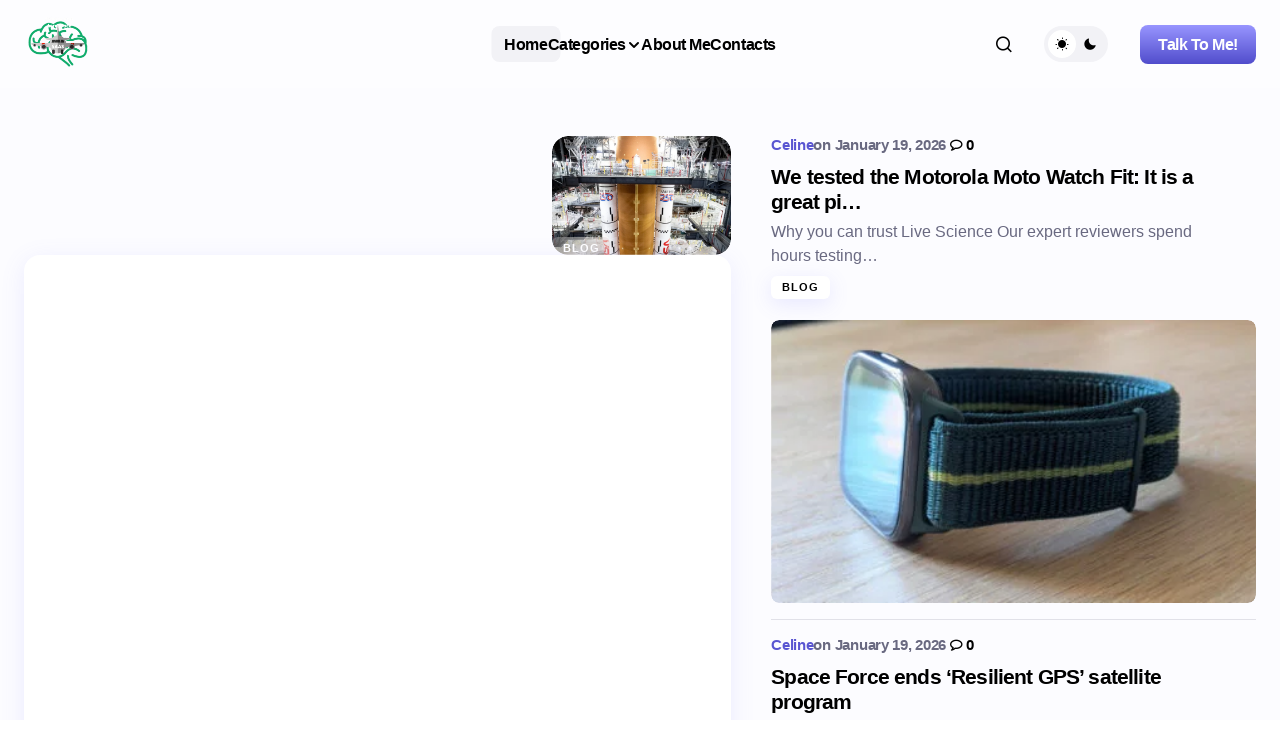

--- FILE ---
content_type: text/html; charset=UTF-8
request_url: https://scienceandaerospace.blog/page/3/
body_size: 44942
content:
<!doctype html><html lang="en-US"><head><script data-no-optimize="1">var litespeed_docref=sessionStorage.getItem("litespeed_docref");litespeed_docref&&(Object.defineProperty(document,"referrer",{get:function(){return litespeed_docref}}),sessionStorage.removeItem("litespeed_docref"));</script> <meta charset="UTF-8" /><meta name="viewport" content="width=device-width, initial-scale=1" /><link rel="profile" href="https://gmpg.org/xfn/11" /><meta name='robots' content='index, follow, max-image-preview:large, max-snippet:-1, max-video-preview:-1' />
 <script id="google_gtagjs-js-consent-mode-data-layer" type="litespeed/javascript">window.dataLayer=window.dataLayer||[];function gtag(){dataLayer.push(arguments)}
gtag('consent','default',{"ad_personalization":"denied","ad_storage":"denied","ad_user_data":"denied","analytics_storage":"denied","functionality_storage":"denied","security_storage":"denied","personalization_storage":"denied","region":["AT","BE","BG","CH","CY","CZ","DE","DK","EE","ES","FI","FR","GB","GR","HR","HU","IE","IS","IT","LI","LT","LU","LV","MT","NL","NO","PL","PT","RO","SE","SI","SK"],"wait_for_update":500});window._googlesitekitConsentCategoryMap={"statistics":["analytics_storage"],"marketing":["ad_storage","ad_user_data","ad_personalization"],"functional":["functionality_storage","security_storage"],"preferences":["personalization_storage"]};window._googlesitekitConsents={"ad_personalization":"denied","ad_storage":"denied","ad_user_data":"denied","analytics_storage":"denied","functionality_storage":"denied","security_storage":"denied","personalization_storage":"denied","region":["AT","BE","BG","CH","CY","CZ","DE","DK","EE","ES","FI","FR","GB","GR","HR","HU","IE","IS","IT","LI","LT","LU","LV","MT","NL","NO","PL","PT","RO","SE","SI","SK"],"wait_for_update":500}</script> <title>Science and Aerospace - Page 3 of 77 - A Blog Where Science Takes Flight</title><meta name="description" content="A Blog Where Science Takes Flight" /><link rel="canonical" href="https://scienceandaerospace.blog/page/3/" /><link rel="prev" href="https://scienceandaerospace.blog/page/2/" /><link rel="next" href="https://scienceandaerospace.blog/page/4/" /><meta property="og:locale" content="en_US" /><meta property="og:type" content="website" /><meta property="og:title" content="Science and Aerospace" /><meta property="og:description" content="A Blog Where Science Takes Flight" /><meta property="og:url" content="https://scienceandaerospace.blog/" /><meta property="og:site_name" content="Science and Aerospace" /><meta name="twitter:card" content="summary_large_image" /> <script type="application/ld+json" class="yoast-schema-graph">{"@context":"https://schema.org","@graph":[{"@type":"CollectionPage","@id":"https://scienceandaerospace.blog/","url":"https://scienceandaerospace.blog/page/3/","name":"Science and Aerospace - Page 3 of 77 - A Blog Where Science Takes Flight","isPartOf":{"@id":"https://scienceandaerospace.blog/#website"},"description":"A Blog Where Science Takes Flight","breadcrumb":{"@id":"https://scienceandaerospace.blog/page/3/#breadcrumb"},"inLanguage":"en-US"},{"@type":"BreadcrumbList","@id":"https://scienceandaerospace.blog/page/3/#breadcrumb","itemListElement":[{"@type":"ListItem","position":1,"name":"Home"}]},{"@type":"WebSite","@id":"https://scienceandaerospace.blog/#website","url":"https://scienceandaerospace.blog/","name":"scienceandaerospace.blog","description":"A Blog Where Science Takes Flight","potentialAction":[{"@type":"SearchAction","target":{"@type":"EntryPoint","urlTemplate":"https://scienceandaerospace.blog/?s={search_term_string}"},"query-input":{"@type":"PropertyValueSpecification","valueRequired":true,"valueName":"search_term_string"}}],"inLanguage":"en-US"}]}</script> <link rel='dns-prefetch' href='//pagead2.googlesyndication.com' /><link rel='dns-prefetch' href='//www.googletagmanager.com' /><link rel='dns-prefetch' href='//fonts.googleapis.com' /><link rel='dns-prefetch' href='//fundingchoicesmessages.google.com' /><link href='https://fonts.gstatic.com' crossorigin rel='preconnect' /><link rel="alternate" type="application/rss+xml" title="Science and Aerospace &raquo; Feed" href="https://scienceandaerospace.blog/feed/" /><link rel="alternate" type="application/rss+xml" title="Science and Aerospace &raquo; Comments Feed" href="https://scienceandaerospace.blog/comments/feed/" /><style id='wp-img-auto-sizes-contain-inline-css'>img:is([sizes=auto i],[sizes^="auto," i]){contain-intrinsic-size:3000px 1500px}
/*# sourceURL=wp-img-auto-sizes-contain-inline-css */</style><link data-optimized="2" rel="stylesheet" href="https://scienceandaerospace.blog/wp-content/litespeed/css/1c28751cf515a2e149e3465627820e9d.css?ver=1c0d3" /><style id='wp-block-archives-inline-css'>.wp-block-archives{box-sizing:border-box}.wp-block-archives-dropdown label{display:block}
/*# sourceURL=https://scienceandaerospace.blog/wp-includes/blocks/archives/style.min.css */</style><style id='wp-block-avatar-inline-css'>.wp-block-avatar{line-height:0}.wp-block-avatar,.wp-block-avatar img{box-sizing:border-box}.wp-block-avatar.aligncenter{text-align:center}
/*# sourceURL=https://scienceandaerospace.blog/wp-includes/blocks/avatar/style.min.css */</style><style id='wp-block-categories-inline-css'>.wp-block-categories{box-sizing:border-box}.wp-block-categories.alignleft{margin-right:2em}.wp-block-categories.alignright{margin-left:2em}.wp-block-categories.wp-block-categories-dropdown.aligncenter{text-align:center}.wp-block-categories .wp-block-categories__label{display:block;width:100%}
/*# sourceURL=https://scienceandaerospace.blog/wp-includes/blocks/categories/style.min.css */</style><style id='wp-block-heading-inline-css'>h1:where(.wp-block-heading).has-background,h2:where(.wp-block-heading).has-background,h3:where(.wp-block-heading).has-background,h4:where(.wp-block-heading).has-background,h5:where(.wp-block-heading).has-background,h6:where(.wp-block-heading).has-background{padding:1.25em 2.375em}h1.has-text-align-left[style*=writing-mode]:where([style*=vertical-lr]),h1.has-text-align-right[style*=writing-mode]:where([style*=vertical-rl]),h2.has-text-align-left[style*=writing-mode]:where([style*=vertical-lr]),h2.has-text-align-right[style*=writing-mode]:where([style*=vertical-rl]),h3.has-text-align-left[style*=writing-mode]:where([style*=vertical-lr]),h3.has-text-align-right[style*=writing-mode]:where([style*=vertical-rl]),h4.has-text-align-left[style*=writing-mode]:where([style*=vertical-lr]),h4.has-text-align-right[style*=writing-mode]:where([style*=vertical-rl]),h5.has-text-align-left[style*=writing-mode]:where([style*=vertical-lr]),h5.has-text-align-right[style*=writing-mode]:where([style*=vertical-rl]),h6.has-text-align-left[style*=writing-mode]:where([style*=vertical-lr]),h6.has-text-align-right[style*=writing-mode]:where([style*=vertical-rl]){rotate:180deg}
/*# sourceURL=https://scienceandaerospace.blog/wp-includes/blocks/heading/style.min.css */</style><style id='wp-block-latest-comments-inline-css'>ol.wp-block-latest-comments{box-sizing:border-box;margin-left:0}:where(.wp-block-latest-comments:not([style*=line-height] .wp-block-latest-comments__comment)){line-height:1.1}:where(.wp-block-latest-comments:not([style*=line-height] .wp-block-latest-comments__comment-excerpt p)){line-height:1.8}.has-dates :where(.wp-block-latest-comments:not([style*=line-height])),.has-excerpts :where(.wp-block-latest-comments:not([style*=line-height])){line-height:1.5}.wp-block-latest-comments .wp-block-latest-comments{padding-left:0}.wp-block-latest-comments__comment{list-style:none;margin-bottom:1em}.has-avatars .wp-block-latest-comments__comment{list-style:none;min-height:2.25em}.has-avatars .wp-block-latest-comments__comment .wp-block-latest-comments__comment-excerpt,.has-avatars .wp-block-latest-comments__comment .wp-block-latest-comments__comment-meta{margin-left:3.25em}.wp-block-latest-comments__comment-excerpt p{font-size:.875em;margin:.36em 0 1.4em}.wp-block-latest-comments__comment-date{display:block;font-size:.75em}.wp-block-latest-comments .avatar,.wp-block-latest-comments__comment-avatar{border-radius:1.5em;display:block;float:left;height:2.5em;margin-right:.75em;width:2.5em}.wp-block-latest-comments[class*=-font-size] a,.wp-block-latest-comments[style*=font-size] a{font-size:inherit}
/*# sourceURL=https://scienceandaerospace.blog/wp-includes/blocks/latest-comments/style.min.css */</style><style id='wp-block-latest-posts-inline-css'>.wp-block-latest-posts{box-sizing:border-box}.wp-block-latest-posts.alignleft{margin-right:2em}.wp-block-latest-posts.alignright{margin-left:2em}.wp-block-latest-posts.wp-block-latest-posts__list{list-style:none}.wp-block-latest-posts.wp-block-latest-posts__list li{clear:both;overflow-wrap:break-word}.wp-block-latest-posts.is-grid{display:flex;flex-wrap:wrap}.wp-block-latest-posts.is-grid li{margin:0 1.25em 1.25em 0;width:100%}@media (min-width:600px){.wp-block-latest-posts.columns-2 li{width:calc(50% - .625em)}.wp-block-latest-posts.columns-2 li:nth-child(2n){margin-right:0}.wp-block-latest-posts.columns-3 li{width:calc(33.33333% - .83333em)}.wp-block-latest-posts.columns-3 li:nth-child(3n){margin-right:0}.wp-block-latest-posts.columns-4 li{width:calc(25% - .9375em)}.wp-block-latest-posts.columns-4 li:nth-child(4n){margin-right:0}.wp-block-latest-posts.columns-5 li{width:calc(20% - 1em)}.wp-block-latest-posts.columns-5 li:nth-child(5n){margin-right:0}.wp-block-latest-posts.columns-6 li{width:calc(16.66667% - 1.04167em)}.wp-block-latest-posts.columns-6 li:nth-child(6n){margin-right:0}}:root :where(.wp-block-latest-posts.is-grid){padding:0}:root :where(.wp-block-latest-posts.wp-block-latest-posts__list){padding-left:0}.wp-block-latest-posts__post-author,.wp-block-latest-posts__post-date{display:block;font-size:.8125em}.wp-block-latest-posts__post-excerpt,.wp-block-latest-posts__post-full-content{margin-bottom:1em;margin-top:.5em}.wp-block-latest-posts__featured-image a{display:inline-block}.wp-block-latest-posts__featured-image img{height:auto;max-width:100%;width:auto}.wp-block-latest-posts__featured-image.alignleft{float:left;margin-right:1em}.wp-block-latest-posts__featured-image.alignright{float:right;margin-left:1em}.wp-block-latest-posts__featured-image.aligncenter{margin-bottom:1em;text-align:center}
/*# sourceURL=https://scienceandaerospace.blog/wp-includes/blocks/latest-posts/style.min.css */</style><style id='wp-block-search-inline-css'>.wp-block-search__button{margin-left:10px;word-break:normal}.wp-block-search__button.has-icon{line-height:0}.wp-block-search__button svg{height:1.25em;min-height:24px;min-width:24px;width:1.25em;fill:currentColor;vertical-align:text-bottom}:where(.wp-block-search__button){border:1px solid #ccc;padding:6px 10px}.wp-block-search__inside-wrapper{display:flex;flex:auto;flex-wrap:nowrap;max-width:100%}.wp-block-search__label{width:100%}.wp-block-search.wp-block-search__button-only .wp-block-search__button{box-sizing:border-box;display:flex;flex-shrink:0;justify-content:center;margin-left:0;max-width:100%}.wp-block-search.wp-block-search__button-only .wp-block-search__inside-wrapper{min-width:0!important;transition-property:width}.wp-block-search.wp-block-search__button-only .wp-block-search__input{flex-basis:100%;transition-duration:.3s}.wp-block-search.wp-block-search__button-only.wp-block-search__searchfield-hidden,.wp-block-search.wp-block-search__button-only.wp-block-search__searchfield-hidden .wp-block-search__inside-wrapper{overflow:hidden}.wp-block-search.wp-block-search__button-only.wp-block-search__searchfield-hidden .wp-block-search__input{border-left-width:0!important;border-right-width:0!important;flex-basis:0;flex-grow:0;margin:0;min-width:0!important;padding-left:0!important;padding-right:0!important;width:0!important}:where(.wp-block-search__input){appearance:none;border:1px solid #949494;flex-grow:1;font-family:inherit;font-size:inherit;font-style:inherit;font-weight:inherit;letter-spacing:inherit;line-height:inherit;margin-left:0;margin-right:0;min-width:3rem;padding:8px;text-decoration:unset!important;text-transform:inherit}:where(.wp-block-search__button-inside .wp-block-search__inside-wrapper){background-color:#fff;border:1px solid #949494;box-sizing:border-box;padding:4px}:where(.wp-block-search__button-inside .wp-block-search__inside-wrapper) .wp-block-search__input{border:none;border-radius:0;padding:0 4px}:where(.wp-block-search__button-inside .wp-block-search__inside-wrapper) .wp-block-search__input:focus{outline:none}:where(.wp-block-search__button-inside .wp-block-search__inside-wrapper) :where(.wp-block-search__button){padding:4px 8px}.wp-block-search.aligncenter .wp-block-search__inside-wrapper{margin:auto}.wp-block[data-align=right] .wp-block-search.wp-block-search__button-only .wp-block-search__inside-wrapper{float:right}
/*# sourceURL=https://scienceandaerospace.blog/wp-includes/blocks/search/style.min.css */</style><style id='wp-block-code-inline-css'>.wp-block-code{box-sizing:border-box}.wp-block-code code{
  /*!rtl:begin:ignore*/direction:ltr;display:block;font-family:inherit;overflow-wrap:break-word;text-align:initial;white-space:pre-wrap
  /*!rtl:end:ignore*/}
/*# sourceURL=https://scienceandaerospace.blog/wp-includes/blocks/code/style.min.css */</style><style id='wp-block-columns-inline-css'>.wp-block-columns{box-sizing:border-box;display:flex;flex-wrap:wrap!important}@media (min-width:782px){.wp-block-columns{flex-wrap:nowrap!important}}.wp-block-columns{align-items:normal!important}.wp-block-columns.are-vertically-aligned-top{align-items:flex-start}.wp-block-columns.are-vertically-aligned-center{align-items:center}.wp-block-columns.are-vertically-aligned-bottom{align-items:flex-end}@media (max-width:781px){.wp-block-columns:not(.is-not-stacked-on-mobile)>.wp-block-column{flex-basis:100%!important}}@media (min-width:782px){.wp-block-columns:not(.is-not-stacked-on-mobile)>.wp-block-column{flex-basis:0;flex-grow:1}.wp-block-columns:not(.is-not-stacked-on-mobile)>.wp-block-column[style*=flex-basis]{flex-grow:0}}.wp-block-columns.is-not-stacked-on-mobile{flex-wrap:nowrap!important}.wp-block-columns.is-not-stacked-on-mobile>.wp-block-column{flex-basis:0;flex-grow:1}.wp-block-columns.is-not-stacked-on-mobile>.wp-block-column[style*=flex-basis]{flex-grow:0}:where(.wp-block-columns){margin-bottom:1.75em}:where(.wp-block-columns.has-background){padding:1.25em 2.375em}.wp-block-column{flex-grow:1;min-width:0;overflow-wrap:break-word;word-break:break-word}.wp-block-column.is-vertically-aligned-top{align-self:flex-start}.wp-block-column.is-vertically-aligned-center{align-self:center}.wp-block-column.is-vertically-aligned-bottom{align-self:flex-end}.wp-block-column.is-vertically-aligned-stretch{align-self:stretch}.wp-block-column.is-vertically-aligned-bottom,.wp-block-column.is-vertically-aligned-center,.wp-block-column.is-vertically-aligned-top{width:100%}
/*# sourceURL=https://scienceandaerospace.blog/wp-includes/blocks/columns/style.min.css */</style><style id='wp-block-group-inline-css'>.wp-block-group{box-sizing:border-box}:where(.wp-block-group.wp-block-group-is-layout-constrained){position:relative}
/*# sourceURL=https://scienceandaerospace.blog/wp-includes/blocks/group/style.min.css */</style><style id='wp-block-paragraph-inline-css'>.is-small-text{font-size:.875em}.is-regular-text{font-size:1em}.is-large-text{font-size:2.25em}.is-larger-text{font-size:3em}.has-drop-cap:not(:focus):first-letter{float:left;font-size:8.4em;font-style:normal;font-weight:100;line-height:.68;margin:.05em .1em 0 0;text-transform:uppercase}body.rtl .has-drop-cap:not(:focus):first-letter{float:none;margin-left:.1em}p.has-drop-cap.has-background{overflow:hidden}:root :where(p.has-background){padding:1.25em 2.375em}:where(p.has-text-color:not(.has-link-color)) a{color:inherit}p.has-text-align-left[style*="writing-mode:vertical-lr"],p.has-text-align-right[style*="writing-mode:vertical-rl"]{rotate:180deg}
/*# sourceURL=https://scienceandaerospace.blog/wp-includes/blocks/paragraph/style.min.css */</style><style id='wp-block-separator-inline-css'>@charset "UTF-8";.wp-block-separator{border:none;border-top:2px solid}:root :where(.wp-block-separator.is-style-dots){height:auto;line-height:1;text-align:center}:root :where(.wp-block-separator.is-style-dots):before{color:currentColor;content:"···";font-family:serif;font-size:1.5em;letter-spacing:2em;padding-left:2em}.wp-block-separator.is-style-dots{background:none!important;border:none!important}
/*# sourceURL=https://scienceandaerospace.blog/wp-includes/blocks/separator/style.min.css */</style><style id='wp-block-social-links-inline-css'>.wp-block-social-links{background:none;box-sizing:border-box;margin-left:0;padding-left:0;padding-right:0;text-indent:0}.wp-block-social-links .wp-social-link a,.wp-block-social-links .wp-social-link a:hover{border-bottom:0;box-shadow:none;text-decoration:none}.wp-block-social-links .wp-social-link svg{height:1em;width:1em}.wp-block-social-links .wp-social-link span:not(.screen-reader-text){font-size:.65em;margin-left:.5em;margin-right:.5em}.wp-block-social-links.has-small-icon-size{font-size:16px}.wp-block-social-links,.wp-block-social-links.has-normal-icon-size{font-size:24px}.wp-block-social-links.has-large-icon-size{font-size:36px}.wp-block-social-links.has-huge-icon-size{font-size:48px}.wp-block-social-links.aligncenter{display:flex;justify-content:center}.wp-block-social-links.alignright{justify-content:flex-end}.wp-block-social-link{border-radius:9999px;display:block}@media not (prefers-reduced-motion){.wp-block-social-link{transition:transform .1s ease}}.wp-block-social-link{height:auto}.wp-block-social-link a{align-items:center;display:flex;line-height:0}.wp-block-social-link:hover{transform:scale(1.1)}.wp-block-social-links .wp-block-social-link.wp-social-link{display:inline-block;margin:0;padding:0}.wp-block-social-links .wp-block-social-link.wp-social-link .wp-block-social-link-anchor,.wp-block-social-links .wp-block-social-link.wp-social-link .wp-block-social-link-anchor svg,.wp-block-social-links .wp-block-social-link.wp-social-link .wp-block-social-link-anchor:active,.wp-block-social-links .wp-block-social-link.wp-social-link .wp-block-social-link-anchor:hover,.wp-block-social-links .wp-block-social-link.wp-social-link .wp-block-social-link-anchor:visited{color:currentColor;fill:currentColor}:where(.wp-block-social-links:not(.is-style-logos-only)) .wp-social-link{background-color:#f0f0f0;color:#444}:where(.wp-block-social-links:not(.is-style-logos-only)) .wp-social-link-amazon{background-color:#f90;color:#fff}:where(.wp-block-social-links:not(.is-style-logos-only)) .wp-social-link-bandcamp{background-color:#1ea0c3;color:#fff}:where(.wp-block-social-links:not(.is-style-logos-only)) .wp-social-link-behance{background-color:#0757fe;color:#fff}:where(.wp-block-social-links:not(.is-style-logos-only)) .wp-social-link-bluesky{background-color:#0a7aff;color:#fff}:where(.wp-block-social-links:not(.is-style-logos-only)) .wp-social-link-codepen{background-color:#1e1f26;color:#fff}:where(.wp-block-social-links:not(.is-style-logos-only)) .wp-social-link-deviantart{background-color:#02e49b;color:#fff}:where(.wp-block-social-links:not(.is-style-logos-only)) .wp-social-link-discord{background-color:#5865f2;color:#fff}:where(.wp-block-social-links:not(.is-style-logos-only)) .wp-social-link-dribbble{background-color:#e94c89;color:#fff}:where(.wp-block-social-links:not(.is-style-logos-only)) .wp-social-link-dropbox{background-color:#4280ff;color:#fff}:where(.wp-block-social-links:not(.is-style-logos-only)) .wp-social-link-etsy{background-color:#f45800;color:#fff}:where(.wp-block-social-links:not(.is-style-logos-only)) .wp-social-link-facebook{background-color:#0866ff;color:#fff}:where(.wp-block-social-links:not(.is-style-logos-only)) .wp-social-link-fivehundredpx{background-color:#000;color:#fff}:where(.wp-block-social-links:not(.is-style-logos-only)) .wp-social-link-flickr{background-color:#0461dd;color:#fff}:where(.wp-block-social-links:not(.is-style-logos-only)) .wp-social-link-foursquare{background-color:#e65678;color:#fff}:where(.wp-block-social-links:not(.is-style-logos-only)) .wp-social-link-github{background-color:#24292d;color:#fff}:where(.wp-block-social-links:not(.is-style-logos-only)) .wp-social-link-goodreads{background-color:#eceadd;color:#382110}:where(.wp-block-social-links:not(.is-style-logos-only)) .wp-social-link-google{background-color:#ea4434;color:#fff}:where(.wp-block-social-links:not(.is-style-logos-only)) .wp-social-link-gravatar{background-color:#1d4fc4;color:#fff}:where(.wp-block-social-links:not(.is-style-logos-only)) .wp-social-link-instagram{background-color:#f00075;color:#fff}:where(.wp-block-social-links:not(.is-style-logos-only)) .wp-social-link-lastfm{background-color:#e21b24;color:#fff}:where(.wp-block-social-links:not(.is-style-logos-only)) .wp-social-link-linkedin{background-color:#0d66c2;color:#fff}:where(.wp-block-social-links:not(.is-style-logos-only)) .wp-social-link-mastodon{background-color:#3288d4;color:#fff}:where(.wp-block-social-links:not(.is-style-logos-only)) .wp-social-link-medium{background-color:#000;color:#fff}:where(.wp-block-social-links:not(.is-style-logos-only)) .wp-social-link-meetup{background-color:#f6405f;color:#fff}:where(.wp-block-social-links:not(.is-style-logos-only)) .wp-social-link-patreon{background-color:#000;color:#fff}:where(.wp-block-social-links:not(.is-style-logos-only)) .wp-social-link-pinterest{background-color:#e60122;color:#fff}:where(.wp-block-social-links:not(.is-style-logos-only)) .wp-social-link-pocket{background-color:#ef4155;color:#fff}:where(.wp-block-social-links:not(.is-style-logos-only)) .wp-social-link-reddit{background-color:#ff4500;color:#fff}:where(.wp-block-social-links:not(.is-style-logos-only)) .wp-social-link-skype{background-color:#0478d7;color:#fff}:where(.wp-block-social-links:not(.is-style-logos-only)) .wp-social-link-snapchat{background-color:#fefc00;color:#fff;stroke:#000}:where(.wp-block-social-links:not(.is-style-logos-only)) .wp-social-link-soundcloud{background-color:#ff5600;color:#fff}:where(.wp-block-social-links:not(.is-style-logos-only)) .wp-social-link-spotify{background-color:#1bd760;color:#fff}:where(.wp-block-social-links:not(.is-style-logos-only)) .wp-social-link-telegram{background-color:#2aabee;color:#fff}:where(.wp-block-social-links:not(.is-style-logos-only)) .wp-social-link-threads{background-color:#000;color:#fff}:where(.wp-block-social-links:not(.is-style-logos-only)) .wp-social-link-tiktok{background-color:#000;color:#fff}:where(.wp-block-social-links:not(.is-style-logos-only)) .wp-social-link-tumblr{background-color:#011835;color:#fff}:where(.wp-block-social-links:not(.is-style-logos-only)) .wp-social-link-twitch{background-color:#6440a4;color:#fff}:where(.wp-block-social-links:not(.is-style-logos-only)) .wp-social-link-twitter{background-color:#1da1f2;color:#fff}:where(.wp-block-social-links:not(.is-style-logos-only)) .wp-social-link-vimeo{background-color:#1eb7ea;color:#fff}:where(.wp-block-social-links:not(.is-style-logos-only)) .wp-social-link-vk{background-color:#4680c2;color:#fff}:where(.wp-block-social-links:not(.is-style-logos-only)) .wp-social-link-wordpress{background-color:#3499cd;color:#fff}:where(.wp-block-social-links:not(.is-style-logos-only)) .wp-social-link-whatsapp{background-color:#25d366;color:#fff}:where(.wp-block-social-links:not(.is-style-logos-only)) .wp-social-link-x{background-color:#000;color:#fff}:where(.wp-block-social-links:not(.is-style-logos-only)) .wp-social-link-yelp{background-color:#d32422;color:#fff}:where(.wp-block-social-links:not(.is-style-logos-only)) .wp-social-link-youtube{background-color:red;color:#fff}:where(.wp-block-social-links.is-style-logos-only) .wp-social-link{background:none}:where(.wp-block-social-links.is-style-logos-only) .wp-social-link svg{height:1.25em;width:1.25em}:where(.wp-block-social-links.is-style-logos-only) .wp-social-link-amazon{color:#f90}:where(.wp-block-social-links.is-style-logos-only) .wp-social-link-bandcamp{color:#1ea0c3}:where(.wp-block-social-links.is-style-logos-only) .wp-social-link-behance{color:#0757fe}:where(.wp-block-social-links.is-style-logos-only) .wp-social-link-bluesky{color:#0a7aff}:where(.wp-block-social-links.is-style-logos-only) .wp-social-link-codepen{color:#1e1f26}:where(.wp-block-social-links.is-style-logos-only) .wp-social-link-deviantart{color:#02e49b}:where(.wp-block-social-links.is-style-logos-only) .wp-social-link-discord{color:#5865f2}:where(.wp-block-social-links.is-style-logos-only) .wp-social-link-dribbble{color:#e94c89}:where(.wp-block-social-links.is-style-logos-only) .wp-social-link-dropbox{color:#4280ff}:where(.wp-block-social-links.is-style-logos-only) .wp-social-link-etsy{color:#f45800}:where(.wp-block-social-links.is-style-logos-only) .wp-social-link-facebook{color:#0866ff}:where(.wp-block-social-links.is-style-logos-only) .wp-social-link-fivehundredpx{color:#000}:where(.wp-block-social-links.is-style-logos-only) .wp-social-link-flickr{color:#0461dd}:where(.wp-block-social-links.is-style-logos-only) .wp-social-link-foursquare{color:#e65678}:where(.wp-block-social-links.is-style-logos-only) .wp-social-link-github{color:#24292d}:where(.wp-block-social-links.is-style-logos-only) .wp-social-link-goodreads{color:#382110}:where(.wp-block-social-links.is-style-logos-only) .wp-social-link-google{color:#ea4434}:where(.wp-block-social-links.is-style-logos-only) .wp-social-link-gravatar{color:#1d4fc4}:where(.wp-block-social-links.is-style-logos-only) .wp-social-link-instagram{color:#f00075}:where(.wp-block-social-links.is-style-logos-only) .wp-social-link-lastfm{color:#e21b24}:where(.wp-block-social-links.is-style-logos-only) .wp-social-link-linkedin{color:#0d66c2}:where(.wp-block-social-links.is-style-logos-only) .wp-social-link-mastodon{color:#3288d4}:where(.wp-block-social-links.is-style-logos-only) .wp-social-link-medium{color:#000}:where(.wp-block-social-links.is-style-logos-only) .wp-social-link-meetup{color:#f6405f}:where(.wp-block-social-links.is-style-logos-only) .wp-social-link-patreon{color:#000}:where(.wp-block-social-links.is-style-logos-only) .wp-social-link-pinterest{color:#e60122}:where(.wp-block-social-links.is-style-logos-only) .wp-social-link-pocket{color:#ef4155}:where(.wp-block-social-links.is-style-logos-only) .wp-social-link-reddit{color:#ff4500}:where(.wp-block-social-links.is-style-logos-only) .wp-social-link-skype{color:#0478d7}:where(.wp-block-social-links.is-style-logos-only) .wp-social-link-snapchat{color:#fff;stroke:#000}:where(.wp-block-social-links.is-style-logos-only) .wp-social-link-soundcloud{color:#ff5600}:where(.wp-block-social-links.is-style-logos-only) .wp-social-link-spotify{color:#1bd760}:where(.wp-block-social-links.is-style-logos-only) .wp-social-link-telegram{color:#2aabee}:where(.wp-block-social-links.is-style-logos-only) .wp-social-link-threads{color:#000}:where(.wp-block-social-links.is-style-logos-only) .wp-social-link-tiktok{color:#000}:where(.wp-block-social-links.is-style-logos-only) .wp-social-link-tumblr{color:#011835}:where(.wp-block-social-links.is-style-logos-only) .wp-social-link-twitch{color:#6440a4}:where(.wp-block-social-links.is-style-logos-only) .wp-social-link-twitter{color:#1da1f2}:where(.wp-block-social-links.is-style-logos-only) .wp-social-link-vimeo{color:#1eb7ea}:where(.wp-block-social-links.is-style-logos-only) .wp-social-link-vk{color:#4680c2}:where(.wp-block-social-links.is-style-logos-only) .wp-social-link-whatsapp{color:#25d366}:where(.wp-block-social-links.is-style-logos-only) .wp-social-link-wordpress{color:#3499cd}:where(.wp-block-social-links.is-style-logos-only) .wp-social-link-x{color:#000}:where(.wp-block-social-links.is-style-logos-only) .wp-social-link-yelp{color:#d32422}:where(.wp-block-social-links.is-style-logos-only) .wp-social-link-youtube{color:red}.wp-block-social-links.is-style-pill-shape .wp-social-link{width:auto}:root :where(.wp-block-social-links .wp-social-link a){padding:.25em}:root :where(.wp-block-social-links.is-style-logos-only .wp-social-link a){padding:0}:root :where(.wp-block-social-links.is-style-pill-shape .wp-social-link a){padding-left:.6666666667em;padding-right:.6666666667em}.wp-block-social-links:not(.has-icon-color):not(.has-icon-background-color) .wp-social-link-snapchat .wp-block-social-link-label{color:#000}
/*# sourceURL=https://scienceandaerospace.blog/wp-includes/blocks/social-links/style.min.css */</style><style id='global-styles-inline-css'>:root{--wp--preset--aspect-ratio--square: 1;--wp--preset--aspect-ratio--4-3: 4/3;--wp--preset--aspect-ratio--3-4: 3/4;--wp--preset--aspect-ratio--3-2: 3/2;--wp--preset--aspect-ratio--2-3: 2/3;--wp--preset--aspect-ratio--16-9: 16/9;--wp--preset--aspect-ratio--9-16: 9/16;--wp--preset--color--black: #000000;--wp--preset--color--cyan-bluish-gray: #abb8c3;--wp--preset--color--white: #FFFFFF;--wp--preset--color--pale-pink: #f78da7;--wp--preset--color--vivid-red: #cf2e2e;--wp--preset--color--luminous-vivid-orange: #ff6900;--wp--preset--color--luminous-vivid-amber: #fcb900;--wp--preset--color--light-green-cyan: #7bdcb5;--wp--preset--color--vivid-green-cyan: #00d084;--wp--preset--color--pale-cyan-blue: #8ed1fc;--wp--preset--color--vivid-cyan-blue: #0693e3;--wp--preset--color--vivid-purple: #9b51e0;--wp--preset--color--primary: #000000;--wp--preset--color--secondary: #696981;--wp--preset--color--layout: #FFFFFF;--wp--preset--color--accent: #5955D1;--wp--preset--color--border: #E1E1E8;--wp--preset--color--blue: #59BACC;--wp--preset--color--green: #58AD69;--wp--preset--color--orange: #FFBC49;--wp--preset--color--red: #e32c26;--wp--preset--color--gray-50: #f8f9fa;--wp--preset--color--gray-100: #f8f9fa;--wp--preset--color--gray-200: #E1E1E8;--wp--preset--gradient--vivid-cyan-blue-to-vivid-purple: linear-gradient(135deg,rgb(6,147,227) 0%,rgb(155,81,224) 100%);--wp--preset--gradient--light-green-cyan-to-vivid-green-cyan: linear-gradient(135deg,rgb(122,220,180) 0%,rgb(0,208,130) 100%);--wp--preset--gradient--luminous-vivid-amber-to-luminous-vivid-orange: linear-gradient(135deg,rgb(252,185,0) 0%,rgb(255,105,0) 100%);--wp--preset--gradient--luminous-vivid-orange-to-vivid-red: linear-gradient(135deg,rgb(255,105,0) 0%,rgb(207,46,46) 100%);--wp--preset--gradient--very-light-gray-to-cyan-bluish-gray: linear-gradient(135deg,rgb(238,238,238) 0%,rgb(169,184,195) 100%);--wp--preset--gradient--cool-to-warm-spectrum: linear-gradient(135deg,rgb(74,234,220) 0%,rgb(151,120,209) 20%,rgb(207,42,186) 40%,rgb(238,44,130) 60%,rgb(251,105,98) 80%,rgb(254,248,76) 100%);--wp--preset--gradient--blush-light-purple: linear-gradient(135deg,rgb(255,206,236) 0%,rgb(152,150,240) 100%);--wp--preset--gradient--blush-bordeaux: linear-gradient(135deg,rgb(254,205,165) 0%,rgb(254,45,45) 50%,rgb(107,0,62) 100%);--wp--preset--gradient--luminous-dusk: linear-gradient(135deg,rgb(255,203,112) 0%,rgb(199,81,192) 50%,rgb(65,88,208) 100%);--wp--preset--gradient--pale-ocean: linear-gradient(135deg,rgb(255,245,203) 0%,rgb(182,227,212) 50%,rgb(51,167,181) 100%);--wp--preset--gradient--electric-grass: linear-gradient(135deg,rgb(202,248,128) 0%,rgb(113,206,126) 100%);--wp--preset--gradient--midnight: linear-gradient(135deg,rgb(2,3,129) 0%,rgb(40,116,252) 100%);--wp--preset--gradient--primary-gradient: var(--cs-color-button);--wp--preset--font-size--small: 13px;--wp--preset--font-size--medium: 20px;--wp--preset--font-size--large: 36px;--wp--preset--font-size--x-large: 42px;--wp--preset--spacing--20: 0.44rem;--wp--preset--spacing--30: 0.67rem;--wp--preset--spacing--40: 1rem;--wp--preset--spacing--50: 1.5rem;--wp--preset--spacing--60: 2.25rem;--wp--preset--spacing--70: 3.38rem;--wp--preset--spacing--80: 5.06rem;--wp--preset--shadow--natural: 6px 6px 9px rgba(0, 0, 0, 0.2);--wp--preset--shadow--deep: 12px 12px 50px rgba(0, 0, 0, 0.4);--wp--preset--shadow--sharp: 6px 6px 0px rgba(0, 0, 0, 0.2);--wp--preset--shadow--outlined: 6px 6px 0px -3px rgb(255, 255, 255), 6px 6px rgb(0, 0, 0);--wp--preset--shadow--crisp: 6px 6px 0px rgb(0, 0, 0);--wp--preset--shadow--standard: 0 5px 25px 0 var(--cs-palete-box-shadow);}:root { --wp--style--global--content-size: 824px;--wp--style--global--wide-size: 1248px; }:where(body) { margin: 0; }.wp-site-blocks > .alignleft { float: left; margin-right: 2em; }.wp-site-blocks > .alignright { float: right; margin-left: 2em; }.wp-site-blocks > .aligncenter { justify-content: center; margin-left: auto; margin-right: auto; }:where(.wp-site-blocks) > * { margin-block-start: 24px; margin-block-end: 0; }:where(.wp-site-blocks) > :first-child { margin-block-start: 0; }:where(.wp-site-blocks) > :last-child { margin-block-end: 0; }:root { --wp--style--block-gap: 24px; }:root :where(.is-layout-flow) > :first-child{margin-block-start: 0;}:root :where(.is-layout-flow) > :last-child{margin-block-end: 0;}:root :where(.is-layout-flow) > *{margin-block-start: 24px;margin-block-end: 0;}:root :where(.is-layout-constrained) > :first-child{margin-block-start: 0;}:root :where(.is-layout-constrained) > :last-child{margin-block-end: 0;}:root :where(.is-layout-constrained) > *{margin-block-start: 24px;margin-block-end: 0;}:root :where(.is-layout-flex){gap: 24px;}:root :where(.is-layout-grid){gap: 24px;}.is-layout-flow > .alignleft{float: left;margin-inline-start: 0;margin-inline-end: 2em;}.is-layout-flow > .alignright{float: right;margin-inline-start: 2em;margin-inline-end: 0;}.is-layout-flow > .aligncenter{margin-left: auto !important;margin-right: auto !important;}.is-layout-constrained > .alignleft{float: left;margin-inline-start: 0;margin-inline-end: 2em;}.is-layout-constrained > .alignright{float: right;margin-inline-start: 2em;margin-inline-end: 0;}.is-layout-constrained > .aligncenter{margin-left: auto !important;margin-right: auto !important;}.is-layout-constrained > :where(:not(.alignleft):not(.alignright):not(.alignfull)){max-width: var(--wp--style--global--content-size);margin-left: auto !important;margin-right: auto !important;}.is-layout-constrained > .alignwide{max-width: var(--wp--style--global--wide-size);}body .is-layout-flex{display: flex;}.is-layout-flex{flex-wrap: wrap;align-items: center;}.is-layout-flex > :is(*, div){margin: 0;}body .is-layout-grid{display: grid;}.is-layout-grid > :is(*, div){margin: 0;}body{padding-top: 0px;padding-right: 0px;padding-bottom: 0px;padding-left: 0px;}a:where(:not(.wp-element-button)){text-decoration: underline;}:root :where(.wp-element-button, .wp-block-button__link){background-color: #32373c;border-width: 0;color: #fff;font-family: inherit;font-size: inherit;font-style: inherit;font-weight: inherit;letter-spacing: inherit;line-height: inherit;padding-top: calc(0.667em + 2px);padding-right: calc(1.333em + 2px);padding-bottom: calc(0.667em + 2px);padding-left: calc(1.333em + 2px);text-decoration: none;text-transform: inherit;}.has-black-color{color: var(--wp--preset--color--black) !important;}.has-cyan-bluish-gray-color{color: var(--wp--preset--color--cyan-bluish-gray) !important;}.has-white-color{color: var(--wp--preset--color--white) !important;}.has-pale-pink-color{color: var(--wp--preset--color--pale-pink) !important;}.has-vivid-red-color{color: var(--wp--preset--color--vivid-red) !important;}.has-luminous-vivid-orange-color{color: var(--wp--preset--color--luminous-vivid-orange) !important;}.has-luminous-vivid-amber-color{color: var(--wp--preset--color--luminous-vivid-amber) !important;}.has-light-green-cyan-color{color: var(--wp--preset--color--light-green-cyan) !important;}.has-vivid-green-cyan-color{color: var(--wp--preset--color--vivid-green-cyan) !important;}.has-pale-cyan-blue-color{color: var(--wp--preset--color--pale-cyan-blue) !important;}.has-vivid-cyan-blue-color{color: var(--wp--preset--color--vivid-cyan-blue) !important;}.has-vivid-purple-color{color: var(--wp--preset--color--vivid-purple) !important;}.has-primary-color{color: var(--wp--preset--color--primary) !important;}.has-secondary-color{color: var(--wp--preset--color--secondary) !important;}.has-layout-color{color: var(--wp--preset--color--layout) !important;}.has-accent-color{color: var(--wp--preset--color--accent) !important;}.has-border-color{color: var(--wp--preset--color--border) !important;}.has-blue-color{color: var(--wp--preset--color--blue) !important;}.has-green-color{color: var(--wp--preset--color--green) !important;}.has-orange-color{color: var(--wp--preset--color--orange) !important;}.has-red-color{color: var(--wp--preset--color--red) !important;}.has-gray-50-color{color: var(--wp--preset--color--gray-50) !important;}.has-gray-100-color{color: var(--wp--preset--color--gray-100) !important;}.has-gray-200-color{color: var(--wp--preset--color--gray-200) !important;}.has-black-background-color{background-color: var(--wp--preset--color--black) !important;}.has-cyan-bluish-gray-background-color{background-color: var(--wp--preset--color--cyan-bluish-gray) !important;}.has-white-background-color{background-color: var(--wp--preset--color--white) !important;}.has-pale-pink-background-color{background-color: var(--wp--preset--color--pale-pink) !important;}.has-vivid-red-background-color{background-color: var(--wp--preset--color--vivid-red) !important;}.has-luminous-vivid-orange-background-color{background-color: var(--wp--preset--color--luminous-vivid-orange) !important;}.has-luminous-vivid-amber-background-color{background-color: var(--wp--preset--color--luminous-vivid-amber) !important;}.has-light-green-cyan-background-color{background-color: var(--wp--preset--color--light-green-cyan) !important;}.has-vivid-green-cyan-background-color{background-color: var(--wp--preset--color--vivid-green-cyan) !important;}.has-pale-cyan-blue-background-color{background-color: var(--wp--preset--color--pale-cyan-blue) !important;}.has-vivid-cyan-blue-background-color{background-color: var(--wp--preset--color--vivid-cyan-blue) !important;}.has-vivid-purple-background-color{background-color: var(--wp--preset--color--vivid-purple) !important;}.has-primary-background-color{background-color: var(--wp--preset--color--primary) !important;}.has-secondary-background-color{background-color: var(--wp--preset--color--secondary) !important;}.has-layout-background-color{background-color: var(--wp--preset--color--layout) !important;}.has-accent-background-color{background-color: var(--wp--preset--color--accent) !important;}.has-border-background-color{background-color: var(--wp--preset--color--border) !important;}.has-blue-background-color{background-color: var(--wp--preset--color--blue) !important;}.has-green-background-color{background-color: var(--wp--preset--color--green) !important;}.has-orange-background-color{background-color: var(--wp--preset--color--orange) !important;}.has-red-background-color{background-color: var(--wp--preset--color--red) !important;}.has-gray-50-background-color{background-color: var(--wp--preset--color--gray-50) !important;}.has-gray-100-background-color{background-color: var(--wp--preset--color--gray-100) !important;}.has-gray-200-background-color{background-color: var(--wp--preset--color--gray-200) !important;}.has-black-border-color{border-color: var(--wp--preset--color--black) !important;}.has-cyan-bluish-gray-border-color{border-color: var(--wp--preset--color--cyan-bluish-gray) !important;}.has-white-border-color{border-color: var(--wp--preset--color--white) !important;}.has-pale-pink-border-color{border-color: var(--wp--preset--color--pale-pink) !important;}.has-vivid-red-border-color{border-color: var(--wp--preset--color--vivid-red) !important;}.has-luminous-vivid-orange-border-color{border-color: var(--wp--preset--color--luminous-vivid-orange) !important;}.has-luminous-vivid-amber-border-color{border-color: var(--wp--preset--color--luminous-vivid-amber) !important;}.has-light-green-cyan-border-color{border-color: var(--wp--preset--color--light-green-cyan) !important;}.has-vivid-green-cyan-border-color{border-color: var(--wp--preset--color--vivid-green-cyan) !important;}.has-pale-cyan-blue-border-color{border-color: var(--wp--preset--color--pale-cyan-blue) !important;}.has-vivid-cyan-blue-border-color{border-color: var(--wp--preset--color--vivid-cyan-blue) !important;}.has-vivid-purple-border-color{border-color: var(--wp--preset--color--vivid-purple) !important;}.has-primary-border-color{border-color: var(--wp--preset--color--primary) !important;}.has-secondary-border-color{border-color: var(--wp--preset--color--secondary) !important;}.has-layout-border-color{border-color: var(--wp--preset--color--layout) !important;}.has-accent-border-color{border-color: var(--wp--preset--color--accent) !important;}.has-border-border-color{border-color: var(--wp--preset--color--border) !important;}.has-blue-border-color{border-color: var(--wp--preset--color--blue) !important;}.has-green-border-color{border-color: var(--wp--preset--color--green) !important;}.has-orange-border-color{border-color: var(--wp--preset--color--orange) !important;}.has-red-border-color{border-color: var(--wp--preset--color--red) !important;}.has-gray-50-border-color{border-color: var(--wp--preset--color--gray-50) !important;}.has-gray-100-border-color{border-color: var(--wp--preset--color--gray-100) !important;}.has-gray-200-border-color{border-color: var(--wp--preset--color--gray-200) !important;}.has-vivid-cyan-blue-to-vivid-purple-gradient-background{background: var(--wp--preset--gradient--vivid-cyan-blue-to-vivid-purple) !important;}.has-light-green-cyan-to-vivid-green-cyan-gradient-background{background: var(--wp--preset--gradient--light-green-cyan-to-vivid-green-cyan) !important;}.has-luminous-vivid-amber-to-luminous-vivid-orange-gradient-background{background: var(--wp--preset--gradient--luminous-vivid-amber-to-luminous-vivid-orange) !important;}.has-luminous-vivid-orange-to-vivid-red-gradient-background{background: var(--wp--preset--gradient--luminous-vivid-orange-to-vivid-red) !important;}.has-very-light-gray-to-cyan-bluish-gray-gradient-background{background: var(--wp--preset--gradient--very-light-gray-to-cyan-bluish-gray) !important;}.has-cool-to-warm-spectrum-gradient-background{background: var(--wp--preset--gradient--cool-to-warm-spectrum) !important;}.has-blush-light-purple-gradient-background{background: var(--wp--preset--gradient--blush-light-purple) !important;}.has-blush-bordeaux-gradient-background{background: var(--wp--preset--gradient--blush-bordeaux) !important;}.has-luminous-dusk-gradient-background{background: var(--wp--preset--gradient--luminous-dusk) !important;}.has-pale-ocean-gradient-background{background: var(--wp--preset--gradient--pale-ocean) !important;}.has-electric-grass-gradient-background{background: var(--wp--preset--gradient--electric-grass) !important;}.has-midnight-gradient-background{background: var(--wp--preset--gradient--midnight) !important;}.has-primary-gradient-gradient-background{background: var(--wp--preset--gradient--primary-gradient) !important;}.has-small-font-size{font-size: var(--wp--preset--font-size--small) !important;}.has-medium-font-size{font-size: var(--wp--preset--font-size--medium) !important;}.has-large-font-size{font-size: var(--wp--preset--font-size--large) !important;}.has-x-large-font-size{font-size: var(--wp--preset--font-size--x-large) !important;}
/*# sourceURL=global-styles-inline-css */</style><style id='core-block-supports-inline-css'>.wp-elements-fcab04668a0eb1146b554a90cf422328 a:where(:not(.wp-element-button)){color:var(--wp--preset--color--primary);}.wp-elements-5b4728be4aa336d5ed1e444293808ae9 a:where(:not(.wp-element-button)){color:var(--wp--preset--color--secondary);}.wp-container-core-group-is-layout-e088cbc5{flex-wrap:nowrap;gap:10px;}.wp-elements-01ae244ebaa9f9216c4004138d39eb10 a:where(:not(.wp-element-button)){color:var(--wp--preset--color--secondary);}.wp-elements-7b7662c85dddf5a381852513538eeb9b a:where(:not(.wp-element-button)){color:var(--wp--preset--color--primary);}.wp-container-core-social-links-is-layout-eb1b4f09{gap:0.5em 16px;}.wp-container-core-columns-is-layout-6db7e666{flex-wrap:nowrap;gap:2em 12px;}.wp-container-core-group-is-layout-69676975{gap:0px;flex-direction:column;align-items:stretch;}
/*# sourceURL=core-block-supports-inline-css */</style><style id='csco-styles-inline-css'>:root {
	/* Base Font */
	--cs-font-base-family: DM Sans;
	--cs-font-base-size: 1rem;
	--cs-font-base-weight: 400;
	--cs-font-base-style: normal;
	--cs-font-base-letter-spacing: normal;
	--cs-font-base-line-height: 1.55;

	/* Primary Font */
	--cs-font-primary-family: DM Sans;
	--cs-font-primary-size: 1rem;
	--cs-font-primary-weight: 800;
	--cs-font-primary-style: normal;
	--cs-font-primary-letter-spacing: -0.03em;
	--cs-font-primary-text-transform: none;
	--cs-font-primary-line-height: 1.2;

	/* Secondary Font */
	--cs-font-secondary-family: DM Sans;
	--cs-font-secondary-size: 0.875rem;
	--cs-font-secondary-weight: 400;
	--cs-font-secondary-style: normal;
	--cs-font-secondary-letter-spacing: normal;
	--cs-font-secondary-text-transform: none;
	--cs-font-secondary-line-height: 1.55;

	/* Section Headings Font */
	--cs-font-section-headings-family: DM Sans;
	--cs-font-section-headings-size: 0.75rem;
	--cs-font-section-headings-weight: 800;
	--cs-font-section-headings-style: normal;
	--cs-font-section-headings-letter-spacing: 0.1em;
	--cs-font-section-headings-text-transform: uppercase;
	--cs-font-section-headings-line-height: 1.2;

	/* Post Title Font Size */
	--cs-font-post-title-family: DM Sans;
	--cs-font-post-title-weight: 700;
	--cs-font-post-title-size: 3.25rem;
	--cs-font-post-title-letter-spacing: -0.05em;
	--cs-font-post-title-line-height: 1.2;

	/* Post Subbtitle */
	--cs-font-post-subtitle-family: DM Sans;
	--cs-font-post-subtitle-weight: 400;
	--cs-font-post-subtitle-size: 1.125rem;
	--cs-font-post-subtitle-letter-spacing: normal;
	--cs-font-post-subtitle-line-height: 1.55;

	/* Post Category Font */
	--cs-font-category-family: DM Sans;
	--cs-font-category-size: 0.6875rem;
	--cs-font-category-weight: 800;
	--cs-font-category-style: normal;
	--cs-font-category-letter-spacing: 0.1em;
	--cs-font-category-text-transform: uppercase;
	--cs-font-category-line-height: 1.2;

	/* Post Meta Font */
	--cs-font-post-meta-family: DM Sans;
	--cs-font-post-meta-size: 0.9375rem;
	--cs-font-post-meta-weight: 600;
	--cs-font-post-meta-style: normal;
	--cs-font-post-meta-letter-spacing: -0.02em;
	--cs-font-post-meta-text-transform: none;
	--cs-font-post-meta-line-height: 1.2;

	/* Post Content */
	--cs-font-post-content-family: DM Sans;
	--cs-font-post-content-weight: 400;
	--cs-font-post-content-size: 1.125rem;
	--cs-font-post-content-letter-spacing: normal;
	--cs-font-post-content-line-height: 1.55;

	/* Input Font */
	--cs-font-input-family: DM Sans;
	--cs-font-input-size: 0.875rem;
	--cs-font-input-weight: 400;
	--cs-font-input-style: normal;
	--cs-font-input-line-height: 1.55rem;
	--cs-font-input-letter-spacing: normal;
	--cs-font-input-text-transform: none;

	/* Entry Title Font Size */
	--cs-font-entry-title-family: DM Sans;
	--cs-font-entry-title-weight: 700;
	--cs-font-entry-title-letter-spacing: -0.04em;
	--cs-font-entry-title-line-height: 1.2;

	/* Entry Excerpt */
	--cs-font-entry-excerpt-family: DM Sans;
	--cs-font-entry-excerpt-weight: 400;
	--cs-font-entry-excerpt-size: 1rem;
	--cs-font-entry-excerpt-letter-spacing: normal;
	--cs-font-entry-excerpt-line-height: 1.55;

	/* Logos --------------- */

	/* Main Logo */
	--cs-font-main-logo-family: DM Sans;
	--cs-font-main-logo-size: 1.375rem;
	--cs-font-main-logo-weight: 700;
	--cs-font-main-logo-style: normal;
	--cs-font-main-logo-letter-spacing: -0.04em;
	--cs-font-main-logo-text-transform: none;

	/* Footer Logo */
	--cs-font-footer-logo-family: DM Sans;
	--cs-font-footer-logo-size: 1.375rem;
	--cs-font-footer-logo-weight: 700;
	--cs-font-footer-logo-style: normal;
	--cs-font-footer-logo-letter-spacing: -0.04em;
	--cs-font-footer-logo-text-transform: none;

	/* Headings --------------- */

	/* Headings */
	--cs-font-headings-family: DM Sans;
	--cs-font-headings-weight: 700;
	--cs-font-headings-style: normal;
	--cs-font-headings-line-height: 1.2;
	--cs-font-headings-letter-spacing: -0.04em;
	--cs-font-headings-text-transform: none;

	/* Menu Font --------------- */

	/* Menu */
	/* Used for main top level menu elements. */
	--cs-font-menu-family: DM Sans;
	--cs-font-menu-size: 1rem;
	--cs-font-menu-weight: 600;
	--cs-font-menu-style: normal;
	--cs-font-menu-letter-spacing: -0.03em;
	--cs-font-menu-text-transform: none;
	--cs-font-menu-line-height: 1.2;

	/* Submenu Font */
	/* Used for submenu elements. */
	--cs-font-submenu-family: DM Sans;
	--cs-font-submenu-size: 1rem;
	--cs-font-submenu-weight: 600;
	--cs-font-submenu-style: normal;
	--cs-font-submenu-letter-spacing: -0.03em;
	--cs-font-submenu-text-transform: none;
	--cs-font-submenu-line-height: 1.2;

	/* Footer Menu */
	--cs-font-footer-menu-family: DM Sans;
	--cs-font-footer-menu-size: 0.75rem;
	--cs-font-footer-menu-weight: 800;
	--cs-font-footer-menu-style: normal;
	--cs-font-footer-menu-letter-spacing: 0.1em;
	--cs-font-footer-menu-text-transform: uppercase;
	--cs-font-footer-menu-line-height: 1.2;

	/* Footer Submenu Font */
	--cs-font-footer-submenu-family: DM Sans;
	--cs-font-footer-submenu-size: 1rem;
	--cs-font-footer-submenu-weight: 600;
	--cs-font-footer-submenu-style: normal;
	--cs-font-footer-submenu-letter-spacing: -0.03em;
	--cs-font-footer-submenu-text-transform: none;
	--cs-font-footer-submenu-line-height: 1.2;
}

/*# sourceURL=csco-styles-inline-css */</style><style id='cs-customizer-output-styles-inline-css'>:root{--cs-light-primary-color:#000000;--cs-dark-primary-color:#FFFFFF;--cs-light-secondary-color:#696981;--cs-dark-secondary-color:#CDCDCD;--cs-light-accent-color:#5955D1;--cs-dark-accent-color:#FFFFFF;--cs-light-site-background-start:#FDFDFF;--cs-dark-site-background-start:#1C1C1C;--cs-light-site-background-end:#F8F7FF;--cs-dark-site-background-end:#1C1C1C;--cs-light-layout-background:#FFFFFF;--cs-dark-layout-background:#222222;--cs-light-offcanvas-background:#FFFFFF;--cs-dark-offcanvas-background:#222222;--cs-light-header-background:#FDFDFF;--cs-dark-header-background:#1C1C1C;--cs-light-header-submenu-background:#FFFFFF;--cs-dark-header-submenu-background:#222222;--cs-light-header-highlight-background:#F2F2F6;--cs-dark-header-highlight-background:#3D3D3D;--cs-light-input-background:#FFFFFF;--cs-dark-input-background:#222222;--cs-light-input-color:#29294B;--cs-dark-input-color:#FFFFFF;--cs-light-button-background-start:#9895FF;--cs-dark-button-background-start:#434343;--cs-light-button-background-end:#514DCC;--cs-dark-button-background-end:#0F0F0F;--cs-light-button-color:#FFFFFF;--cs-dark-button-color:#FFFFFF;--cs-light-button-hover-background-start:#8E8BFF;--cs-dark-button-hover-background-start:#383838;--cs-light-button-hover-background-end:#4440B4;--cs-dark-button-hover-background-end:#010101;--cs-light-button-hover-color:#FFFFFF;--cs-dark-button-hover-color:#FFFFFF;--cs-light-border-color:#E1E1E8;--cs-dark-border-color:#2E2E2E;--cs-heading-1-font-size:3.25rem;--cs-heading-2-font-size:2.625rem;--cs-heading-3-font-size:2.0625rem;--cs-heading-4-font-size:1.5rem;--cs-heading-5-font-size:1.3125rem;--cs-heading-6-font-size:1.125rem;--cs-header-initial-height:88px;--cs-header-height:88px;--cs-header-border-width:0px;--cs-hero-slider-delay-ms:5000;}:root, [data-scheme="light"]{--cs-light-overlay-background-rgb:0,0,0;}:root, [data-scheme="dark"]{--cs-dark-overlay-background-rgb:0,0,0;}.cs-posts-area__home.cs-archive-list{--cs-posts-area-grid-row-gap:40px;--cs-entry-title-font-size:1.5rem;}.cs-posts-area__archive.cs-posts-area__grid{--cs-posts-area-grid-columns:3;}.cs-posts-area__archive.cs-archive-grid{--cs-posts-area-grid-row-gap:48px;--cs-entry-title-font-size:1.3125rem;}.cs-read-next .cs-posts-area__read-next{--cs-posts-area-grid-row-gap:48px;}.cs-posts-area__read-next{--cs-entry-title-font-size:1.3125rem;}@media (max-width: 991.98px){.cs-posts-area__home.cs-archive-list{--cs-posts-area-grid-row-gap:40px;--cs-entry-title-font-size:1.375rem;}.cs-posts-area__archive.cs-posts-area__grid{--cs-posts-area-grid-columns:2;}.cs-posts-area__archive.cs-archive-grid{--cs-posts-area-grid-row-gap:38px;--cs-entry-title-font-size:1.3125rem;}.cs-read-next .cs-posts-area__read-next{--cs-posts-area-grid-row-gap:38px;}.cs-posts-area__read-next{--cs-entry-title-font-size:1.3125rem;}}@media (max-width: 575.98px){.cs-posts-area__home.cs-archive-list{--cs-entry-title-font-size:1.375rem;}.cs-posts-area__archive.cs-archive-grid{--cs-posts-area-grid-row-gap:40px;--cs-entry-title-font-size:1.3125rem;}.cs-read-next .cs-posts-area__read-next{--cs-posts-area-grid-row-gap:40px;}.cs-posts-area__read-next{--cs-entry-title-font-size:1.3125rem;}}@media (max-width: 767.98px){.cs-posts-area__archive.cs-posts-area__grid{--cs-posts-area-grid-columns:1;}}
/*# sourceURL=cs-customizer-output-styles-inline-css */</style> <script type="litespeed/javascript" data-src="https://scienceandaerospace.blog/wp-includes/js/jquery/jquery.min.js" id="jquery-core-js"></script> <script type="litespeed/javascript" data-src="//pagead2.googlesyndication.com/pagead/js/adsbygoogle.js?ver=6.9" id="csco_adsense-js"></script> 
 <script type="litespeed/javascript" data-src="https://www.googletagmanager.com/gtag/js?id=GT-TXB8H2K" id="google_gtagjs-js"></script> <script id="google_gtagjs-js-after" type="litespeed/javascript">window.dataLayer=window.dataLayer||[];function gtag(){dataLayer.push(arguments)}
gtag("set","linker",{"domains":["scienceandaerospace.blog"]});gtag("js",new Date());gtag("set","developer_id.dZTNiMT",!0);gtag("config","GT-TXB8H2K");window._googlesitekit=window._googlesitekit||{};window._googlesitekit.throttledEvents=[];window._googlesitekit.gtagEvent=(name,data)=>{var key=JSON.stringify({name,data});if(!!window._googlesitekit.throttledEvents[key]){return}window._googlesitekit.throttledEvents[key]=!0;setTimeout(()=>{delete window._googlesitekit.throttledEvents[key]},5);gtag("event",name,{...data,event_source:"site-kit"})}</script> <link rel="https://api.w.org/" href="https://scienceandaerospace.blog/wp-json/" /><link rel="EditURI" type="application/rsd+xml" title="RSD" href="https://scienceandaerospace.blog/xmlrpc.php?rsd" /><meta name="generator" content="WordPress 6.9" /><meta name="generator" content="Site Kit by Google 1.168.0" /><meta name="google-adsense-platform-account" content="ca-host-pub-2644536267352236"><meta name="google-adsense-platform-domain" content="sitekit.withgoogle.com"> <script type="litespeed/javascript">(function(w,d,s,l,i){w[l]=w[l]||[];w[l].push({'gtm.start':new Date().getTime(),event:'gtm.js'});var f=d.getElementsByTagName(s)[0],j=d.createElement(s),dl=l!='dataLayer'?'&l='+l:'';j.async=!0;j.src='https://www.googletagmanager.com/gtm.js?id='+i+dl;f.parentNode.insertBefore(j,f)})(window,document,'script','dataLayer','GTM-N9QQP6N')</script>  <script type="litespeed/javascript" data-src="https://pagead2.googlesyndication.com/pagead/js/adsbygoogle.js?client=ca-pub-5363128542755751&amp;host=ca-host-pub-2644536267352236" crossorigin="anonymous"></script> <link rel="icon" href="https://scienceandaerospace.blog/wp-content/uploads/2025/09/cropped-Picture1-32x32.png" sizes="32x32" /><link rel="icon" href="https://scienceandaerospace.blog/wp-content/uploads/2025/09/cropped-Picture1-192x192.png" sizes="192x192" /><link rel="apple-touch-icon" href="https://scienceandaerospace.blog/wp-content/uploads/2025/09/cropped-Picture1-180x180.png" /><meta name="msapplication-TileImage" content="https://scienceandaerospace.blog/wp-content/uploads/2025/09/cropped-Picture1-270x270.png" /></head><meta name="msvalidate.01" content="B7E92B857F52673326D73DBFAC03ACFC" /><body class="home blog paged wp-embed-responsive paged-3 wp-theme-revision cs-page-layout-right cs-navbar-smart-enabled cs-sticky-sidebar-enabled cs-stick-to-bottom" data-scheme='auto'>
<noscript>
<iframe data-lazyloaded="1" src="about:blank" data-litespeed-src="https://www.googletagmanager.com/ns.html?id=GTM-N9QQP6N" height="0" width="0" style="display:none;visibility:hidden"></iframe>
</noscript><div class="cs-site-overlay"></div><div class="cs-offcanvas"><div class="cs-offcanvas__header"><div class="cs-logo">
<a class="cs-header__logo cs-logo-default " href="https://scienceandaerospace.blog/">
<img data-lazyloaded="1" src="[data-uri]" data-src="https://scienceandaerospace.blog/wp-content/uploads/2025/09/Picture1.png"  alt="Science and Aerospace"  width="68"  height="68" >			</a><a class="cs-header__logo cs-logo-dark " href="https://scienceandaerospace.blog/">
<img data-lazyloaded="1" src="[data-uri]" data-src="https://scienceandaerospace.blog/wp-content/uploads/2025/09/Picture1.png"  alt="Science and Aerospace"  width="68"  height="68" >						</a></div><nav class="cs-offcanvas__nav">
<span class="cs-offcanvas__toggle" role="button" aria-label="Close mobile menu button"><i class="cs-icon cs-icon-x"></i></span></nav></div><aside class="cs-offcanvas__sidebar"><div class="cs-offcanvas__inner cs-offcanvas__area cs-widget-area"><div class="widget widget_nav_menu"><div class="menu-primary-container"><ul id="menu-primary" class="menu"><li id="menu-item-58096" class="menu-item menu-item-type-custom menu-item-object-custom current-menu-item menu-item-home menu-item-58096"><a href="https://scienceandaerospace.blog">Home</a></li><li id="menu-item-58099" class="menu-item menu-item-type-custom menu-item-object-custom menu-item-has-children menu-item-58099"><a>Categories</a><ul class="sub-menu"><li id="menu-item-58100" class="menu-item menu-item-type-taxonomy menu-item-object-category menu-item-58100"><a href="https://scienceandaerospace.blog/Topics/space/">Space</a></li><li id="menu-item-58105" class="menu-item menu-item-type-taxonomy menu-item-object-category menu-item-58105"><a href="https://scienceandaerospace.blog/Topics/aviation/">Aviation</a></li><li id="menu-item-58101" class="menu-item menu-item-type-taxonomy menu-item-object-category menu-item-58101"><a href="https://scienceandaerospace.blog/Topics/science-tech/">Science &amp; Technology</a></li><li id="menu-item-58103" class="menu-item menu-item-type-taxonomy menu-item-object-category menu-item-58103"><a href="https://scienceandaerospace.blog/Topics/space-economy/">Space Economy</a></li><li id="menu-item-58104" class="menu-item menu-item-type-taxonomy menu-item-object-category menu-item-58104"><a href="https://scienceandaerospace.blog/Topics/education/">Education</a></li><li id="menu-item-58102" class="menu-item menu-item-type-taxonomy menu-item-object-category menu-item-58102"><a href="https://scienceandaerospace.blog/Topics/blog/">Blog</a></li></ul></li><li id="menu-item-58097" class="menu-item menu-item-type-post_type menu-item-object-page menu-item-58097"><a href="https://scienceandaerospace.blog/about/">About Me</a></li><li id="menu-item-58098" class="menu-item menu-item-type-post_type menu-item-object-page menu-item-58098"><a href="https://scienceandaerospace.blog/contact/">Contacts</a></li></ul></div></div><div class="cs-offcanvas__button">
<a class="cs-button cs-offcanvas__button" href="/contact" target="_blank">
Talk To Me!				</a></div><div class="widget block-5 widget_block"><div class="wp-block-group is-layout-flow wp-block-group-is-layout-flow"><h2 class="wp-block-heading">Archives</h2><ul class="wp-block-archives-list wp-block-archives"><li><a href='https://scienceandaerospace.blog/2026/01/'>January 2026</a></li><li><a href='https://scienceandaerospace.blog/2025/12/'>December 2025</a></li><li><a href='https://scienceandaerospace.blog/2025/11/'>November 2025</a></li><li><a href='https://scienceandaerospace.blog/2025/10/'>October 2025</a></li><li><a href='https://scienceandaerospace.blog/2025/09/'>September 2025</a></li><li><a href='https://scienceandaerospace.blog/2025/08/'>August 2025</a></li><li><a href='https://scienceandaerospace.blog/2025/06/'>June 2025</a></li><li><a href='https://scienceandaerospace.blog/2025/05/'>May 2025</a></li><li><a href='https://scienceandaerospace.blog/2025/04/'>April 2025</a></li><li><a href='https://scienceandaerospace.blog/2025/03/'>March 2025</a></li><li><a href='https://scienceandaerospace.blog/2025/02/'>February 2025</a></li><li><a href='https://scienceandaerospace.blog/2025/01/'>January 2025</a></li><li><a href='https://scienceandaerospace.blog/2024/12/'>December 2024</a></li><li><a href='https://scienceandaerospace.blog/2024/11/'>November 2024</a></li><li><a href='https://scienceandaerospace.blog/2024/10/'>October 2024</a></li></ul></div></div><div class="widget block-6 widget_block"><div class="wp-block-group is-layout-flow wp-block-group-is-layout-flow"><h2 class="wp-block-heading">Categories</h2><ul class="wp-block-categories-list wp-block-categories"><li class="cat-item cat-item-644"><a href="https://scienceandaerospace.blog/Topics/aviation/">Aviation</a></li><li class="cat-item cat-item-1"><a href="https://scienceandaerospace.blog/Topics/blog/">Blog</a></li><li class="cat-item cat-item-1153"><a href="https://scienceandaerospace.blog/Topics/education/">Education</a></li><li class="cat-item cat-item-614"><a href="https://scienceandaerospace.blog/Topics/science-tech/">Science &amp; Technology</a></li><li class="cat-item cat-item-65"><a href="https://scienceandaerospace.blog/Topics/space/">Space</a></li><li class="cat-item cat-item-578"><a href="https://scienceandaerospace.blog/Topics/space-economy/">Space Economy</a></li></ul></div></div><div class="widget block-12 widget_block"><script type="litespeed/javascript" data-src="https://pagead2.googlesyndication.com/pagead/js/adsbygoogle.js?client=ca-pub-5363128542755751"
     crossorigin="anonymous"></script></div><div class="cs-offcanvas__bottombar"><div class="cs-social">
<a class="cs-social__link" href="https://www.facebook.com/scienceandaerospaceOfficial/" target="_blank" title="Facebook">
<svg xmlns="http://www.w3.org/2000/svg" width="24" height="24" viewBox="0 0 24 24" fill="none" ><path d="M12 2C6.477 2 2 6.477 2 12C2 16.991 5.657 21.128 10.438 21.879V14.89H7.898V12H10.438V9.797C10.438 7.291 11.93 5.907 14.215 5.907C15.309 5.907 16.453 6.102 16.453 6.102V8.562H15.193C13.95 8.562 13.563 9.333 13.563 10.124V12H16.336L15.893 14.89H13.563V21.879C18.343 21.129 22 16.99 22 12C22 6.477 17.523 2 12 2Z" fill="#29294B"/></svg>							</a>
<a class="cs-social__link" href="https://x.com/S_Aerospace" target="_blank" title="X">
<svg xmlns="http://www.w3.org/2000/svg" width="24" height="24" viewBox="0 0 24 24" fill="none" ><path d="M13.8999 10.472L21.3326 2.02222H19.5713L13.1175 9.35906L7.96285 2.02222H2.01758L9.81242 13.1168L2.01758 21.9777H3.77899L10.5944 14.2298L16.0381 21.9777H21.9834L13.8995 10.472H13.8999ZM11.4874 13.2146L10.6977 12.1098L4.41365 3.31901H7.11908L12.1903 10.4135L12.9801 11.5182L19.5722 20.7399H16.8667L11.4874 13.215V13.2146Z" fill="#29294B"/></svg>							</a>
<a class="cs-social__link" href="/" target="_blank" title="Instagram">
<svg xmlns="http://www.w3.org/2000/svg" width="24" height="24" viewBox="0 0 24 24" fill="none" ><path d="M7.85844 2.06995C6.79443 2.12015 6.06783 2.28995 5.43263 2.53955C4.77523 2.79575 4.21802 3.13955 3.66362 3.69596C3.10922 4.25236 2.76782 4.80996 2.51342 5.46836C2.26722 6.10497 2.10042 6.83217 2.05342 7.89677C2.00642 8.96138 1.99602 9.30358 2.00122 12.0192C2.00642 14.7348 2.01842 15.0752 2.07002 16.142C2.12082 17.2058 2.29002 17.9322 2.53962 18.5676C2.79622 19.225 3.13962 19.782 3.69622 20.3366C4.25282 20.8912 4.81003 21.2318 5.47003 21.4866C6.10603 21.7324 6.83343 21.9 7.89784 21.9466C8.96224 21.9932 9.30484 22.004 12.0197 21.9988C14.7345 21.9936 15.0763 21.9816 16.1429 21.931C17.2095 21.8804 17.9321 21.71 18.5677 21.4616C19.2251 21.2044 19.7825 20.8616 20.3367 20.3048C20.8909 19.748 21.2321 19.19 21.4863 18.5312C21.7327 17.8952 21.9001 17.1678 21.9463 16.1042C21.9929 15.0368 22.0039 14.696 21.9987 11.9808C21.9935 9.26558 21.9813 8.92518 21.9307 7.85877C21.8801 6.79237 21.7107 6.06817 21.4613 5.43236C21.2043 4.77496 20.8613 4.21836 20.3049 3.66336C19.7485 3.10835 19.1901 2.76735 18.5315 2.51375C17.8951 2.26755 17.1681 2.09975 16.1037 2.05375C15.0393 2.00775 14.6967 1.99595 11.9809 2.00115C9.26504 2.00635 8.92504 2.01795 7.85844 2.06995ZM7.97524 20.1476C7.00023 20.1052 6.47083 19.9432 6.11803 19.8076C5.65083 19.6276 5.31803 19.41 4.96643 19.0618C4.61483 18.7136 4.39882 18.3796 4.21642 17.9134C4.07942 17.5606 3.91442 17.0318 3.86882 16.0568C3.81922 15.003 3.80882 14.6866 3.80302 12.0168C3.79722 9.34698 3.80742 9.03098 3.85362 7.97677C3.89522 7.00257 4.05822 6.47257 4.19362 6.11997C4.37362 5.65216 4.59043 5.31996 4.93943 4.96856C5.28843 4.61716 5.62143 4.40076 6.08803 4.21836C6.44043 4.08076 6.96923 3.91716 7.94384 3.87076C8.99844 3.82076 9.31444 3.81076 11.9839 3.80496C14.6533 3.79916 14.9701 3.80916 16.0251 3.85556C16.9993 3.89796 17.5295 4.05936 17.8817 4.19556C18.3491 4.37556 18.6817 4.59176 19.0331 4.94136C19.3845 5.29096 19.6011 5.62276 19.7835 6.09037C19.9213 6.44177 20.0849 6.97037 20.1309 7.94557C20.1811 9.00018 20.1925 9.31638 20.1973 11.9856C20.2021 14.6548 20.1927 14.9718 20.1465 16.0256C20.1039 17.0006 19.9423 17.5302 19.8065 17.8834C19.6265 18.3504 19.4095 18.6834 19.0603 19.0346C18.7111 19.3858 18.3785 19.6022 17.9117 19.7846C17.5597 19.922 17.0303 20.086 16.0565 20.1324C15.0019 20.182 14.6859 20.1924 12.0155 20.1982C9.34504 20.204 9.03004 20.1932 7.97544 20.1476M16.1275 6.65537C16.1279 6.89272 16.1986 7.12463 16.3308 7.32176C16.463 7.51888 16.6507 7.67238 16.8702 7.76283C17.0896 7.85327 17.331 7.87661 17.5637 7.82989C17.7964 7.78317 18.01 7.66848 18.1776 7.50034C18.3451 7.3322 18.459 7.11815 18.5049 6.88527C18.5507 6.65239 18.5265 6.41113 18.4352 6.19202C18.344 5.97291 18.1898 5.78578 17.9922 5.65429C17.7946 5.52281 17.5624 5.45289 17.3251 5.45336C17.0069 5.454 16.702 5.58098 16.4774 5.80639C16.2528 6.0318 16.1269 6.33718 16.1275 6.65537ZM6.86543 12.01C6.87103 14.846 9.17424 17.1398 12.0097 17.1344C14.8451 17.129 17.1405 14.826 17.1351 11.99C17.1297 9.15398 14.8259 6.85957 11.9901 6.86517C9.15424 6.87077 6.86003 9.17438 6.86543 12.01ZM8.66664 12.0064C8.66534 11.3471 8.85956 10.7022 9.22476 10.1533C9.58995 9.60444 10.1097 9.17616 10.7183 8.92265C11.3269 8.66915 11.997 8.60181 12.6439 8.72915C13.2908 8.85649 13.8853 9.17279 14.3524 9.63805C14.8196 10.1033 15.1382 10.6966 15.2681 11.343C15.398 11.9894 15.3333 12.6597 15.0822 13.2693C14.8311 13.8789 14.4049 14.4004 13.8575 14.7677C13.31 15.1351 12.6659 15.3319 12.0067 15.3332C11.5689 15.3341 11.1352 15.2488 10.7304 15.0821C10.3257 14.9154 9.95768 14.6706 9.64752 14.3617C9.33736 14.0527 9.0911 13.6857 8.9228 13.2816C8.7545 12.8775 8.66745 12.4442 8.66664 12.0064Z" fill="#29294B"/></svg>							</a>
<a class="cs-social__link" href="/" target="_blank" title="Linkedin">
<svg xmlns="http://www.w3.org/2000/svg" width="24" height="24" viewBox="0 0 24 24" fill="none" ><path fill-rule="evenodd" clip-rule="evenodd" d="M3.66667 2C2.74619 2 2 2.74619 2 3.66667V20.3333C2 21.2538 2.74619 22 3.66667 22H20.3333C21.2538 22 22 21.2538 22 20.3333V3.66667C22 2.74619 21.2538 2 20.3333 2H3.66667ZM8.13418 6.44747C8.14043 7.50997 7.34512 8.16466 6.40137 8.15997C5.5123 8.15528 4.7373 7.44747 4.74199 6.44903C4.74668 5.50997 5.48887 4.75528 6.45293 4.77716C7.43106 4.79903 8.14043 5.51622 8.13418 6.44747ZM12.3108 9.51307H9.51079H9.50922V19.024H12.4686V18.8021C12.4686 18.38 12.4682 17.9578 12.4679 17.5354C12.467 16.409 12.466 15.2813 12.4718 14.1552C12.4733 13.8818 12.4858 13.5974 12.5561 13.3364C12.8201 12.3614 13.6968 11.7318 14.6749 11.8866C15.303 11.9849 15.7186 12.349 15.8936 12.9412C16.0014 13.3114 16.0499 13.7099 16.0546 14.0959C16.0672 15.2599 16.0654 16.4239 16.0637 17.588C16.063 17.9989 16.0623 18.41 16.0623 18.8209V19.0224H19.0311V18.7943C19.0311 18.2921 19.0309 17.79 19.0306 17.2879C19.03 16.0329 19.0293 14.7779 19.0327 13.5224C19.0342 12.9552 18.9733 12.3959 18.8342 11.8474C18.6264 11.0318 18.1968 10.3568 17.4983 9.86933C17.003 9.52243 16.4592 9.299 15.8514 9.274C15.7822 9.27112 15.7124 9.26736 15.6423 9.26357C15.3316 9.24677 15.0157 9.2297 14.7186 9.28962C13.8686 9.45993 13.1218 9.849 12.5577 10.5349C12.4921 10.6136 12.428 10.6934 12.3323 10.8127L12.3108 10.8397V9.51307ZM4.9796 19.0271H7.92491V9.51926H4.9796V19.0271Z" fill="#29294B"/></svg>							</a></div>
<span class="cs-site-scheme-toggle cs-offcanvas__scheme-toggle" role="button" aria-label="Scheme Toggle">
<span class="cs-header__scheme-toggle-icons">
<span class="cs-header__scheme-cs-icon-box cs-light-mode" data-mode="light"><i class="cs-header__scheme-toggle-icon cs-icon cs-icon-light-mode"></i></span>
<span class="cs-header__scheme-cs-icon-box cs-dark-mode" data-mode="dark"><i class="cs-header__scheme-toggle-icon cs-icon cs-icon-dark-mode"></i></span>
</span>
</span></div></div></aside></div><div id="page" class="cs-site"><div class="cs-site-inner"><div class="cs-header-before"></div><header class="cs-header cs-header-stretch"><div class="cs-container"><div class="cs-header__inner cs-header__inner-desktop"><div class="cs-header__col cs-col-left"><h1 class="cs-logo">
<a class="cs-header__logo cs-logo-default " href="https://scienceandaerospace.blog/">
<img data-lazyloaded="1" src="[data-uri]" data-src="https://scienceandaerospace.blog/wp-content/uploads/2025/09/Picture1.png"  alt="Science and Aerospace"  width="68"  height="68" >			</a><a class="cs-header__logo cs-logo-dark " href="https://scienceandaerospace.blog/">
<img data-lazyloaded="1" src="[data-uri]" data-src="https://scienceandaerospace.blog/wp-content/uploads/2025/09/Picture1.png"  alt="Science and Aerospace"  width="68"  height="68" >						</a></h1></div><div class="cs-header__col cs-col-center"><nav class="cs-header__nav"><ul id="menu-primary-1" class="cs-header__nav-inner"><li class="menu-item menu-item-type-custom menu-item-object-custom current-menu-item menu-item-home menu-item-58096"><a href="https://scienceandaerospace.blog"><span><span>Home</span></span></a></li><li class="menu-item menu-item-type-custom menu-item-object-custom menu-item-has-children menu-item-58099"><a><span><span>Categories</span></span></a><ul class="sub-menu"><li class="menu-item menu-item-type-taxonomy menu-item-object-category menu-item-58100"><a href="https://scienceandaerospace.blog/Topics/space/"><span>Space</span></a></li><li class="menu-item menu-item-type-taxonomy menu-item-object-category menu-item-58105"><a href="https://scienceandaerospace.blog/Topics/aviation/"><span>Aviation</span></a></li><li class="menu-item menu-item-type-taxonomy menu-item-object-category menu-item-58101"><a href="https://scienceandaerospace.blog/Topics/science-tech/"><span>Science &amp; Technology</span></a></li><li class="menu-item menu-item-type-taxonomy menu-item-object-category menu-item-58103"><a href="https://scienceandaerospace.blog/Topics/space-economy/"><span>Space Economy</span></a></li><li class="menu-item menu-item-type-taxonomy menu-item-object-category menu-item-58104"><a href="https://scienceandaerospace.blog/Topics/education/"><span>Education</span></a></li><li class="menu-item menu-item-type-taxonomy menu-item-object-category menu-item-58102"><a href="https://scienceandaerospace.blog/Topics/blog/"><span>Blog</span></a></li></ul></li><li class="menu-item menu-item-type-post_type menu-item-object-page menu-item-58097"><a href="https://scienceandaerospace.blog/about/"><span><span>About Me</span></span></a></li><li class="menu-item menu-item-type-post_type menu-item-object-page menu-item-58098"><a href="https://scienceandaerospace.blog/contact/"><span><span>Contacts</span></span></a></li></ul></nav></div><div class="cs-header__col cs-col-right">
<span class="cs-header__search-toggle" role="button" aria-label="Search">
<i class="cs-icon cs-icon-search"></i>
</span>
<span class="cs-site-scheme-toggle cs-header__scheme-toggle" role="button" aria-label="Dark mode toggle button">
<span class="cs-header__scheme-toggle-icons">
<span class="cs-header__scheme-cs-icon-box cs-light-mode" data-mode="light"><i class="cs-header__scheme-toggle-icon cs-icon cs-icon-light-mode"></i></span>
<span class="cs-header__scheme-cs-icon-box cs-dark-mode" data-mode="dark"><i class="cs-header__scheme-toggle-icon cs-icon cs-icon-dark-mode"></i></span>
</span>
</span>
<a class="cs-button cs-header__custom-button" href="/contact" target="_blank">
Talk To Me!			</a></div></div><div class="cs-header__inner cs-header__inner-mobile"><div class="cs-header__col cs-col-left">
<span class="cs-header__offcanvas-toggle " role="button" aria-label="Mobile menu button">
<i class="cs-icon cs-icon-menu1"></i>
</span></div><div class="cs-header__col cs-col-center"><div class="cs-logo">
<a class="cs-header__logo cs-logo-default " href="https://scienceandaerospace.blog/">
<img data-lazyloaded="1" src="[data-uri]" data-src="https://scienceandaerospace.blog/wp-content/uploads/2025/09/Picture1.png"  alt="Science and Aerospace"  width="68"  height="68" >			</a><a class="cs-header__logo cs-logo-dark " href="https://scienceandaerospace.blog/">
<img data-lazyloaded="1" src="[data-uri]" data-src="https://scienceandaerospace.blog/wp-content/uploads/2025/09/Picture1.png"  alt="Science and Aerospace"  width="68"  height="68" >						</a></div></div><div class="cs-header__col cs-col-right">
<span class="cs-header__search-toggle" role="button" aria-label="Search">
<i class="cs-icon cs-icon-search"></i>
</span></div></div><div class="cs-search-overlay"></div><div class="cs-search"><div class="cs-search__header"><h2>What are You Looking For?</h2>
<span class="cs-search__close" role="button" aria-label="Close search button">
<i class="cs-icon cs-icon-x"></i>
</span></div><div class="cs-search__form-container"><form role="search" method="get" class="cs-search__form cs-form-box" action="https://scienceandaerospace.blog/"><div class="cs-search__group cs-form-group">
<input required class="cs-search__input" type="search" value="" name="s" placeholder="Start Typing" role="searchbox"><button class="cs-search__submit" aria-label="Search" type="submit">
Search		</button></div></form></div><div class="cs-search__content"><div class="cs-entry__post-meta"><div class="cs-meta-category"><ul class="post-categories"><li>
<a href="https://scienceandaerospace.blog/Topics/space/" rel="category tag">
Space								</a></li><li>
<a href="https://scienceandaerospace.blog/Topics/science-tech/" rel="category tag">
Science &amp; Technology								</a></li><li>
<a href="https://scienceandaerospace.blog/Topics/space-economy/" rel="category tag">
Space Economy								</a></li><li>
<a href="https://scienceandaerospace.blog/Topics/education/" rel="category tag">
Education								</a></li></ul></div></div></div></div></div></header><main id="main" class="cs-site-primary"><section class="cs-home-hero cs-hero-type-3"><div class="cs-container"><div class="cs-hero-type-3__container" ><article class="cs-entry cs-entry__featured" ><div class="cs-entry__outer "><div class="cs-entry__inner cs-entry__thumbnail cs-entry__overlay cs-overlay-ratio cs-ratio-landscape-16-9" data-scheme="inverse"><div class="cs-overlay-post-meta cs-meta-overlay-transparent"><div class="cs-entry__post-meta" ><div class="cs-meta-category"><ul class="post-categories"><li><a href="https://scienceandaerospace.blog/Topics/blog/" rel="category tag">Blog</a></li></ul></div><div class="cs-meta-reading-time">3 Min Read</div></div></div><div class="cs-overlay-background cs-overlay-transparent">
<img data-lazyloaded="1" src="[data-uri]" width="1248" height="1096" data-src="https://scienceandaerospace.blog/wp-content/uploads/2026/01/1768831343_art2-slscloseupvab-1248x1096.jpeg" class="attachment-csco-large-uncropped size-csco-large-uncropped wp-post-image" alt="" decoding="async" fetchpriority="high" data-srcset="https://scienceandaerospace.blog/wp-content/uploads/2026/01/1768831343_art2-slscloseupvab-1248x1096.jpeg 1248w, https://scienceandaerospace.blog/wp-content/uploads/2026/01/1768831343_art2-slscloseupvab-300x264.jpeg 300w, https://scienceandaerospace.blog/wp-content/uploads/2026/01/1768831343_art2-slscloseupvab-1024x899.jpeg 1024w, https://scienceandaerospace.blog/wp-content/uploads/2026/01/1768831343_art2-slscloseupvab-768x675.jpeg 768w, https://scienceandaerospace.blog/wp-content/uploads/2026/01/1768831343_art2-slscloseupvab-1536x1349.jpeg 1536w, https://scienceandaerospace.blog/wp-content/uploads/2026/01/1768831343_art2-slscloseupvab-2048x1799.jpeg 2048w, https://scienceandaerospace.blog/wp-content/uploads/2026/01/1768831343_art2-slscloseupvab-400x351.jpeg 400w, https://scienceandaerospace.blog/wp-content/uploads/2026/01/1768831343_art2-slscloseupvab-800x703.jpeg 800w, https://scienceandaerospace.blog/wp-content/uploads/2026/01/1768831343_art2-slscloseupvab-832x731.jpeg 832w, https://scienceandaerospace.blog/wp-content/uploads/2026/01/1768831343_art2-slscloseupvab-1664x1462.jpeg 1664w, https://scienceandaerospace.blog/wp-content/uploads/2026/01/1768831343_art2-slscloseupvab-2496x2192.jpeg 2496w, https://scienceandaerospace.blog/wp-content/uploads/2026/01/1768831343_art2-slscloseupvab.jpeg 2500w" data-sizes="(max-width: 1248px) 100vw, 1248px" />											<a class="cs-overlay-link" href="https://scienceandaerospace.blog/blog/nasa-must-act-now-to-ensure-u-s-leadership-in-space/" title="NASA must act now to ensure U.S. leadership in space"></a></div></div><div class="cs-entry__inner cs-entry__content"><div class="cs-entry__post-meta" ><div class="cs-meta-author"><a class="cs-meta-author-link url fn n" href="https://scienceandaerospace.blog/author/admin/"><span class="cs-meta-author-name">Celine</span></a></div><div class="cs-meta-date"><span class="cs-meta-date-on">on</span>January 19, 2026</div><div class="cs-meta-comments"><a href="https://scienceandaerospace.blog/blog/nasa-must-act-now-to-ensure-u-s-leadership-in-space/#respond" class="comments-link" >0</a></div></div><h2 class="cs-entry__title">
<a href="https://scienceandaerospace.blog/blog/nasa-must-act-now-to-ensure-u-s-leadership-in-space/">
NASA must act now to ensure U.S. leadership in space										</a></h2><div class="cs-entry__subtitle">
<span>Jared Isaacman made something unmistakably clear during his confirmation hearing as NASA Administrator: time is not on America’s side. The United States&hellip;</span></div></div></div></article><article class="cs-entry cs-entry__list"><div class="cs-entry__outer"><div class="cs-entry__inner cs-entry__thumbnail cs-entry__overlay cs-overlay-ratio" data-scheme="inverse"><div class="cs-overlay-post-meta"><div class="cs-entry__post-meta" ><div class="cs-meta-reading-time">11 Min Read</div></div></div><div class="cs-overlay-background cs-overlay-transparent">
<img data-lazyloaded="1" src="[data-uri]" width="400" height="225" data-src="https://scienceandaerospace.blog/wp-content/uploads/2026/01/sMcPyyypx7aCfEWvip6zfa-400x225.jpg" class="attachment-csco-thumbnail size-csco-thumbnail wp-post-image" alt="" decoding="async" data-srcset="https://scienceandaerospace.blog/wp-content/uploads/2026/01/sMcPyyypx7aCfEWvip6zfa-400x225.jpg 400w, https://scienceandaerospace.blog/wp-content/uploads/2026/01/sMcPyyypx7aCfEWvip6zfa-300x169.jpg 300w, https://scienceandaerospace.blog/wp-content/uploads/2026/01/sMcPyyypx7aCfEWvip6zfa-1024x576.jpg 1024w, https://scienceandaerospace.blog/wp-content/uploads/2026/01/sMcPyyypx7aCfEWvip6zfa-768x432.jpg 768w, https://scienceandaerospace.blog/wp-content/uploads/2026/01/sMcPyyypx7aCfEWvip6zfa-1536x864.jpg 1536w, https://scienceandaerospace.blog/wp-content/uploads/2026/01/sMcPyyypx7aCfEWvip6zfa-2048x1152.jpg 2048w, https://scienceandaerospace.blog/wp-content/uploads/2026/01/sMcPyyypx7aCfEWvip6zfa-800x450.jpg 800w, https://scienceandaerospace.blog/wp-content/uploads/2026/01/sMcPyyypx7aCfEWvip6zfa-832x468.jpg 832w, https://scienceandaerospace.blog/wp-content/uploads/2026/01/sMcPyyypx7aCfEWvip6zfa-1664x936.jpg 1664w, https://scienceandaerospace.blog/wp-content/uploads/2026/01/sMcPyyypx7aCfEWvip6zfa-1248x702.jpg 1248w, https://scienceandaerospace.blog/wp-content/uploads/2026/01/sMcPyyypx7aCfEWvip6zfa.jpg 2133w" data-sizes="(max-width: 400px) 100vw, 400px" /></div>
<a class="cs-overlay-link" href="https://scienceandaerospace.blog/blog/we-tested-the-motorola-moto-watch-fit-it-is-a-great-pi/" title="We tested the Motorola Moto Watch Fit: It is a great pi&#8230;"></a></div><div class="cs-entry__inner cs-entry__content"><div class="cs-entry__post-meta" ><div class="cs-meta-author"><a class="cs-meta-author-link url fn n" href="https://scienceandaerospace.blog/author/admin/"><span class="cs-meta-author-name">Celine</span></a></div><div class="cs-meta-date"><span class="cs-meta-date-on">on</span>January 19, 2026</div><div class="cs-meta-comments"><a href="https://scienceandaerospace.blog/blog/we-tested-the-motorola-moto-watch-fit-it-is-a-great-pi/#respond" class="comments-link" >0</a></div></div><h2 class="cs-entry__title">
<a href="https://scienceandaerospace.blog/blog/we-tested-the-motorola-moto-watch-fit-it-is-a-great-pi/">
We tested the Motorola Moto Watch Fit: It is a great pi&#8230;										</a></h2><div class="cs-entry__excerpt">
Why you can trust Live Science Our expert reviewers spend hours testing&hellip;</div><div class="cs-entry__post-meta" ><div class="cs-meta-category"><ul class="post-categories"><li><a href="https://scienceandaerospace.blog/Topics/blog/" rel="category tag">Blog</a></li></ul></div></div></div></div></article><article class="cs-entry cs-entry__list"><div class="cs-entry__outer"><div class="cs-entry__inner cs-entry__thumbnail cs-entry__overlay cs-overlay-ratio" data-scheme="inverse"><div class="cs-overlay-post-meta"><div class="cs-entry__post-meta" ><div class="cs-meta-reading-time">2 Min Read</div></div></div><div class="cs-overlay-background cs-overlay-transparent">
<img data-lazyloaded="1" src="[data-uri]" width="400" height="225" data-src="https://scienceandaerospace.blog/wp-content/uploads/2026/01/Astranis-Nexus-Satellite-Constellation.jpg-scaled-400x225.jpeg" class="attachment-csco-thumbnail size-csco-thumbnail wp-post-image" alt="" decoding="async" data-srcset="https://scienceandaerospace.blog/wp-content/uploads/2026/01/Astranis-Nexus-Satellite-Constellation.jpg-scaled-400x225.jpeg 400w, https://scienceandaerospace.blog/wp-content/uploads/2026/01/Astranis-Nexus-Satellite-Constellation.jpg-scaled-300x169.jpeg 300w, https://scienceandaerospace.blog/wp-content/uploads/2026/01/Astranis-Nexus-Satellite-Constellation.jpg-scaled-1024x576.jpeg 1024w, https://scienceandaerospace.blog/wp-content/uploads/2026/01/Astranis-Nexus-Satellite-Constellation.jpg-scaled-768x432.jpeg 768w, https://scienceandaerospace.blog/wp-content/uploads/2026/01/Astranis-Nexus-Satellite-Constellation.jpg-scaled-1536x864.jpeg 1536w, https://scienceandaerospace.blog/wp-content/uploads/2026/01/Astranis-Nexus-Satellite-Constellation.jpg-scaled-2048x1152.jpeg 2048w, https://scienceandaerospace.blog/wp-content/uploads/2026/01/Astranis-Nexus-Satellite-Constellation.jpg-scaled-800x450.jpeg 800w, https://scienceandaerospace.blog/wp-content/uploads/2026/01/Astranis-Nexus-Satellite-Constellation.jpg-scaled-832x468.jpeg 832w, https://scienceandaerospace.blog/wp-content/uploads/2026/01/Astranis-Nexus-Satellite-Constellation.jpg-scaled-1664x936.jpeg 1664w, https://scienceandaerospace.blog/wp-content/uploads/2026/01/Astranis-Nexus-Satellite-Constellation.jpg-scaled-1248x702.jpeg 1248w, https://scienceandaerospace.blog/wp-content/uploads/2026/01/Astranis-Nexus-Satellite-Constellation.jpg-scaled-2496x1404.jpeg 2496w, https://scienceandaerospace.blog/wp-content/uploads/2026/01/Astranis-Nexus-Satellite-Constellation.jpg-scaled.jpeg 2560w" data-sizes="(max-width: 400px) 100vw, 400px" /></div>
<a class="cs-overlay-link" href="https://scienceandaerospace.blog/blog/space-force-ends-resilient-gps-satellite-program/" title="Space Force ends ‘Resilient GPS’ satellite program"></a></div><div class="cs-entry__inner cs-entry__content"><div class="cs-entry__post-meta" ><div class="cs-meta-author"><a class="cs-meta-author-link url fn n" href="https://scienceandaerospace.blog/author/admin/"><span class="cs-meta-author-name">Celine</span></a></div><div class="cs-meta-date"><span class="cs-meta-date-on">on</span>January 19, 2026</div><div class="cs-meta-comments"><a href="https://scienceandaerospace.blog/blog/space-force-ends-resilient-gps-satellite-program/#respond" class="comments-link" >0</a></div></div><h2 class="cs-entry__title">
<a href="https://scienceandaerospace.blog/blog/space-force-ends-resilient-gps-satellite-program/">
Space Force ends ‘Resilient GPS’ satellite program										</a></h2><div class="cs-entry__excerpt">
WASHINGTON — The U.S. Space Force has ended an exploratory effort to add&hellip;</div><div class="cs-entry__post-meta" ><div class="cs-meta-category"><ul class="post-categories"><li><a href="https://scienceandaerospace.blog/Topics/blog/" rel="category tag">Blog</a></li></ul></div></div></div></div></article><article class="cs-entry cs-entry__list"><div class="cs-entry__outer"><div class="cs-entry__inner cs-entry__thumbnail cs-entry__overlay cs-overlay-ratio" data-scheme="inverse"><div class="cs-overlay-post-meta"><div class="cs-entry__post-meta" ><div class="cs-meta-reading-time">1 Min Read</div></div></div><div class="cs-overlay-background cs-overlay-transparent">
<img data-lazyloaded="1" src="[data-uri]" width="400" height="225" data-src="https://scienceandaerospace.blog/wp-content/uploads/2026/01/2026-science-preview-400x225.jpg" class="attachment-csco-thumbnail size-csco-thumbnail wp-post-image" alt="" decoding="async" data-srcset="https://scienceandaerospace.blog/wp-content/uploads/2026/01/2026-science-preview-400x225.jpg 400w, https://scienceandaerospace.blog/wp-content/uploads/2026/01/2026-science-preview-300x169.jpg 300w, https://scienceandaerospace.blog/wp-content/uploads/2026/01/2026-science-preview-1024x576.jpg 1024w, https://scienceandaerospace.blog/wp-content/uploads/2026/01/2026-science-preview-768x432.jpg 768w, https://scienceandaerospace.blog/wp-content/uploads/2026/01/2026-science-preview-1536x864.jpg 1536w, https://scienceandaerospace.blog/wp-content/uploads/2026/01/2026-science-preview-800x450.jpg 800w, https://scienceandaerospace.blog/wp-content/uploads/2026/01/2026-science-preview-832x468.jpg 832w, https://scienceandaerospace.blog/wp-content/uploads/2026/01/2026-science-preview-1664x936.jpg 1664w, https://scienceandaerospace.blog/wp-content/uploads/2026/01/2026-science-preview-1248x702.jpg 1248w, https://scienceandaerospace.blog/wp-content/uploads/2026/01/2026-science-preview.jpg 1920w" data-sizes="(max-width: 400px) 100vw, 400px" /></div>
<a class="cs-overlay-link" href="https://scienceandaerospace.blog/space/space-science-in-2026-new-lunar-explorers-mars-missions-and-space-telescopes/" title="Space Science in 2026: New lunar explorers, Mars missions, and space telescopes"></a></div><div class="cs-entry__inner cs-entry__content"><div class="cs-entry__post-meta" ><div class="cs-meta-author"><a class="cs-meta-author-link url fn n" href="https://scienceandaerospace.blog/author/admin/"><span class="cs-meta-author-name">Celine</span></a></div><div class="cs-meta-date"><span class="cs-meta-date-on">on</span>January 18, 2026</div><div class="cs-meta-comments"><a href="https://scienceandaerospace.blog/space/space-science-in-2026-new-lunar-explorers-mars-missions-and-space-telescopes/#respond" class="comments-link" >0</a></div></div><h2 class="cs-entry__title">
<a href="https://scienceandaerospace.blog/space/space-science-in-2026-new-lunar-explorers-mars-missions-and-space-telescopes/">
Space Science in 2026: New lunar explorers, Mars missions, and space telescopes										</a></h2><div class="cs-entry__excerpt">
&#013; &#013; &#013; &#013; &#013; &#013; &#013; &#013; &#013; &#013; &#013; &#013;&hellip;</div><div class="cs-entry__post-meta" ><div class="cs-meta-category"><ul class="post-categories"><li><a href="https://scienceandaerospace.blog/Topics/space/" rel="category tag">Space</a></li></ul></div></div></div></div></article></div></div></section><div class="cs-site-content cs-sidebar-enabled cs-sidebar-right cs-metabar-disabled"><div class="cs-container"><div class="cs-categories-list cs-categories-list-container"><h2 class="cs-categories-list__heading">Discover Our Topics</h2><div class="cs-categories-list__wrapper"><div class="cs-category-item"><div class="cs-category-item__title"><a href="https://scienceandaerospace.blog/Topics/aviation/">Aviation</a></div>
<a href="https://scienceandaerospace.blog/Topics/aviation/" class="cs-category-item__link" title="Aviation"></a></div><div class="cs-category-item"><div class="cs-category-item__title"><a href="https://scienceandaerospace.blog/Topics/space/">Space</a></div>
<a href="https://scienceandaerospace.blog/Topics/space/" class="cs-category-item__link" title="Space"></a></div><div class="cs-category-item"><div class="cs-category-item__title"><a href="https://scienceandaerospace.blog/Topics/space-economy/">Space Economy</a></div>
<a href="https://scienceandaerospace.blog/Topics/space-economy/" class="cs-category-item__link" title="Space Economy"></a></div><div class="cs-category-item"><div class="cs-category-item__title"><a href="https://scienceandaerospace.blog/Topics/education/">Education</a></div>
<a href="https://scienceandaerospace.blog/Topics/education/" class="cs-category-item__link" title="Education"></a></div><div class="cs-category-item"><div class="cs-category-item__title"><a href="https://scienceandaerospace.blog/Topics/blog/">Blog</a></div>
<a href="https://scienceandaerospace.blog/Topics/blog/" class="cs-category-item__link" title="Blog"></a></div></div></div><div id="content" class="cs-main-content"><div id="primary" class="cs-content-area"><div class="cs-posts-area cs-posts-area-posts"><div class="cs-posts-area__outer"><div class="cs-posts-area__main cs-archive-list  cs-posts-area__home cs-posts-area__list cs-desktop-column-2"><article class="post-59624 post type-post status-publish format-standard has-post-thumbnail category-space cs-entry"><div class="cs-entry__outer"><div class="cs-entry__inner cs-entry__thumbnail cs-entry__overlay cs-overlay-ratio cs-ratio-landscape-16-9" data-scheme="inverse"><div class="cs-overlay-post-meta cs-meta-overlay-background"><div class="cs-entry__post-meta" ><div class="cs-meta-category"><ul class="post-categories"><li><a href="https://scienceandaerospace.blog/Topics/space/" rel="category tag">Space</a></li></ul></div><div class="cs-meta-reading-time">25 Min Read</div></div></div><div class="cs-overlay-background cs-overlay-transparent">
<img data-lazyloaded="1" src="[data-uri]" width="400" height="225" data-src="https://scienceandaerospace.blog/wp-content/uploads/2026/01/1920-1080-space-minds-neutraspace-400x225.png" class="attachment-csco-thumbnail size-csco-thumbnail wp-post-image" alt="" decoding="async" loading="lazy" data-srcset="https://scienceandaerospace.blog/wp-content/uploads/2026/01/1920-1080-space-minds-neutraspace-400x225.png 400w, https://scienceandaerospace.blog/wp-content/uploads/2026/01/1920-1080-space-minds-neutraspace-300x169.png 300w, https://scienceandaerospace.blog/wp-content/uploads/2026/01/1920-1080-space-minds-neutraspace-1024x576.png 1024w, https://scienceandaerospace.blog/wp-content/uploads/2026/01/1920-1080-space-minds-neutraspace-768x432.png 768w, https://scienceandaerospace.blog/wp-content/uploads/2026/01/1920-1080-space-minds-neutraspace-1536x864.png 1536w, https://scienceandaerospace.blog/wp-content/uploads/2026/01/1920-1080-space-minds-neutraspace-800x450.png 800w, https://scienceandaerospace.blog/wp-content/uploads/2026/01/1920-1080-space-minds-neutraspace-832x468.png 832w, https://scienceandaerospace.blog/wp-content/uploads/2026/01/1920-1080-space-minds-neutraspace-1664x936.png 1664w, https://scienceandaerospace.blog/wp-content/uploads/2026/01/1920-1080-space-minds-neutraspace-1248x702.png 1248w, https://scienceandaerospace.blog/wp-content/uploads/2026/01/1920-1080-space-minds-neutraspace.png 1920w" data-sizes="auto, (max-width: 400px) 100vw, 400px" /></div>
<a class="cs-overlay-link" href="https://scienceandaerospace.blog/space/managing-an-orbital-economy-as-space-grows-more-congested/" title="Managing an orbital economy as space grows more congested"></a></div><div class="cs-entry__inner cs-entry__content"><div class="cs-entry__post-meta" ><div class="cs-meta-author"><a class="cs-meta-author-link url fn n" href="https://scienceandaerospace.blog/author/admin/"><span class="cs-meta-author-name">Celine</span></a></div><div class="cs-meta-date"><span class="cs-meta-date-on">on</span>January 15, 2026</div></div><h2 class="cs-entry__title"><a href="https://scienceandaerospace.blog/space/managing-an-orbital-economy-as-space-grows-more-congested/"><span>Managing an orbital economy as space grows more congested</span></a></h2><div class="cs-entry__excerpt">
In this episode of Space Minds, SpaceNews host David Ariosto talks with Chiara Manfletti, the CEO of Neuraspace and a professor of space&hellip;</div><div class="cs-entry__discover-more">
<a class="cs-button" href="https://scienceandaerospace.blog/space/managing-an-orbital-economy-as-space-grows-more-congested/" title="Discover More: Managing an orbital economy as space grows more congested">
Discover More			</a></div></div></div></article><article class="post-59622 post type-post status-publish format-standard has-post-thumbnail category-blog cs-entry"><div class="cs-entry__outer"><div class="cs-entry__inner cs-entry__thumbnail cs-entry__overlay cs-overlay-ratio cs-ratio-landscape-16-9" data-scheme="inverse"><div class="cs-overlay-post-meta cs-meta-overlay-background"><div class="cs-entry__post-meta" ><div class="cs-meta-category"><ul class="post-categories"><li><a href="https://scienceandaerospace.blog/Topics/blog/" rel="category tag">Blog</a></li></ul></div><div class="cs-meta-reading-time">3 Min Read</div></div></div><div class="cs-overlay-background cs-overlay-transparent">
<img data-lazyloaded="1" src="[data-uri]" width="400" height="225" data-src="https://scienceandaerospace.blog/wp-content/uploads/2026/01/IMG_4462-scaled-400x225.jpg" class="attachment-csco-thumbnail size-csco-thumbnail wp-post-image" alt="" decoding="async" loading="lazy" data-srcset="https://scienceandaerospace.blog/wp-content/uploads/2026/01/IMG_4462-scaled-400x225.jpg 400w, https://scienceandaerospace.blog/wp-content/uploads/2026/01/IMG_4462-scaled-800x450.jpg 800w, https://scienceandaerospace.blog/wp-content/uploads/2026/01/IMG_4462-scaled-832x468.jpg 832w, https://scienceandaerospace.blog/wp-content/uploads/2026/01/IMG_4462-scaled-1664x936.jpg 1664w, https://scienceandaerospace.blog/wp-content/uploads/2026/01/IMG_4462-scaled-1248x702.jpg 1248w, https://scienceandaerospace.blog/wp-content/uploads/2026/01/IMG_4462-scaled-2496x1404.jpg 2496w" data-sizes="auto, (max-width: 400px) 100vw, 400px" /></div>
<a class="cs-overlay-link" href="https://scienceandaerospace.blog/blog/portal-space-selects-space-armor-debris-shield-for-2026-mission/" title="Portal Space selects ‘Space Armor’ debris shield for 2026 mission"></a></div><div class="cs-entry__inner cs-entry__content"><div class="cs-entry__post-meta" ><div class="cs-meta-author"><a class="cs-meta-author-link url fn n" href="https://scienceandaerospace.blog/author/admin/"><span class="cs-meta-author-name">Celine</span></a></div><div class="cs-meta-date"><span class="cs-meta-date-on">on</span>January 15, 2026</div></div><h2 class="cs-entry__title"><a href="https://scienceandaerospace.blog/blog/portal-space-selects-space-armor-debris-shield-for-2026-mission/"><span>Portal Space selects ‘Space Armor’ debris shield for 2026 mission</span></a></h2><div class="cs-entry__excerpt">
WASHINGTON — Portal Space Systems, a defense-focused space startup developing long-endurance maneuvering satellites for national security&hellip;</div><div class="cs-entry__discover-more">
<a class="cs-button" href="https://scienceandaerospace.blog/blog/portal-space-selects-space-armor-debris-shield-for-2026-mission/" title="Discover More: Portal Space selects ‘Space Armor’ debris shield for 2026 mission">
Discover More			</a></div></div></div></article><article class="post-59620 post type-post status-publish format-standard has-post-thumbnail category-blog cs-entry"><div class="cs-entry__outer"><div class="cs-entry__inner cs-entry__thumbnail cs-entry__overlay cs-overlay-ratio cs-ratio-landscape-16-9" data-scheme="inverse"><div class="cs-overlay-post-meta cs-meta-overlay-background"><div class="cs-entry__post-meta" ><div class="cs-meta-category"><ul class="post-categories"><li><a href="https://scienceandaerospace.blog/Topics/blog/" rel="category tag">Blog</a></li></ul></div><div class="cs-meta-reading-time">2 Min Read</div></div></div><div class="cs-overlay-background cs-overlay-transparent">
<img data-lazyloaded="1" src="[data-uri]" width="400" height="225" data-src="https://scienceandaerospace.blog/wp-content/uploads/2026/01/TrustPoint-LEONS-lanscape-400x225.jpg" class="attachment-csco-thumbnail size-csco-thumbnail wp-post-image" alt="" decoding="async" loading="lazy" data-srcset="https://scienceandaerospace.blog/wp-content/uploads/2026/01/TrustPoint-LEONS-lanscape-400x225.jpg 400w, https://scienceandaerospace.blog/wp-content/uploads/2026/01/TrustPoint-LEONS-lanscape-300x169.jpg 300w, https://scienceandaerospace.blog/wp-content/uploads/2026/01/TrustPoint-LEONS-lanscape-1024x576.jpg 1024w, https://scienceandaerospace.blog/wp-content/uploads/2026/01/TrustPoint-LEONS-lanscape-768x432.jpg 768w, https://scienceandaerospace.blog/wp-content/uploads/2026/01/TrustPoint-LEONS-lanscape-1536x864.jpg 1536w, https://scienceandaerospace.blog/wp-content/uploads/2026/01/TrustPoint-LEONS-lanscape-800x450.jpg 800w, https://scienceandaerospace.blog/wp-content/uploads/2026/01/TrustPoint-LEONS-lanscape-832x468.jpg 832w, https://scienceandaerospace.blog/wp-content/uploads/2026/01/TrustPoint-LEONS-lanscape-1664x936.jpg 1664w, https://scienceandaerospace.blog/wp-content/uploads/2026/01/TrustPoint-LEONS-lanscape-1248x702.jpg 1248w, https://scienceandaerospace.blog/wp-content/uploads/2026/01/TrustPoint-LEONS-lanscape.jpg 1920w" data-sizes="auto, (max-width: 400px) 100vw, 400px" /></div>
<a class="cs-overlay-link" href="https://scienceandaerospace.blog/blog/trustpoint-demonstrates-non-gps-navigation-for-leo-satellites/" title="TrustPoint demonstrates non-GPS navigation for LEO satellites"></a></div><div class="cs-entry__inner cs-entry__content"><div class="cs-entry__post-meta" ><div class="cs-meta-author"><a class="cs-meta-author-link url fn n" href="https://scienceandaerospace.blog/author/admin/"><span class="cs-meta-author-name">Celine</span></a></div><div class="cs-meta-date"><span class="cs-meta-date-on">on</span>January 15, 2026</div></div><h2 class="cs-entry__title"><a href="https://scienceandaerospace.blog/blog/trustpoint-demonstrates-non-gps-navigation-for-leo-satellites/"><span>TrustPoint demonstrates non-GPS navigation for LEO satellites</span></a></h2><div class="cs-entry__excerpt">
WASHINGTON — TrustPoint, a Virginia-based startup developing a network of navigation satellites in low Earth orbit, said it has successfully&hellip;</div><div class="cs-entry__discover-more">
<a class="cs-button" href="https://scienceandaerospace.blog/blog/trustpoint-demonstrates-non-gps-navigation-for-leo-satellites/" title="Discover More: TrustPoint demonstrates non-GPS navigation for LEO satellites">
Discover More			</a></div></div></div></article><article class="post-59618 post type-post status-publish format-standard has-post-thumbnail category-blog cs-entry"><div class="cs-entry__outer"><div class="cs-entry__inner cs-entry__thumbnail cs-entry__overlay cs-overlay-ratio cs-ratio-landscape-16-9" data-scheme="inverse"><div class="cs-overlay-post-meta cs-meta-overlay-background"><div class="cs-entry__post-meta" ><div class="cs-meta-category"><ul class="post-categories"><li><a href="https://scienceandaerospace.blog/Topics/blog/" rel="category tag">Blog</a></li></ul></div><div class="cs-meta-reading-time">3 Min Read</div></div></div><div class="cs-overlay-background cs-overlay-transparent">
<img data-lazyloaded="1" src="[data-uri]" width="400" height="225" data-src="https://scienceandaerospace.blog/wp-content/uploads/2026/01/Gpqf56ZxfKNYpdxaooudPH-1280-80-400x225.png" class="attachment-csco-thumbnail size-csco-thumbnail wp-post-image" alt="" decoding="async" loading="lazy" data-srcset="https://scienceandaerospace.blog/wp-content/uploads/2026/01/Gpqf56ZxfKNYpdxaooudPH-1280-80-400x225.png 400w, https://scienceandaerospace.blog/wp-content/uploads/2026/01/Gpqf56ZxfKNYpdxaooudPH-1280-80-300x169.png 300w, https://scienceandaerospace.blog/wp-content/uploads/2026/01/Gpqf56ZxfKNYpdxaooudPH-1280-80-1024x576.png 1024w, https://scienceandaerospace.blog/wp-content/uploads/2026/01/Gpqf56ZxfKNYpdxaooudPH-1280-80-768x432.png 768w, https://scienceandaerospace.blog/wp-content/uploads/2026/01/Gpqf56ZxfKNYpdxaooudPH-1280-80-800x450.png 800w, https://scienceandaerospace.blog/wp-content/uploads/2026/01/Gpqf56ZxfKNYpdxaooudPH-1280-80-832x468.png 832w, https://scienceandaerospace.blog/wp-content/uploads/2026/01/Gpqf56ZxfKNYpdxaooudPH-1280-80-1248x702.png 1248w, https://scienceandaerospace.blog/wp-content/uploads/2026/01/Gpqf56ZxfKNYpdxaooudPH-1280-80.png 1280w" data-sizes="auto, (max-width: 400px) 100vw, 400px" /></div>
<a class="cs-overlay-link" href="https://scienceandaerospace.blog/blog/scientists-watch-microscopic-plant-mouths-breathing-i/" title="Scientists watch microscopic plant &#8216;mouths&#8217; breathing i&#8230;"></a></div><div class="cs-entry__inner cs-entry__content"><div class="cs-entry__post-meta" ><div class="cs-meta-author"><a class="cs-meta-author-link url fn n" href="https://scienceandaerospace.blog/author/admin/"><span class="cs-meta-author-name">Celine</span></a></div><div class="cs-meta-date"><span class="cs-meta-date-on">on</span>January 15, 2026</div></div><h2 class="cs-entry__title"><a href="https://scienceandaerospace.blog/blog/scientists-watch-microscopic-plant-mouths-breathing-i/"><span>Scientists watch microscopic plant &#8216;mouths&#8217; breathing i&#8230;</span></a></h2><div class="cs-entry__excerpt">
Scientists have created a new tool to watch plants breathe in real time. The new tech could help identify the genetic traits that make crops&hellip;</div><div class="cs-entry__discover-more">
<a class="cs-button" href="https://scienceandaerospace.blog/blog/scientists-watch-microscopic-plant-mouths-breathing-i/" title="Discover More: Scientists watch microscopic plant &#8216;mouths&#8217; breathing i&#8230;">
Discover More			</a></div></div></div></article><article class="post-59616 post type-post status-publish format-standard has-post-thumbnail category-blog cs-entry"><div class="cs-entry__outer"><div class="cs-entry__inner cs-entry__thumbnail cs-entry__overlay cs-overlay-ratio cs-ratio-landscape-16-9" data-scheme="inverse"><div class="cs-overlay-post-meta cs-meta-overlay-background"><div class="cs-entry__post-meta" ><div class="cs-meta-category"><ul class="post-categories"><li><a href="https://scienceandaerospace.blog/Topics/blog/" rel="category tag">Blog</a></li></ul></div><div class="cs-meta-reading-time">3 Min Read</div></div></div><div class="cs-overlay-background cs-overlay-transparent">
<img data-lazyloaded="1" src="[data-uri]" width="400" height="225" data-src="https://scienceandaerospace.blog/wp-content/uploads/2026/01/rsz_dubai-united-arab-emirates-landscape-400x225.png" class="attachment-csco-thumbnail size-csco-thumbnail wp-post-image" alt="" decoding="async" loading="lazy" data-srcset="https://scienceandaerospace.blog/wp-content/uploads/2026/01/rsz_dubai-united-arab-emirates-landscape-400x225.png 400w, https://scienceandaerospace.blog/wp-content/uploads/2026/01/rsz_dubai-united-arab-emirates-landscape-800x450.png 800w" data-sizes="auto, (max-width: 400px) 100vw, 400px" /></div>
<a class="cs-overlay-link" href="https://scienceandaerospace.blog/blog/hydrosat-raises-60-million-in-series-b-funding/" title="Hydrosat raises $60 million in Series B funding"></a></div><div class="cs-entry__inner cs-entry__content"><div class="cs-entry__post-meta" ><div class="cs-meta-author"><a class="cs-meta-author-link url fn n" href="https://scienceandaerospace.blog/author/admin/"><span class="cs-meta-author-name">Celine</span></a></div><div class="cs-meta-date"><span class="cs-meta-date-on">on</span>January 15, 2026</div></div><h2 class="cs-entry__title"><a href="https://scienceandaerospace.blog/blog/hydrosat-raises-60-million-in-series-b-funding/"><span>Hydrosat raises $60 million in Series B funding</span></a></h2><div class="cs-entry__excerpt">
SAN FRANCISCO – Hydrosat, a thermal imagery startup focused on water-resource management, has raised $60 million in Series B funding from&hellip;</div><div class="cs-entry__discover-more">
<a class="cs-button" href="https://scienceandaerospace.blog/blog/hydrosat-raises-60-million-in-series-b-funding/" title="Discover More: Hydrosat raises $60 million in Series B funding">
Discover More			</a></div></div></div></article><article class="post-59614 post type-post status-publish format-standard has-post-thumbnail category-space cs-entry"><div class="cs-entry__outer"><div class="cs-entry__inner cs-entry__thumbnail cs-entry__overlay cs-overlay-ratio cs-ratio-landscape-16-9" data-scheme="inverse"><div class="cs-overlay-post-meta cs-meta-overlay-background"><div class="cs-entry__post-meta" ><div class="cs-meta-category"><ul class="post-categories"><li><a href="https://scienceandaerospace.blog/Topics/space/" rel="category tag">Space</a></li></ul></div><div class="cs-meta-reading-time">3 Min Read</div></div></div><div class="cs-overlay-background cs-overlay-transparent">
<img data-lazyloaded="1" src="[data-uri]" width="400" height="225" data-src="https://scienceandaerospace.blog/wp-content/uploads/2026/01/aule-groundtest-400x225.jpeg" class="attachment-csco-thumbnail size-csco-thumbnail wp-post-image" alt="" decoding="async" loading="lazy" data-srcset="https://scienceandaerospace.blog/wp-content/uploads/2026/01/aule-groundtest-400x225.jpeg 400w, https://scienceandaerospace.blog/wp-content/uploads/2026/01/aule-groundtest-300x168.jpeg 300w, https://scienceandaerospace.blog/wp-content/uploads/2026/01/aule-groundtest-800x447.jpeg 800w, https://scienceandaerospace.blog/wp-content/uploads/2026/01/aule-groundtest-832x465.jpeg 832w, https://scienceandaerospace.blog/wp-content/uploads/2026/01/aule-groundtest-1664x936.jpeg 1664w, https://scienceandaerospace.blog/wp-content/uploads/2026/01/aule-groundtest-1248x702.jpeg 1248w" data-sizes="auto, (max-width: 400px) 100vw, 400px" /></div>
<a class="cs-overlay-link" href="https://scienceandaerospace.blog/space/indian-startup-aule-space-enters-satellite-servicing-market/" title="Indian startup Aule Space enters satellite servicing market"></a></div><div class="cs-entry__inner cs-entry__content"><div class="cs-entry__post-meta" ><div class="cs-meta-author"><a class="cs-meta-author-link url fn n" href="https://scienceandaerospace.blog/author/admin/"><span class="cs-meta-author-name">Celine</span></a></div><div class="cs-meta-date"><span class="cs-meta-date-on">on</span>January 15, 2026</div></div><h2 class="cs-entry__title"><a href="https://scienceandaerospace.blog/space/indian-startup-aule-space-enters-satellite-servicing-market/"><span>Indian startup Aule Space enters satellite servicing market</span></a></h2><div class="cs-entry__excerpt">
WASHINGTON — An Indian startup is entering the satellite servicing market with plans to develop low-cost spacecraft to extend the lives of&hellip;</div><div class="cs-entry__discover-more">
<a class="cs-button" href="https://scienceandaerospace.blog/space/indian-startup-aule-space-enters-satellite-servicing-market/" title="Discover More: Indian startup Aule Space enters satellite servicing market">
Discover More			</a></div></div></div></article><article class="post-59612 post type-post status-publish format-standard has-post-thumbnail category-blog cs-entry"><div class="cs-entry__outer"><div class="cs-entry__inner cs-entry__thumbnail cs-entry__overlay cs-overlay-ratio cs-ratio-landscape-16-9" data-scheme="inverse"><div class="cs-overlay-post-meta cs-meta-overlay-background"><div class="cs-entry__post-meta" ><div class="cs-meta-category"><ul class="post-categories"><li><a href="https://scienceandaerospace.blog/Topics/blog/" rel="category tag">Blog</a></li></ul></div><div class="cs-meta-reading-time">2 Min Read</div></div></div><div class="cs-overlay-background cs-overlay-transparent">
<img data-lazyloaded="1" src="[data-uri]" width="400" height="225" data-src="https://scienceandaerospace.blog/wp-content/uploads/2026/01/crew11-splashdown-400x225.jpeg" class="attachment-csco-thumbnail size-csco-thumbnail wp-post-image" alt="" decoding="async" loading="lazy" data-srcset="https://scienceandaerospace.blog/wp-content/uploads/2026/01/crew11-splashdown-400x225.jpeg 400w, https://scienceandaerospace.blog/wp-content/uploads/2026/01/crew11-splashdown-800x450.jpeg 800w, https://scienceandaerospace.blog/wp-content/uploads/2026/01/crew11-splashdown-832x468.jpeg 832w, https://scienceandaerospace.blog/wp-content/uploads/2026/01/crew11-splashdown-1664x936.jpeg 1664w, https://scienceandaerospace.blog/wp-content/uploads/2026/01/crew11-splashdown-1248x702.jpeg 1248w" data-sizes="auto, (max-width: 400px) 100vw, 400px" /></div>
<a class="cs-overlay-link" href="https://scienceandaerospace.blog/blog/crew-11-makes-early-return-from-iss/" title="Crew-11 makes early return from ISS"></a></div><div class="cs-entry__inner cs-entry__content"><div class="cs-entry__post-meta" ><div class="cs-meta-author"><a class="cs-meta-author-link url fn n" href="https://scienceandaerospace.blog/author/admin/"><span class="cs-meta-author-name">Celine</span></a></div><div class="cs-meta-date"><span class="cs-meta-date-on">on</span>January 15, 2026</div></div><h2 class="cs-entry__title"><a href="https://scienceandaerospace.blog/blog/crew-11-makes-early-return-from-iss/"><span>Crew-11 makes early return from ISS</span></a></h2><div class="cs-entry__excerpt">
WASHINGTON — A Crew Dragon spacecraft splashed down off the California coast Jan. 15, bringing back four people from the International Space&hellip;</div><div class="cs-entry__discover-more">
<a class="cs-button" href="https://scienceandaerospace.blog/blog/crew-11-makes-early-return-from-iss/" title="Discover More: Crew-11 makes early return from ISS">
Discover More			</a></div></div></div></article><article class="post-59610 post type-post status-publish format-standard has-post-thumbnail category-space cs-entry"><div class="cs-entry__outer"><div class="cs-entry__inner cs-entry__thumbnail cs-entry__overlay cs-overlay-ratio cs-ratio-landscape-16-9" data-scheme="inverse"><div class="cs-overlay-post-meta cs-meta-overlay-background"><div class="cs-entry__post-meta" ><div class="cs-meta-category"><ul class="post-categories"><li><a href="https://scienceandaerospace.blog/Topics/space/" rel="category tag">Space</a></li></ul></div><div class="cs-meta-reading-time">1 Min Read</div></div></div><div class="cs-overlay-background cs-overlay-transparent">
<img data-lazyloaded="1" src="[data-uri]" width="400" height="225" data-src="https://scienceandaerospace.blog/wp-content/uploads/2026/01/54716765956_0095d39139_6k-525x350-400x225.jpg" class="attachment-csco-thumbnail size-csco-thumbnail wp-post-image" alt="" decoding="async" loading="lazy" /></div>
<a class="cs-overlay-link" href="https://scienceandaerospace.blog/space/crew-11-set-for-undocking-and-splashdown-after-medical-situation-forces-early-return/" title="Crew-11 set for undocking and splashdown after medical situation forces early return"></a></div><div class="cs-entry__inner cs-entry__content"><div class="cs-entry__post-meta" ><div class="cs-meta-author"><a class="cs-meta-author-link url fn n" href="https://scienceandaerospace.blog/author/admin/"><span class="cs-meta-author-name">Celine</span></a></div><div class="cs-meta-date"><span class="cs-meta-date-on">on</span>January 15, 2026</div></div><h2 class="cs-entry__title"><a href="https://scienceandaerospace.blog/space/crew-11-set-for-undocking-and-splashdown-after-medical-situation-forces-early-return/"><span>Crew-11 set for undocking and splashdown after medical situation forces early return</span></a></h2><div class="cs-entry__excerpt">
&#013; &#013; &#013; &#013; &#013; &#013; &#013; &#013; &#013; &#013; &#013; &#013; &#013; &#013; &#013; &#013; &#013; &#013; &#013; &#013; &#013; Crew-11 set for&hellip;</div><div class="cs-entry__discover-more">
<a class="cs-button" href="https://scienceandaerospace.blog/space/crew-11-set-for-undocking-and-splashdown-after-medical-situation-forces-early-return/" title="Discover More: Crew-11 set for undocking and splashdown after medical situation forces early return">
Discover More			</a></div></div></div></article><article class="post-59608 post type-post status-publish format-standard has-post-thumbnail category-space cs-entry"><div class="cs-entry__outer"><div class="cs-entry__inner cs-entry__thumbnail cs-entry__overlay cs-overlay-ratio cs-ratio-landscape-16-9" data-scheme="inverse"><div class="cs-overlay-post-meta cs-meta-overlay-background"><div class="cs-entry__post-meta" ><div class="cs-meta-category"><ul class="post-categories"><li><a href="https://scienceandaerospace.blog/Topics/space/" rel="category tag">Space</a></li></ul></div><div class="cs-meta-reading-time">2 Min Read</div></div></div><div class="cs-overlay-background cs-overlay-transparent">
<img data-lazyloaded="1" src="[data-uri]" width="400" height="225" data-src="https://scienceandaerospace.blog/wp-content/uploads/2026/01/LiHong-1-Y1-JSLC-12jan2026-CAS-Space-1-400x225.jpg" class="attachment-csco-thumbnail size-csco-thumbnail wp-post-image" alt="" decoding="async" loading="lazy" data-srcset="https://scienceandaerospace.blog/wp-content/uploads/2026/01/LiHong-1-Y1-JSLC-12jan2026-CAS-Space-1-400x225.jpg 400w, https://scienceandaerospace.blog/wp-content/uploads/2026/01/LiHong-1-Y1-JSLC-12jan2026-CAS-Space-1-800x450.jpg 800w, https://scienceandaerospace.blog/wp-content/uploads/2026/01/LiHong-1-Y1-JSLC-12jan2026-CAS-Space-1-832x468.jpg 832w, https://scienceandaerospace.blog/wp-content/uploads/2026/01/LiHong-1-Y1-JSLC-12jan2026-CAS-Space-1-1248x702.jpg 1248w" data-sizes="auto, (max-width: 400px) 100vw, 400px" /></div>
<a class="cs-overlay-link" href="https://scienceandaerospace.blog/space/cas-space-conducts-first-suborbital-launch-and-capsule-landing-test/" title="CAS Space conducts first suborbital launch and capsule landing test"></a></div><div class="cs-entry__inner cs-entry__content"><div class="cs-entry__post-meta" ><div class="cs-meta-author"><a class="cs-meta-author-link url fn n" href="https://scienceandaerospace.blog/author/admin/"><span class="cs-meta-author-name">Celine</span></a></div><div class="cs-meta-date"><span class="cs-meta-date-on">on</span>January 14, 2026</div></div><h2 class="cs-entry__title"><a href="https://scienceandaerospace.blog/space/cas-space-conducts-first-suborbital-launch-and-capsule-landing-test/"><span>CAS Space conducts first suborbital launch and capsule landing test</span></a></h2><div class="cs-entry__excerpt">
HELSINKI — Chinese commercial firm CAS Space launched its first Lihong-1 suborbital flight and recovery test mission, seeing a successful&hellip;</div><div class="cs-entry__discover-more">
<a class="cs-button" href="https://scienceandaerospace.blog/space/cas-space-conducts-first-suborbital-launch-and-capsule-landing-test/" title="Discover More: CAS Space conducts first suborbital launch and capsule landing test">
Discover More			</a></div></div></div></article><article class="post-59606 post type-post status-publish format-standard has-post-thumbnail category-blog cs-entry"><div class="cs-entry__outer"><div class="cs-entry__inner cs-entry__thumbnail cs-entry__overlay cs-overlay-ratio cs-ratio-landscape-16-9" data-scheme="inverse"><div class="cs-overlay-post-meta cs-meta-overlay-background"><div class="cs-entry__post-meta" ><div class="cs-meta-category"><ul class="post-categories"><li><a href="https://scienceandaerospace.blog/Topics/blog/" rel="category tag">Blog</a></li></ul></div><div class="cs-meta-reading-time">7 Min Read</div></div></div><div class="cs-overlay-background cs-overlay-transparent">
<img data-lazyloaded="1" src="[data-uri]" width="400" height="225" data-src="https://scienceandaerospace.blog/wp-content/uploads/2026/01/Taiwan-scaled-400x225.jpg" class="attachment-csco-thumbnail size-csco-thumbnail wp-post-image" alt="" decoding="async" loading="lazy" data-srcset="https://scienceandaerospace.blog/wp-content/uploads/2026/01/Taiwan-scaled-400x225.jpg 400w, https://scienceandaerospace.blog/wp-content/uploads/2026/01/Taiwan-scaled-800x450.jpg 800w, https://scienceandaerospace.blog/wp-content/uploads/2026/01/Taiwan-scaled-832x468.jpg 832w, https://scienceandaerospace.blog/wp-content/uploads/2026/01/Taiwan-scaled-1664x936.jpg 1664w, https://scienceandaerospace.blog/wp-content/uploads/2026/01/Taiwan-scaled-1248x702.jpg 1248w, https://scienceandaerospace.blog/wp-content/uploads/2026/01/Taiwan-scaled-2496x1404.jpg 2496w" data-sizes="auto, (max-width: 400px) 100vw, 400px" /></div>
<a class="cs-overlay-link" href="https://scienceandaerospace.blog/blog/taiwans-moonshot-why-t-dome-needs-systems-engineering-not-just-a-shopping-list/" title="Taiwan’s Moonshot: why &#8216;T-Dome&#8217; needs systems engineering, not just a shopping list"></a></div><div class="cs-entry__inner cs-entry__content"><div class="cs-entry__post-meta" ><div class="cs-meta-author"><a class="cs-meta-author-link url fn n" href="https://scienceandaerospace.blog/author/admin/"><span class="cs-meta-author-name">Celine</span></a></div><div class="cs-meta-date"><span class="cs-meta-date-on">on</span>January 14, 2026</div></div><h2 class="cs-entry__title"><a href="https://scienceandaerospace.blog/blog/taiwans-moonshot-why-t-dome-needs-systems-engineering-not-just-a-shopping-list/"><span>Taiwan’s Moonshot: why &#8216;T-Dome&#8217; needs systems engineering, not just a shopping list</span></a></h2><div class="cs-entry__excerpt">
When President John F. Kennedy stood before Congress in May 1961 and declared that the United States would land a man on the moon before the&hellip;</div><div class="cs-entry__discover-more">
<a class="cs-button" href="https://scienceandaerospace.blog/blog/taiwans-moonshot-why-t-dome-needs-systems-engineering-not-just-a-shopping-list/" title="Discover More: Taiwan’s Moonshot: why &#8216;T-Dome&#8217; needs systems engineering, not just a shopping list">
Discover More			</a></div></div></div></article></div></div><div class="cs-posts-area__pagination"><nav class="navigation pagination" aria-label="Posts pagination"><h2 class="screen-reader-text">Posts pagination</h2><div class="nav-links"><a class="prev page-numbers" href="https://scienceandaerospace.blog/page/2/">Previous</a>
<a class="page-numbers" href="https://scienceandaerospace.blog/">1</a>
<a class="page-numbers" href="https://scienceandaerospace.blog/page/2/">2</a>
<span aria-current="page" class="page-numbers current">3</span>
<a class="page-numbers" href="https://scienceandaerospace.blog/page/4/">4</a>
<span class="page-numbers dots">&hellip;</span>
<a class="page-numbers" href="https://scienceandaerospace.blog/page/77/">77</a>
<a class="next page-numbers" href="https://scienceandaerospace.blog/page/4/">Next</a></div></nav></div></div></div><aside id="secondary" class="cs-widget-area cs-sidebar__area"><div class="cs-sidebar__inner"><div class="widget block-2 widget_block widget_search"><form role="search" method="get" action="https://scienceandaerospace.blog/" class="wp-block-search__button-outside wp-block-search__text-button wp-block-search"    ><label class="wp-block-search__label" for="wp-block-search__input-15" >Search</label><div class="wp-block-search__inside-wrapper" ><input class="wp-block-search__input" id="wp-block-search__input-15" placeholder="" value="" type="search" name="s" required /><button aria-label="Search" class="wp-block-search__button wp-element-button" type="submit" >Search</button></div></form></div><div class="widget block-3 widget_block"><div class="wp-block-group is-layout-flow wp-block-group-is-layout-flow"><h2 class="wp-block-heading">Recent Articles</h2><ul class="wp-block-latest-posts__list wp-block-latest-posts"><li><a class="wp-block-latest-posts__post-title" href="https://scienceandaerospace.blog/blog/nasa-must-act-now-to-ensure-u-s-leadership-in-space/">NASA must act now to ensure U.S. leadership in space</a></li><li><a class="wp-block-latest-posts__post-title" href="https://scienceandaerospace.blog/blog/we-tested-the-motorola-moto-watch-fit-it-is-a-great-pi/">We tested the Motorola Moto Watch Fit: It is a great pi&#8230;</a></li><li><a class="wp-block-latest-posts__post-title" href="https://scienceandaerospace.blog/blog/space-force-ends-resilient-gps-satellite-program/">Space Force ends ‘Resilient GPS’ satellite program</a></li><li><a class="wp-block-latest-posts__post-title" href="https://scienceandaerospace.blog/space/space-science-in-2026-new-lunar-explorers-mars-missions-and-space-telescopes/">Space Science in 2026: New lunar explorers, Mars missions, and space telescopes</a></li><li><a class="wp-block-latest-posts__post-title" href="https://scienceandaerospace.blog/blog/eutelsat-signs-oneweb-launch-deal-with-maiaspace/">Eutelsat signs OneWeb launch deal with MaiaSpace</a></li></ul></div></div><div class="widget block-4 widget_block"><div class="wp-block-group is-layout-flow wp-block-group-is-layout-flow"><h2 class="wp-block-heading">Recent Comments</h2><div class="no-comments wp-block-latest-comments">No comments to show.</div></div></div><div class="widget block-17 widget_block"><pre class="wp-block-code"><code></code></pre></div><div class="widget block-7 widget_block"><div class="wp-block-group is-style-cs-about is-layout-constrained wp-block-group-is-layout-constrained"><h2 class="wp-block-heading">About</h2><div class="wp-block-group is-nowrap is-layout-flex wp-container-core-group-is-layout-e088cbc5 wp-block-group-is-layout-flex"><div class="wp-block-avatar"><a href="https://scienceandaerospace.blog/author/admin/" target="_self"  class="wp-block-avatar__link"><img data-lazyloaded="1" src="[data-uri]" alt='Celine Avatar' data-src='https://scienceandaerospace.blog/wp-content/litespeed/avatar/a9f895b8405fb4c7f1dab83942bb765f.jpg?ver=1768497424' data-srcset='https://scienceandaerospace.blog/wp-content/litespeed/avatar/2a2ce390f05591802e8126de081746b4.jpg?ver=1768497424 2x' class='avatar avatar-50 photo wp-block-avatar__image' height='50' width='50'  style="border-radius:100px;"/></a></div><div class="wp-block-group is-layout-constrained wp-block-group-is-layout-constrained"><h3 class="wp-block-heading has-primary-color has-text-color has-link-color wp-elements-fcab04668a0eb1146b554a90cf422328" style="margin-bottom:6px;font-size:18px;font-style:normal;font-weight:700;letter-spacing:-0.04em;line-height:1.2;text-decoration:none;text-transform:capitalize"><a href="/about">Celine</a></h3><p class="has-secondary-color has-text-color has-link-color wp-elements-5b4728be4aa336d5ed1e444293808ae9" style="margin-top:0px;margin-bottom:0px;font-size:12px;font-style:normal;font-weight:800;letter-spacing:0.1em;line-height:1.2;text-transform:uppercase">AEROSPACE Blogger</p></div></div><p>My journey into science and space began at the age of 13 with a solo trip to the <strong>KENNEDY SPACE CENTER</strong> in Florida. That experience inspired me to launch my first website, design my own logo, and start sharing my thoughts online. Over the years, my passion for <strong>AEROSPACE, science, and technology</strong> has only grown stronger. Now, while pursuing my master’s degree, I continue to write and share insights—hoping to spark curiosity, inspire discovery, and encourage open discussions about the wonders of science and space.</p><hr class="wp-block-separator has-alpha-channel-opacity"/><p class="has-text-align-center has-secondary-color has-text-color has-link-color wp-elements-01ae244ebaa9f9216c4004138d39eb10" style="margin-top:12px;line-height:1.55"><em>Scienceandaerospace is not just a blog, it’s a journey into discovery, innovation, and imagination.</em></p><h4 class="wp-block-heading is-style-cs-location has-primary-color has-text-color has-link-color wp-elements-7b7662c85dddf5a381852513538eeb9b" style="margin-top:12px;margin-bottom:0px;font-size:16px;font-style:normal;font-weight:400;letter-spacing:0em;line-height:1.55;text-transform:capitalize">Celine</h4><ul class="wp-block-social-links has-normal-icon-size has-icon-color is-style-logos-only is-layout-flex wp-container-core-social-links-is-layout-eb1b4f09 wp-block-social-links-is-layout-flex" style="margin-top:20px"><li style="color:#29294B;" class="wp-social-link wp-social-link-x has-primary-color wp-block-social-link"><a href="https:///" class="wp-block-social-link-anchor"><svg width="24" height="24" viewBox="0 0 24 24" version="1.1" xmlns="http://www.w3.org/2000/svg" aria-hidden="true" focusable="false"><path d="M13.982 10.622 20.54 3h-1.554l-5.693 6.618L8.745 3H3.5l6.876 10.007L3.5 21h1.554l6.012-6.989L15.868 21h5.245l-7.131-10.378Zm-2.128 2.474-.697-.997-5.543-7.93H8l4.474 6.4.697.996 5.815 8.318h-2.387l-4.745-6.787Z" /></svg><span class="wp-block-social-link-label screen-reader-text">X</span></a></li><li style="color:#29294B;" class="wp-social-link wp-social-link-facebook has-primary-color wp-block-social-link"><a href="https:///" class="wp-block-social-link-anchor"><svg width="24" height="24" viewBox="0 0 24 24" version="1.1" xmlns="http://www.w3.org/2000/svg" aria-hidden="true" focusable="false"><path d="M12 2C6.5 2 2 6.5 2 12c0 5 3.7 9.1 8.4 9.9v-7H7.9V12h2.5V9.8c0-2.5 1.5-3.9 3.8-3.9 1.1 0 2.2.2 2.2.2v2.5h-1.3c-1.2 0-1.6.8-1.6 1.6V12h2.8l-.4 2.9h-2.3v7C18.3 21.1 22 17 22 12c0-5.5-4.5-10-10-10z"></path></svg><span class="wp-block-social-link-label screen-reader-text">Facebook</span></a></li><li style="color:#29294B;" class="wp-social-link wp-social-link-instagram has-primary-color wp-block-social-link"><a href="https:///" class="wp-block-social-link-anchor"><svg width="24" height="24" viewBox="0 0 24 24" version="1.1" xmlns="http://www.w3.org/2000/svg" aria-hidden="true" focusable="false"><path d="M12,4.622c2.403,0,2.688,0.009,3.637,0.052c0.877,0.04,1.354,0.187,1.671,0.31c0.42,0.163,0.72,0.358,1.035,0.673 c0.315,0.315,0.51,0.615,0.673,1.035c0.123,0.317,0.27,0.794,0.31,1.671c0.043,0.949,0.052,1.234,0.052,3.637 s-0.009,2.688-0.052,3.637c-0.04,0.877-0.187,1.354-0.31,1.671c-0.163,0.42-0.358,0.72-0.673,1.035 c-0.315,0.315-0.615,0.51-1.035,0.673c-0.317,0.123-0.794,0.27-1.671,0.31c-0.949,0.043-1.233,0.052-3.637,0.052 s-2.688-0.009-3.637-0.052c-0.877-0.04-1.354-0.187-1.671-0.31c-0.42-0.163-0.72-0.358-1.035-0.673 c-0.315-0.315-0.51-0.615-0.673-1.035c-0.123-0.317-0.27-0.794-0.31-1.671C4.631,14.688,4.622,14.403,4.622,12 s0.009-2.688,0.052-3.637c0.04-0.877,0.187-1.354,0.31-1.671c0.163-0.42,0.358-0.72,0.673-1.035 c0.315-0.315,0.615-0.51,1.035-0.673c0.317-0.123,0.794-0.27,1.671-0.31C9.312,4.631,9.597,4.622,12,4.622 M12,3 C9.556,3,9.249,3.01,8.289,3.054C7.331,3.098,6.677,3.25,6.105,3.472C5.513,3.702,5.011,4.01,4.511,4.511 c-0.5,0.5-0.808,1.002-1.038,1.594C3.25,6.677,3.098,7.331,3.054,8.289C3.01,9.249,3,9.556,3,12c0,2.444,0.01,2.751,0.054,3.711 c0.044,0.958,0.196,1.612,0.418,2.185c0.23,0.592,0.538,1.094,1.038,1.594c0.5,0.5,1.002,0.808,1.594,1.038 c0.572,0.222,1.227,0.375,2.185,0.418C9.249,20.99,9.556,21,12,21s2.751-0.01,3.711-0.054c0.958-0.044,1.612-0.196,2.185-0.418 c0.592-0.23,1.094-0.538,1.594-1.038c0.5-0.5,0.808-1.002,1.038-1.594c0.222-0.572,0.375-1.227,0.418-2.185 C20.99,14.751,21,14.444,21,12s-0.01-2.751-0.054-3.711c-0.044-0.958-0.196-1.612-0.418-2.185c-0.23-0.592-0.538-1.094-1.038-1.594 c-0.5-0.5-1.002-0.808-1.594-1.038c-0.572-0.222-1.227-0.375-2.185-0.418C14.751,3.01,14.444,3,12,3L12,3z M12,7.378 c-2.552,0-4.622,2.069-4.622,4.622S9.448,16.622,12,16.622s4.622-2.069,4.622-4.622S14.552,7.378,12,7.378z M12,15 c-1.657,0-3-1.343-3-3s1.343-3,3-3s3,1.343,3,3S13.657,15,12,15z M16.804,6.116c-0.596,0-1.08,0.484-1.08,1.08 s0.484,1.08,1.08,1.08c0.596,0,1.08-0.484,1.08-1.08S17.401,6.116,16.804,6.116z"></path></svg><span class="wp-block-social-link-label screen-reader-text">Instagram</span></a></li><li style="color:#29294B;" class="wp-social-link wp-social-link-linkedin has-primary-color wp-block-social-link"><a href="https:///" class="wp-block-social-link-anchor"><svg width="24" height="24" viewBox="0 0 24 24" version="1.1" xmlns="http://www.w3.org/2000/svg" aria-hidden="true" focusable="false"><path d="M19.7,3H4.3C3.582,3,3,3.582,3,4.3v15.4C3,20.418,3.582,21,4.3,21h15.4c0.718,0,1.3-0.582,1.3-1.3V4.3 C21,3.582,20.418,3,19.7,3z M8.339,18.338H5.667v-8.59h2.672V18.338z M7.004,8.574c-0.857,0-1.549-0.694-1.549-1.548 c0-0.855,0.691-1.548,1.549-1.548c0.854,0,1.547,0.694,1.547,1.548C8.551,7.881,7.858,8.574,7.004,8.574z M18.339,18.338h-2.669 v-4.177c0-0.996-0.017-2.278-1.387-2.278c-1.389,0-1.601,1.086-1.601,2.206v4.249h-2.667v-8.59h2.559v1.174h0.037 c0.356-0.675,1.227-1.387,2.526-1.387c2.703,0,3.203,1.779,3.203,4.092V18.338z"></path></svg><span class="wp-block-social-link-label screen-reader-text">LinkedIn</span></a></li></ul></div></div><div class="widget block-8 widget_block"><div class="wp-block-group is-style-cs-posts-slider is-layout-flow wp-block-group-is-layout-flow"><h2 class="wp-block-heading">Recent Reads</h2><div class="cs-latest-posts-slider"><div class="wp-block-latest-posts__list has-dates has-author is-style-cs-tile-layout wp-block-latest-posts"><div class="cs-latest-posts-slider__wrapper"><div class="cs-latest-posts-slider__item"><div class="wp-block-latest-posts__featured-image"><a href="https://scienceandaerospace.blog/blog/house-of-dynamite-and-where-u-s-missile-defense-goes-from-here/" aria-label="&#8216;House of Dynamite&#8217; and where U.S. missile defense goes from here"><img data-lazyloaded="1" src="[data-uri]" loading="lazy" decoding="async" width="300" height="200" data-src="https://scienceandaerospace.blog/wp-content/uploads/2025/11/8792519-scaled-300x200.jpg" class="attachment-medium size-medium wp-post-image" alt="" style="" data-srcset="https://scienceandaerospace.blog/wp-content/uploads/2025/11/8792519-scaled-300x200.jpg 300w, https://scienceandaerospace.blog/wp-content/uploads/2025/11/8792519-scaled-1024x683.jpg 1024w, https://scienceandaerospace.blog/wp-content/uploads/2025/11/8792519-scaled-768x512.jpg 768w, https://scienceandaerospace.blog/wp-content/uploads/2025/11/8792519-scaled-1536x1024.jpg 1536w, https://scienceandaerospace.blog/wp-content/uploads/2025/11/8792519-scaled-2048x1366.jpg 2048w, https://scienceandaerospace.blog/wp-content/uploads/2025/11/8792519-scaled-400x267.jpg 400w, https://scienceandaerospace.blog/wp-content/uploads/2025/11/8792519-scaled-800x533.jpg 800w, https://scienceandaerospace.blog/wp-content/uploads/2025/11/8792519-scaled-832x555.jpg 832w, https://scienceandaerospace.blog/wp-content/uploads/2025/11/8792519-scaled-1664x1110.jpg 1664w, https://scienceandaerospace.blog/wp-content/uploads/2025/11/8792519-scaled-1248x832.jpg 1248w, https://scienceandaerospace.blog/wp-content/uploads/2025/11/8792519-scaled-2496x1664.jpg 2496w, https://scienceandaerospace.blog/wp-content/uploads/2025/11/8792519-scaled.jpg 2560w" data-sizes="auto, (max-width: 300px) 100vw, 300px" /></a></div><div class="wp-block-latest-posts__content" data-scheme="inverse"><a class="wp-block-latest-posts__link" href="https://scienceandaerospace.blog/blog/house-of-dynamite-and-where-u-s-missile-defense-goes-from-here/" title="Read More: NASA must act now to ensure U.S. leadership in space"></a><div class="wp-block-latest-posts__content-inner"><div class="wp-block-latest-posts__category"><a href="https://scienceandaerospace.blog/Topics/blog/">Blog</a></div><a class="wp-block-latest-posts__post-title" href="https://scienceandaerospace.blog/blog/house-of-dynamite-and-where-u-s-missile-defense-goes-from-here/">&#8216;House of Dynamite&#8217; and where U.S. missile defense goes from here</a><div class="wp-block-latest-posts__meta"><div class="wp-block-latest-posts__post-author"> <a href="https://scienceandaerospace.blog/author/celine/">celine</a></div><time datetime="2025-11-11T14:47:03+00:00" class="wp-block-latest-posts__post-date"><span>on</span>November 11, 2025</time></div></div></div></div><div class="cs-latest-posts-slider__item"><div class="wp-block-latest-posts__featured-image"><a href="https://scienceandaerospace.blog/blog/i-screamed-out-of-excitement-2700-year-old-cuneiform-text-found-near-temple-mount-and-it-reveals-the-kingdom-of-judah-had-a-late-payment-to-the-assyrians/" aria-label="&#8216;I screamed out of excitement&#8217;: 2,700-year-old cuneiform text found near Temple Mount — and it reveals the Kingdom of Judah had a late payment to the Assyrians"><img data-lazyloaded="1" src="[data-uri]" loading="lazy" decoding="async" width="300" height="169" data-src="https://scienceandaerospace.blog/wp-content/uploads/2025/10/6sfaun7K6C36NfbRhDKEjK-1920-80-300x169.jpg" class="attachment-medium size-medium wp-post-image" alt="" style="" data-srcset="https://scienceandaerospace.blog/wp-content/uploads/2025/10/6sfaun7K6C36NfbRhDKEjK-1920-80-300x169.jpg 300w, https://scienceandaerospace.blog/wp-content/uploads/2025/10/6sfaun7K6C36NfbRhDKEjK-1920-80-1024x576.jpg 1024w, https://scienceandaerospace.blog/wp-content/uploads/2025/10/6sfaun7K6C36NfbRhDKEjK-1920-80-768x432.jpg 768w, https://scienceandaerospace.blog/wp-content/uploads/2025/10/6sfaun7K6C36NfbRhDKEjK-1920-80-1536x864.jpg 1536w, https://scienceandaerospace.blog/wp-content/uploads/2025/10/6sfaun7K6C36NfbRhDKEjK-1920-80-400x225.jpg 400w, https://scienceandaerospace.blog/wp-content/uploads/2025/10/6sfaun7K6C36NfbRhDKEjK-1920-80-800x450.jpg 800w, https://scienceandaerospace.blog/wp-content/uploads/2025/10/6sfaun7K6C36NfbRhDKEjK-1920-80-832x468.jpg 832w, https://scienceandaerospace.blog/wp-content/uploads/2025/10/6sfaun7K6C36NfbRhDKEjK-1920-80-1664x936.jpg 1664w, https://scienceandaerospace.blog/wp-content/uploads/2025/10/6sfaun7K6C36NfbRhDKEjK-1920-80-1248x702.jpg 1248w, https://scienceandaerospace.blog/wp-content/uploads/2025/10/6sfaun7K6C36NfbRhDKEjK-1920-80.jpg 1920w" data-sizes="auto, (max-width: 300px) 100vw, 300px" /></a></div><div class="wp-block-latest-posts__content" data-scheme="inverse"><a class="wp-block-latest-posts__link" href="https://scienceandaerospace.blog/blog/i-screamed-out-of-excitement-2700-year-old-cuneiform-text-found-near-temple-mount-and-it-reveals-the-kingdom-of-judah-had-a-late-payment-to-the-assyrians/" title="Read More: NASA must act now to ensure U.S. leadership in space"></a><div class="wp-block-latest-posts__content-inner"><div class="wp-block-latest-posts__category"><a href="https://scienceandaerospace.blog/Topics/blog/">Blog</a></div><a class="wp-block-latest-posts__post-title" href="https://scienceandaerospace.blog/blog/i-screamed-out-of-excitement-2700-year-old-cuneiform-text-found-near-temple-mount-and-it-reveals-the-kingdom-of-judah-had-a-late-payment-to-the-assyrians/">&#8216;I screamed out of excitement&#8217;: 2,700-year-old cuneiform text found near Temple Mount — and it reveals the Kingdom of Judah had a late payment to the Assyrians</a><div class="wp-block-latest-posts__meta"><div class="wp-block-latest-posts__post-author"> <a href="https://scienceandaerospace.blog/author/celine/">celine</a></div><time datetime="2025-10-25T20:01:06+00:00" class="wp-block-latest-posts__post-date"><span>on</span>October 25, 2025</time></div></div></div></div><div class="cs-latest-posts-slider__item"><div class="wp-block-latest-posts__featured-image"><a href="https://scienceandaerospace.blog/blog/stop-and-re-check-everything-scientists-discover-26/" aria-label="&#8216;Stop and re-check everything&#8217;: Scientists discover 26 &#8230;"><img data-lazyloaded="1" src="[data-uri]" loading="lazy" decoding="async" width="225" height="300" data-src="https://scienceandaerospace.blog/wp-content/uploads/2025/12/wXMK4i2NHPx6poGnxuJHkV-225x300.jpg" class="attachment-medium size-medium wp-post-image" alt="" style="" data-srcset="https://scienceandaerospace.blog/wp-content/uploads/2025/12/wXMK4i2NHPx6poGnxuJHkV-225x300.jpg 225w, https://scienceandaerospace.blog/wp-content/uploads/2025/12/wXMK4i2NHPx6poGnxuJHkV-768x1024.jpg 768w, https://scienceandaerospace.blog/wp-content/uploads/2025/12/wXMK4i2NHPx6poGnxuJHkV-1152x1536.jpg 1152w, https://scienceandaerospace.blog/wp-content/uploads/2025/12/wXMK4i2NHPx6poGnxuJHkV-1536x2048.jpg 1536w, https://scienceandaerospace.blog/wp-content/uploads/2025/12/wXMK4i2NHPx6poGnxuJHkV-400x533.jpg 400w, https://scienceandaerospace.blog/wp-content/uploads/2025/12/wXMK4i2NHPx6poGnxuJHkV-800x1067.jpg 800w, https://scienceandaerospace.blog/wp-content/uploads/2025/12/wXMK4i2NHPx6poGnxuJHkV-832x1109.jpg 832w, https://scienceandaerospace.blog/wp-content/uploads/2025/12/wXMK4i2NHPx6poGnxuJHkV-1664x2219.jpg 1664w, https://scienceandaerospace.blog/wp-content/uploads/2025/12/wXMK4i2NHPx6poGnxuJHkV-1248x1664.jpg 1248w, https://scienceandaerospace.blog/wp-content/uploads/2025/12/wXMK4i2NHPx6poGnxuJHkV-2496x3328.jpg 2496w, https://scienceandaerospace.blog/wp-content/uploads/2025/12/wXMK4i2NHPx6poGnxuJHkV-scaled.jpg 1920w" data-sizes="auto, (max-width: 225px) 100vw, 225px" /></a></div><div class="wp-block-latest-posts__content" data-scheme="inverse"><a class="wp-block-latest-posts__link" href="https://scienceandaerospace.blog/blog/stop-and-re-check-everything-scientists-discover-26/" title="Read More: NASA must act now to ensure U.S. leadership in space"></a><div class="wp-block-latest-posts__content-inner"><div class="wp-block-latest-posts__category"><a href="https://scienceandaerospace.blog/Topics/blog/">Blog</a></div><a class="wp-block-latest-posts__post-title" href="https://scienceandaerospace.blog/blog/stop-and-re-check-everything-scientists-discover-26/">&#8216;Stop and re-check everything&#8217;: Scientists discover 26 &#8230;</a><div class="wp-block-latest-posts__meta"><div class="wp-block-latest-posts__post-author"> <a href="https://scienceandaerospace.blog/author/celine/">celine</a></div><time datetime="2025-12-29T13:30:53+00:00" class="wp-block-latest-posts__post-date"><span>on</span>December 29, 2025</time></div></div></div></div></div><div class="cs-latest-posts-slider__button-prev"></div><div class="cs-latest-posts-slider__button-next"></div></div><div class="cs-latest-posts-slider__pagination"></div></div></div></div><div class="widget block-9 widget_block"><div class="wp-block-group is-style-cs-work-experience-layout is-layout-constrained wp-block-group-is-layout-constrained"><div class="wp-block-group is-style-cs-work-experience-layout is-vertical is-content-justification-stretch is-layout-flex wp-container-core-group-is-layout-69676975 wp-block-group-is-layout-flex"><div class="wp-block-columns is-not-stacked-on-mobile is-layout-flex wp-container-core-columns-is-layout-6db7e666 wp-block-columns-is-layout-flex"><div class="wp-block-column is-layout-flow wp-block-column-is-layout-flow" style="flex-basis:100%"></div></div></div></div></div><div class="widget block-16 widget_block"><pre class="wp-block-code"><code></code></pre></div></div></aside></div></div></div><section class="cs-custom-content cs-custom-content-site_content-after"><script type="litespeed/javascript" data-src="https://pagead2.googlesyndication.com/pagead/js/adsbygoogle.js?client=ca-pub-5363128542755751"
     crossorigin="anonymous"></script></section></main><div class="cs-subscribe-section"><div class="cs-container"><div class="cs-subscribe"><div class="cs-subscribe__content"><div class="cs-subscribe__header"><h3 class="cs-subscribe__heading">
Subscribe to our Newsletter</h3><div class="cs-subscribe__description">
Subscribe to our email newsletter to get the latest posts delivered right to your email.</div></div><form class="cs-subscribe__form cs-form-box" action="" method="post" target="_blank" novalidate><div class="cs-form-group cs-subscribe__form-group" >
<input type="email" placeholder="Enter Your Email" name="EMAIL" required>
<button type="submit" value="Subscribe" aria-label="Subscribe" name="subscribe" class="cs-button-animated">
<i class="cs-icon cs-icon-send"></i>
<span>
<span>Subscribe</span>
</span>
</button></div></form><div class="cs-subscribe__short-description">
Pure inspiration, zero spam  ✨</div></div></div></div></div><footer class="cs-footer"><div class="cs-container"><div class="cs-footer__item"><div class="cs-footer__item-inner"><div class="cs-footer__col cs-col-left"><div class="cs-logo">
<a class="cs-footer__logo cs-logo-default" href="https://scienceandaerospace.blog/">
<img data-lazyloaded="1" src="[data-uri]" data-src="https://scienceandaerospace.blog/wp-content/uploads/2025/09/Picture1.png"  alt="Science and Aerospace"  width="68"  height="68" >			</a><a class="cs-footer__logo cs-logo-dark" href="https://scienceandaerospace.blog/">
<img data-lazyloaded="1" src="[data-uri]" data-src="https://scienceandaerospace.blog/wp-content/uploads/2025/09/Picture1.png"  alt="Science and Aerospace"  width="68"  height="68" >						</a></div><div class="cs-footer__desc">
Passionate about science, space, and technology, I share insights, discoveries, and stories to inspire curiosity.</div><div class="cs-social">
<a class="cs-social__link" href="https://www.facebook.com/scienceandaerospaceOfficial/" target="_blank" title="Facebook">
<svg xmlns="http://www.w3.org/2000/svg" width="24" height="24" viewBox="0 0 24 24" fill="none" ><path d="M12 2C6.477 2 2 6.477 2 12C2 16.991 5.657 21.128 10.438 21.879V14.89H7.898V12H10.438V9.797C10.438 7.291 11.93 5.907 14.215 5.907C15.309 5.907 16.453 6.102 16.453 6.102V8.562H15.193C13.95 8.562 13.563 9.333 13.563 10.124V12H16.336L15.893 14.89H13.563V21.879C18.343 21.129 22 16.99 22 12C22 6.477 17.523 2 12 2Z" fill="#29294B"/></svg>							</a>
<a class="cs-social__link" href="https://x.com/S_Aerospace" target="_blank" title="X">
<svg xmlns="http://www.w3.org/2000/svg" width="24" height="24" viewBox="0 0 24 24" fill="none" ><path d="M13.8999 10.472L21.3326 2.02222H19.5713L13.1175 9.35906L7.96285 2.02222H2.01758L9.81242 13.1168L2.01758 21.9777H3.77899L10.5944 14.2298L16.0381 21.9777H21.9834L13.8995 10.472H13.8999ZM11.4874 13.2146L10.6977 12.1098L4.41365 3.31901H7.11908L12.1903 10.4135L12.9801 11.5182L19.5722 20.7399H16.8667L11.4874 13.215V13.2146Z" fill="#29294B"/></svg>							</a>
<a class="cs-social__link" href="/" target="_blank" title="Instagram">
<svg xmlns="http://www.w3.org/2000/svg" width="24" height="24" viewBox="0 0 24 24" fill="none" ><path d="M7.85844 2.06995C6.79443 2.12015 6.06783 2.28995 5.43263 2.53955C4.77523 2.79575 4.21802 3.13955 3.66362 3.69596C3.10922 4.25236 2.76782 4.80996 2.51342 5.46836C2.26722 6.10497 2.10042 6.83217 2.05342 7.89677C2.00642 8.96138 1.99602 9.30358 2.00122 12.0192C2.00642 14.7348 2.01842 15.0752 2.07002 16.142C2.12082 17.2058 2.29002 17.9322 2.53962 18.5676C2.79622 19.225 3.13962 19.782 3.69622 20.3366C4.25282 20.8912 4.81003 21.2318 5.47003 21.4866C6.10603 21.7324 6.83343 21.9 7.89784 21.9466C8.96224 21.9932 9.30484 22.004 12.0197 21.9988C14.7345 21.9936 15.0763 21.9816 16.1429 21.931C17.2095 21.8804 17.9321 21.71 18.5677 21.4616C19.2251 21.2044 19.7825 20.8616 20.3367 20.3048C20.8909 19.748 21.2321 19.19 21.4863 18.5312C21.7327 17.8952 21.9001 17.1678 21.9463 16.1042C21.9929 15.0368 22.0039 14.696 21.9987 11.9808C21.9935 9.26558 21.9813 8.92518 21.9307 7.85877C21.8801 6.79237 21.7107 6.06817 21.4613 5.43236C21.2043 4.77496 20.8613 4.21836 20.3049 3.66336C19.7485 3.10835 19.1901 2.76735 18.5315 2.51375C17.8951 2.26755 17.1681 2.09975 16.1037 2.05375C15.0393 2.00775 14.6967 1.99595 11.9809 2.00115C9.26504 2.00635 8.92504 2.01795 7.85844 2.06995ZM7.97524 20.1476C7.00023 20.1052 6.47083 19.9432 6.11803 19.8076C5.65083 19.6276 5.31803 19.41 4.96643 19.0618C4.61483 18.7136 4.39882 18.3796 4.21642 17.9134C4.07942 17.5606 3.91442 17.0318 3.86882 16.0568C3.81922 15.003 3.80882 14.6866 3.80302 12.0168C3.79722 9.34698 3.80742 9.03098 3.85362 7.97677C3.89522 7.00257 4.05822 6.47257 4.19362 6.11997C4.37362 5.65216 4.59043 5.31996 4.93943 4.96856C5.28843 4.61716 5.62143 4.40076 6.08803 4.21836C6.44043 4.08076 6.96923 3.91716 7.94384 3.87076C8.99844 3.82076 9.31444 3.81076 11.9839 3.80496C14.6533 3.79916 14.9701 3.80916 16.0251 3.85556C16.9993 3.89796 17.5295 4.05936 17.8817 4.19556C18.3491 4.37556 18.6817 4.59176 19.0331 4.94136C19.3845 5.29096 19.6011 5.62276 19.7835 6.09037C19.9213 6.44177 20.0849 6.97037 20.1309 7.94557C20.1811 9.00018 20.1925 9.31638 20.1973 11.9856C20.2021 14.6548 20.1927 14.9718 20.1465 16.0256C20.1039 17.0006 19.9423 17.5302 19.8065 17.8834C19.6265 18.3504 19.4095 18.6834 19.0603 19.0346C18.7111 19.3858 18.3785 19.6022 17.9117 19.7846C17.5597 19.922 17.0303 20.086 16.0565 20.1324C15.0019 20.182 14.6859 20.1924 12.0155 20.1982C9.34504 20.204 9.03004 20.1932 7.97544 20.1476M16.1275 6.65537C16.1279 6.89272 16.1986 7.12463 16.3308 7.32176C16.463 7.51888 16.6507 7.67238 16.8702 7.76283C17.0896 7.85327 17.331 7.87661 17.5637 7.82989C17.7964 7.78317 18.01 7.66848 18.1776 7.50034C18.3451 7.3322 18.459 7.11815 18.5049 6.88527C18.5507 6.65239 18.5265 6.41113 18.4352 6.19202C18.344 5.97291 18.1898 5.78578 17.9922 5.65429C17.7946 5.52281 17.5624 5.45289 17.3251 5.45336C17.0069 5.454 16.702 5.58098 16.4774 5.80639C16.2528 6.0318 16.1269 6.33718 16.1275 6.65537ZM6.86543 12.01C6.87103 14.846 9.17424 17.1398 12.0097 17.1344C14.8451 17.129 17.1405 14.826 17.1351 11.99C17.1297 9.15398 14.8259 6.85957 11.9901 6.86517C9.15424 6.87077 6.86003 9.17438 6.86543 12.01ZM8.66664 12.0064C8.66534 11.3471 8.85956 10.7022 9.22476 10.1533C9.58995 9.60444 10.1097 9.17616 10.7183 8.92265C11.3269 8.66915 11.997 8.60181 12.6439 8.72915C13.2908 8.85649 13.8853 9.17279 14.3524 9.63805C14.8196 10.1033 15.1382 10.6966 15.2681 11.343C15.398 11.9894 15.3333 12.6597 15.0822 13.2693C14.8311 13.8789 14.4049 14.4004 13.8575 14.7677C13.31 15.1351 12.6659 15.3319 12.0067 15.3332C11.5689 15.3341 11.1352 15.2488 10.7304 15.0821C10.3257 14.9154 9.95768 14.6706 9.64752 14.3617C9.33736 14.0527 9.0911 13.6857 8.9228 13.2816C8.7545 12.8775 8.66745 12.4442 8.66664 12.0064Z" fill="#29294B"/></svg>							</a>
<a class="cs-social__link" href="/" target="_blank" title="Linkedin">
<svg xmlns="http://www.w3.org/2000/svg" width="24" height="24" viewBox="0 0 24 24" fill="none" ><path fill-rule="evenodd" clip-rule="evenodd" d="M3.66667 2C2.74619 2 2 2.74619 2 3.66667V20.3333C2 21.2538 2.74619 22 3.66667 22H20.3333C21.2538 22 22 21.2538 22 20.3333V3.66667C22 2.74619 21.2538 2 20.3333 2H3.66667ZM8.13418 6.44747C8.14043 7.50997 7.34512 8.16466 6.40137 8.15997C5.5123 8.15528 4.7373 7.44747 4.74199 6.44903C4.74668 5.50997 5.48887 4.75528 6.45293 4.77716C7.43106 4.79903 8.14043 5.51622 8.13418 6.44747ZM12.3108 9.51307H9.51079H9.50922V19.024H12.4686V18.8021C12.4686 18.38 12.4682 17.9578 12.4679 17.5354C12.467 16.409 12.466 15.2813 12.4718 14.1552C12.4733 13.8818 12.4858 13.5974 12.5561 13.3364C12.8201 12.3614 13.6968 11.7318 14.6749 11.8866C15.303 11.9849 15.7186 12.349 15.8936 12.9412C16.0014 13.3114 16.0499 13.7099 16.0546 14.0959C16.0672 15.2599 16.0654 16.4239 16.0637 17.588C16.063 17.9989 16.0623 18.41 16.0623 18.8209V19.0224H19.0311V18.7943C19.0311 18.2921 19.0309 17.79 19.0306 17.2879C19.03 16.0329 19.0293 14.7779 19.0327 13.5224C19.0342 12.9552 18.9733 12.3959 18.8342 11.8474C18.6264 11.0318 18.1968 10.3568 17.4983 9.86933C17.003 9.52243 16.4592 9.299 15.8514 9.274C15.7822 9.27112 15.7124 9.26736 15.6423 9.26357C15.3316 9.24677 15.0157 9.2297 14.7186 9.28962C13.8686 9.45993 13.1218 9.849 12.5577 10.5349C12.4921 10.6136 12.428 10.6934 12.3323 10.8127L12.3108 10.8397V9.51307ZM4.9796 19.0271H7.92491V9.51926H4.9796V19.0271Z" fill="#29294B"/></svg>							</a></div></div><div class="cs-footer__col cs-col-right"><div class="cs-footer__nav-menu"><ul id="menu-f1" class="cs-footer__nav "><li id="menu-item-58142" class="menu-item menu-item-type-custom menu-item-object-custom menu-item-has-children menu-item-58142"><a>Categories</a><ul class="sub-menu"><li id="menu-item-58126" class="menu-item menu-item-type-taxonomy menu-item-object-category menu-item-58126"><a href="https://scienceandaerospace.blog/Topics/space/">Space</a></li><li id="menu-item-58125" class="menu-item menu-item-type-taxonomy menu-item-object-category menu-item-58125"><a href="https://scienceandaerospace.blog/Topics/aviation/">Aviation</a></li><li id="menu-item-58127" class="menu-item menu-item-type-taxonomy menu-item-object-category menu-item-58127"><a href="https://scienceandaerospace.blog/Topics/space-economy/">Space Economy</a></li></ul></li><li id="menu-item-58143" class="menu-item menu-item-type-custom menu-item-object-custom menu-item-has-children menu-item-58143"><a>Categories</a><ul class="sub-menu"><li id="menu-item-58146" class="menu-item menu-item-type-taxonomy menu-item-object-category menu-item-58146"><a href="https://scienceandaerospace.blog/Topics/science-tech/">Science &amp; Technology</a></li><li id="menu-item-58145" class="menu-item menu-item-type-taxonomy menu-item-object-category menu-item-58145"><a href="https://scienceandaerospace.blog/Topics/education/">Education</a></li><li id="menu-item-58144" class="menu-item menu-item-type-taxonomy menu-item-object-category menu-item-58144"><a href="https://scienceandaerospace.blog/Topics/blog/">Blog</a></li></ul></li><li id="menu-item-58147" class="menu-item menu-item-type-custom menu-item-object-custom menu-item-has-children menu-item-58147"><a>Sitemap</a><ul class="sub-menu"><li id="menu-item-58149" class="menu-item menu-item-type-post_type menu-item-object-page menu-item-58149"><a href="https://scienceandaerospace.blog/about/">About Me</a></li><li id="menu-item-58148" class="menu-item menu-item-type-post_type menu-item-object-page menu-item-privacy-policy menu-item-58148"><a rel="privacy-policy" href="https://scienceandaerospace.blog/privacy-policy/">Privacy Policy</a></li><li id="menu-item-58151" class="menu-item menu-item-type-post_type menu-item-object-page menu-item-58151"><a href="https://scienceandaerospace.blog/terms-conditions/">Terms &amp; Conditions</a></li><li id="menu-item-58150" class="menu-item menu-item-type-post_type menu-item-object-page menu-item-58150"><a href="https://scienceandaerospace.blog/contact/">Contacts</a></li></ul></li></ul></div></div></div><div class="cs-footer__item-inner-bottom"><div class="cs-footer__copyright">
© 2025 — Science&amp;Aerospace. All Rights Reserved.</div></div></div></div></footer><button class="cs-scroll-top" role="button" aria-label="Scroll to top button">
<i class="cs-icon-chevron-up"></i><div class="cs-scroll-top-border">
<svg width="49" height="49" viewBox="0 0 49 49">
<path d="M24.5,2 a22.5,22.5 0 0,1 0,45 a22.5,22.5 0 0,1 0,-45" style="stroke-width: 2; fill: none;"></path>
</svg></div><div class="cs-scroll-top-progress">
<svg width="49" height="49" viewBox="0 0 49 49">
<path d="M24.5,2 a22.5,22.5 0 0,1 0,45 a22.5,22.5 0 0,1 0,-45" style="stroke-width: 2; fill: none;"></path>
</svg></div>
</button></div></div> <script type="speculationrules">{"prefetch":[{"source":"document","where":{"and":[{"href_matches":"/*"},{"not":{"href_matches":["/wp-*.php","/wp-admin/*","/wp-content/uploads/*","/wp-content/*","/wp-content/plugins/*","/wp-content/themes/revision/*","/*\\?(.+)"]}},{"not":{"selector_matches":"a[rel~=\"nofollow\"]"}},{"not":{"selector_matches":".no-prefetch, .no-prefetch a"}}]},"eagerness":"conservative"}]}</script> <div class="gtranslate_wrapper" id="gt-wrapper-30597496"></div> <script id="wp-i18n-js-after" type="litespeed/javascript">wp.i18n.setLocaleData({'text direction\u0004ltr':['ltr']})</script> <script id="contact-form-7-js-before" type="litespeed/javascript">var wpcf7={"api":{"root":"https:\/\/scienceandaerospace.blog\/wp-json\/","namespace":"contact-form-7\/v1"},"cached":1}</script> <script id="hostinger-reach-subscription-block-view-js-extra" type="litespeed/javascript">var hostinger_reach_subscription_block_data={"endpoint":"https://scienceandaerospace.blog/wp-json/hostinger-reach/v1/contact","nonce":"f17348c636","translations":{"thanks":"Thanks for subscribing.","error":"Something went wrong. Please try again."}}</script> <script id="csco-scripts-js-extra" type="litespeed/javascript">var csLocalize={"siteSchemeMode":"system","siteSchemeToogle":"1","subscribeProcess":"Processing your subscription...","subscribeSuccess":"Thank you for subscribing!","subscribeError":"Form submission error"}</script> <script id="gt_widget_script_30597496-js-before" type="litespeed/javascript">window.gtranslateSettings=window.gtranslateSettings||{};window.gtranslateSettings['30597496']={"default_language":"en","languages":["ar","zh-CN","nl","en","fr","de","it","pt","ru","es"],"url_structure":"none","flag_style":"2d","wrapper_selector":"#gt-wrapper-30597496","alt_flags":[],"float_switcher_open_direction":"top","switcher_horizontal_position":"right","switcher_vertical_position":"top","flags_location":"\/wp-content\/plugins\/gtranslate\/flags\/"}</script><script src="https://scienceandaerospace.blog/wp-content/plugins/gtranslate/js/float.js" data-no-optimize="1" data-no-minify="1" data-gt-orig-url="/page/3/" data-gt-orig-domain="scienceandaerospace.blog" data-gt-widget-id="30597496" defer></script> <script data-no-optimize="1">window.lazyLoadOptions=Object.assign({},{threshold:300},window.lazyLoadOptions||{});!function(t,e){"object"==typeof exports&&"undefined"!=typeof module?module.exports=e():"function"==typeof define&&define.amd?define(e):(t="undefined"!=typeof globalThis?globalThis:t||self).LazyLoad=e()}(this,function(){"use strict";function e(){return(e=Object.assign||function(t){for(var e=1;e<arguments.length;e++){var n,a=arguments[e];for(n in a)Object.prototype.hasOwnProperty.call(a,n)&&(t[n]=a[n])}return t}).apply(this,arguments)}function o(t){return e({},at,t)}function l(t,e){return t.getAttribute(gt+e)}function c(t){return l(t,vt)}function s(t,e){return function(t,e,n){e=gt+e;null!==n?t.setAttribute(e,n):t.removeAttribute(e)}(t,vt,e)}function i(t){return s(t,null),0}function r(t){return null===c(t)}function u(t){return c(t)===_t}function d(t,e,n,a){t&&(void 0===a?void 0===n?t(e):t(e,n):t(e,n,a))}function f(t,e){et?t.classList.add(e):t.className+=(t.className?" ":"")+e}function _(t,e){et?t.classList.remove(e):t.className=t.className.replace(new RegExp("(^|\\s+)"+e+"(\\s+|$)")," ").replace(/^\s+/,"").replace(/\s+$/,"")}function g(t){return t.llTempImage}function v(t,e){!e||(e=e._observer)&&e.unobserve(t)}function b(t,e){t&&(t.loadingCount+=e)}function p(t,e){t&&(t.toLoadCount=e)}function n(t){for(var e,n=[],a=0;e=t.children[a];a+=1)"SOURCE"===e.tagName&&n.push(e);return n}function h(t,e){(t=t.parentNode)&&"PICTURE"===t.tagName&&n(t).forEach(e)}function a(t,e){n(t).forEach(e)}function m(t){return!!t[lt]}function E(t){return t[lt]}function I(t){return delete t[lt]}function y(e,t){var n;m(e)||(n={},t.forEach(function(t){n[t]=e.getAttribute(t)}),e[lt]=n)}function L(a,t){var o;m(a)&&(o=E(a),t.forEach(function(t){var e,n;e=a,(t=o[n=t])?e.setAttribute(n,t):e.removeAttribute(n)}))}function k(t,e,n){f(t,e.class_loading),s(t,st),n&&(b(n,1),d(e.callback_loading,t,n))}function A(t,e,n){n&&t.setAttribute(e,n)}function O(t,e){A(t,rt,l(t,e.data_sizes)),A(t,it,l(t,e.data_srcset)),A(t,ot,l(t,e.data_src))}function w(t,e,n){var a=l(t,e.data_bg_multi),o=l(t,e.data_bg_multi_hidpi);(a=nt&&o?o:a)&&(t.style.backgroundImage=a,n=n,f(t=t,(e=e).class_applied),s(t,dt),n&&(e.unobserve_completed&&v(t,e),d(e.callback_applied,t,n)))}function x(t,e){!e||0<e.loadingCount||0<e.toLoadCount||d(t.callback_finish,e)}function M(t,e,n){t.addEventListener(e,n),t.llEvLisnrs[e]=n}function N(t){return!!t.llEvLisnrs}function z(t){if(N(t)){var e,n,a=t.llEvLisnrs;for(e in a){var o=a[e];n=e,o=o,t.removeEventListener(n,o)}delete t.llEvLisnrs}}function C(t,e,n){var a;delete t.llTempImage,b(n,-1),(a=n)&&--a.toLoadCount,_(t,e.class_loading),e.unobserve_completed&&v(t,n)}function R(i,r,c){var l=g(i)||i;N(l)||function(t,e,n){N(t)||(t.llEvLisnrs={});var a="VIDEO"===t.tagName?"loadeddata":"load";M(t,a,e),M(t,"error",n)}(l,function(t){var e,n,a,o;n=r,a=c,o=u(e=i),C(e,n,a),f(e,n.class_loaded),s(e,ut),d(n.callback_loaded,e,a),o||x(n,a),z(l)},function(t){var e,n,a,o;n=r,a=c,o=u(e=i),C(e,n,a),f(e,n.class_error),s(e,ft),d(n.callback_error,e,a),o||x(n,a),z(l)})}function T(t,e,n){var a,o,i,r,c;t.llTempImage=document.createElement("IMG"),R(t,e,n),m(c=t)||(c[lt]={backgroundImage:c.style.backgroundImage}),i=n,r=l(a=t,(o=e).data_bg),c=l(a,o.data_bg_hidpi),(r=nt&&c?c:r)&&(a.style.backgroundImage='url("'.concat(r,'")'),g(a).setAttribute(ot,r),k(a,o,i)),w(t,e,n)}function G(t,e,n){var a;R(t,e,n),a=e,e=n,(t=Et[(n=t).tagName])&&(t(n,a),k(n,a,e))}function D(t,e,n){var a;a=t,(-1<It.indexOf(a.tagName)?G:T)(t,e,n)}function S(t,e,n){var a;t.setAttribute("loading","lazy"),R(t,e,n),a=e,(e=Et[(n=t).tagName])&&e(n,a),s(t,_t)}function V(t){t.removeAttribute(ot),t.removeAttribute(it),t.removeAttribute(rt)}function j(t){h(t,function(t){L(t,mt)}),L(t,mt)}function F(t){var e;(e=yt[t.tagName])?e(t):m(e=t)&&(t=E(e),e.style.backgroundImage=t.backgroundImage)}function P(t,e){var n;F(t),n=e,r(e=t)||u(e)||(_(e,n.class_entered),_(e,n.class_exited),_(e,n.class_applied),_(e,n.class_loading),_(e,n.class_loaded),_(e,n.class_error)),i(t),I(t)}function U(t,e,n,a){var o;n.cancel_on_exit&&(c(t)!==st||"IMG"===t.tagName&&(z(t),h(o=t,function(t){V(t)}),V(o),j(t),_(t,n.class_loading),b(a,-1),i(t),d(n.callback_cancel,t,e,a)))}function $(t,e,n,a){var o,i,r=(i=t,0<=bt.indexOf(c(i)));s(t,"entered"),f(t,n.class_entered),_(t,n.class_exited),o=t,i=a,n.unobserve_entered&&v(o,i),d(n.callback_enter,t,e,a),r||D(t,n,a)}function q(t){return t.use_native&&"loading"in HTMLImageElement.prototype}function H(t,o,i){t.forEach(function(t){return(a=t).isIntersecting||0<a.intersectionRatio?$(t.target,t,o,i):(e=t.target,n=t,a=o,t=i,void(r(e)||(f(e,a.class_exited),U(e,n,a,t),d(a.callback_exit,e,n,t))));var e,n,a})}function B(e,n){var t;tt&&!q(e)&&(n._observer=new IntersectionObserver(function(t){H(t,e,n)},{root:(t=e).container===document?null:t.container,rootMargin:t.thresholds||t.threshold+"px"}))}function J(t){return Array.prototype.slice.call(t)}function K(t){return t.container.querySelectorAll(t.elements_selector)}function Q(t){return c(t)===ft}function W(t,e){return e=t||K(e),J(e).filter(r)}function X(e,t){var n;(n=K(e),J(n).filter(Q)).forEach(function(t){_(t,e.class_error),i(t)}),t.update()}function t(t,e){var n,a,t=o(t);this._settings=t,this.loadingCount=0,B(t,this),n=t,a=this,Y&&window.addEventListener("online",function(){X(n,a)}),this.update(e)}var Y="undefined"!=typeof window,Z=Y&&!("onscroll"in window)||"undefined"!=typeof navigator&&/(gle|ing|ro)bot|crawl|spider/i.test(navigator.userAgent),tt=Y&&"IntersectionObserver"in window,et=Y&&"classList"in document.createElement("p"),nt=Y&&1<window.devicePixelRatio,at={elements_selector:".lazy",container:Z||Y?document:null,threshold:300,thresholds:null,data_src:"src",data_srcset:"srcset",data_sizes:"sizes",data_bg:"bg",data_bg_hidpi:"bg-hidpi",data_bg_multi:"bg-multi",data_bg_multi_hidpi:"bg-multi-hidpi",data_poster:"poster",class_applied:"applied",class_loading:"litespeed-loading",class_loaded:"litespeed-loaded",class_error:"error",class_entered:"entered",class_exited:"exited",unobserve_completed:!0,unobserve_entered:!1,cancel_on_exit:!0,callback_enter:null,callback_exit:null,callback_applied:null,callback_loading:null,callback_loaded:null,callback_error:null,callback_finish:null,callback_cancel:null,use_native:!1},ot="src",it="srcset",rt="sizes",ct="poster",lt="llOriginalAttrs",st="loading",ut="loaded",dt="applied",ft="error",_t="native",gt="data-",vt="ll-status",bt=[st,ut,dt,ft],pt=[ot],ht=[ot,ct],mt=[ot,it,rt],Et={IMG:function(t,e){h(t,function(t){y(t,mt),O(t,e)}),y(t,mt),O(t,e)},IFRAME:function(t,e){y(t,pt),A(t,ot,l(t,e.data_src))},VIDEO:function(t,e){a(t,function(t){y(t,pt),A(t,ot,l(t,e.data_src))}),y(t,ht),A(t,ct,l(t,e.data_poster)),A(t,ot,l(t,e.data_src)),t.load()}},It=["IMG","IFRAME","VIDEO"],yt={IMG:j,IFRAME:function(t){L(t,pt)},VIDEO:function(t){a(t,function(t){L(t,pt)}),L(t,ht),t.load()}},Lt=["IMG","IFRAME","VIDEO"];return t.prototype={update:function(t){var e,n,a,o=this._settings,i=W(t,o);{if(p(this,i.length),!Z&&tt)return q(o)?(e=o,n=this,i.forEach(function(t){-1!==Lt.indexOf(t.tagName)&&S(t,e,n)}),void p(n,0)):(t=this._observer,o=i,t.disconnect(),a=t,void o.forEach(function(t){a.observe(t)}));this.loadAll(i)}},destroy:function(){this._observer&&this._observer.disconnect(),K(this._settings).forEach(function(t){I(t)}),delete this._observer,delete this._settings,delete this.loadingCount,delete this.toLoadCount},loadAll:function(t){var e=this,n=this._settings;W(t,n).forEach(function(t){v(t,e),D(t,n,e)})},restoreAll:function(){var e=this._settings;K(e).forEach(function(t){P(t,e)})}},t.load=function(t,e){e=o(e);D(t,e)},t.resetStatus=function(t){i(t)},t}),function(t,e){"use strict";function n(){e.body.classList.add("litespeed_lazyloaded")}function a(){console.log("[LiteSpeed] Start Lazy Load"),o=new LazyLoad(Object.assign({},t.lazyLoadOptions||{},{elements_selector:"[data-lazyloaded]",callback_finish:n})),i=function(){o.update()},t.MutationObserver&&new MutationObserver(i).observe(e.documentElement,{childList:!0,subtree:!0,attributes:!0})}var o,i;t.addEventListener?t.addEventListener("load",a,!1):t.attachEvent("onload",a)}(window,document);</script><script data-no-optimize="1">window.litespeed_ui_events=window.litespeed_ui_events||["mouseover","click","keydown","wheel","touchmove","touchstart"];var urlCreator=window.URL||window.webkitURL;function litespeed_load_delayed_js_force(){console.log("[LiteSpeed] Start Load JS Delayed"),litespeed_ui_events.forEach(e=>{window.removeEventListener(e,litespeed_load_delayed_js_force,{passive:!0})}),document.querySelectorAll("iframe[data-litespeed-src]").forEach(e=>{e.setAttribute("src",e.getAttribute("data-litespeed-src"))}),"loading"==document.readyState?window.addEventListener("DOMContentLoaded",litespeed_load_delayed_js):litespeed_load_delayed_js()}litespeed_ui_events.forEach(e=>{window.addEventListener(e,litespeed_load_delayed_js_force,{passive:!0})});async function litespeed_load_delayed_js(){let t=[];for(var d in document.querySelectorAll('script[type="litespeed/javascript"]').forEach(e=>{t.push(e)}),t)await new Promise(e=>litespeed_load_one(t[d],e));document.dispatchEvent(new Event("DOMContentLiteSpeedLoaded")),window.dispatchEvent(new Event("DOMContentLiteSpeedLoaded"))}function litespeed_load_one(t,e){console.log("[LiteSpeed] Load ",t);var d=document.createElement("script");d.addEventListener("load",e),d.addEventListener("error",e),t.getAttributeNames().forEach(e=>{"type"!=e&&d.setAttribute("data-src"==e?"src":e,t.getAttribute(e))});let a=!(d.type="text/javascript");!d.src&&t.textContent&&(d.src=litespeed_inline2src(t.textContent),a=!0),t.after(d),t.remove(),a&&e()}function litespeed_inline2src(t){try{var d=urlCreator.createObjectURL(new Blob([t.replace(/^(?:<!--)?(.*?)(?:-->)?$/gm,"$1")],{type:"text/javascript"}))}catch(e){d="data:text/javascript;base64,"+btoa(t.replace(/^(?:<!--)?(.*?)(?:-->)?$/gm,"$1"))}return d}</script><script data-no-optimize="1">var litespeed_vary=document.cookie.replace(/(?:(?:^|.*;\s*)_lscache_vary\s*\=\s*([^;]*).*$)|^.*$/,"");litespeed_vary||fetch("/wp-content/plugins/litespeed-cache/guest.vary.php",{method:"POST",cache:"no-cache",redirect:"follow"}).then(e=>e.json()).then(e=>{console.log(e),e.hasOwnProperty("reload")&&"yes"==e.reload&&(sessionStorage.setItem("litespeed_docref",document.referrer),window.location.reload(!0))});</script><script data-optimized="1" type="litespeed/javascript" data-src="https://scienceandaerospace.blog/wp-content/litespeed/js/a30b9a231d7b9372f4dc434a489b31cf.js?ver=1c0d3"></script></body></html>
<!-- Page optimized by LiteSpeed Cache @2026-01-19 17:14:51 -->

<!-- Page cached by LiteSpeed Cache 7.7 on 2026-01-19 17:14:51 -->
<!-- Guest Mode -->
<!-- QUIC.cloud UCSS in queue -->

--- FILE ---
content_type: text/css
request_url: https://scienceandaerospace.blog/wp-content/litespeed/css/1c28751cf515a2e149e3465627820e9d.css?ver=1c0d3
body_size: 60771
content:
.wp-block-accordion{box-sizing:border-box}.wp-block-accordion-item.is-open>.wp-block-accordion-heading .wp-block-accordion-heading__toggle-icon{transform:rotate(45deg)}@media (prefers-reduced-motion:no-preference){.wp-block-accordion-item{transition:grid-template-rows .3s ease-out}.wp-block-accordion-item>.wp-block-accordion-heading .wp-block-accordion-heading__toggle-icon{transition:transform .2s ease-in-out}}.wp-block-accordion-heading{margin:0}.wp-block-accordion-heading__toggle{align-items:center;background-color:inherit!important;border:none;color:inherit!important;cursor:pointer;display:flex;font-family:inherit;font-size:inherit;font-style:inherit;font-weight:inherit;letter-spacing:inherit;line-height:inherit;overflow:hidden;padding:var(--wp--preset--spacing--20,1em) 0;text-align:inherit;text-decoration:inherit;text-transform:inherit;width:100%;word-spacing:inherit}.wp-block-accordion-heading__toggle:not(:focus-visible){outline:none}.wp-block-accordion-heading__toggle:focus,.wp-block-accordion-heading__toggle:hover{background-color:inherit!important;border:none;box-shadow:none;color:inherit;padding:var(--wp--preset--spacing--20,1em) 0;text-decoration:none}.wp-block-accordion-heading__toggle:focus-visible{outline:auto;outline-offset:0}.wp-block-accordion-heading__toggle:hover .wp-block-accordion-heading__toggle-title{text-decoration:underline}.wp-block-accordion-heading__toggle-title{flex:1}.wp-block-accordion-heading__toggle-icon{align-items:center;display:flex;height:1.2em;justify-content:center;width:1.2em}.wp-block-accordion-panel[aria-hidden=true],.wp-block-accordion-panel[inert]{display:none;margin-block-start:0}.wp-block-archives{box-sizing:border-box}.wp-block-archives-dropdown label{display:block}.wp-block-avatar{line-height:0}.wp-block-avatar,.wp-block-avatar img{box-sizing:border-box}.wp-block-avatar.aligncenter{text-align:center}.wp-block-audio{box-sizing:border-box}.wp-block-audio :where(figcaption){margin-bottom:1em;margin-top:.5em}.wp-block-audio audio{min-width:300px;width:100%}.wp-block-breadcrumbs{box-sizing:border-box}.wp-block-breadcrumbs ol{flex-wrap:wrap;list-style:none}.wp-block-breadcrumbs li,.wp-block-breadcrumbs ol{align-items:center;display:flex;margin:0;padding:0}.wp-block-breadcrumbs li:not(:last-child):after{content:var(--separator,"/");margin:0 .5em;opacity:.7}.wp-block-breadcrumbs span{color:inherit}.wp-block-button__link{align-content:center;box-sizing:border-box;cursor:pointer;display:inline-block;height:100%;text-align:center;word-break:break-word}.wp-block-button__link.aligncenter{text-align:center}.wp-block-button__link.alignright{text-align:right}:where(.wp-block-button__link){border-radius:9999px;box-shadow:none;padding:calc(.667em + 2px) calc(1.333em + 2px);text-decoration:none}.wp-block-button[style*=text-decoration] .wp-block-button__link{text-decoration:inherit}.wp-block-buttons>.wp-block-button.has-custom-width{max-width:none}.wp-block-buttons>.wp-block-button.has-custom-width .wp-block-button__link{width:100%}.wp-block-buttons>.wp-block-button.has-custom-font-size .wp-block-button__link{font-size:inherit}.wp-block-buttons>.wp-block-button.wp-block-button__width-25{width:calc(25% - var(--wp--style--block-gap, .5em)*.75)}.wp-block-buttons>.wp-block-button.wp-block-button__width-50{width:calc(50% - var(--wp--style--block-gap, .5em)*.5)}.wp-block-buttons>.wp-block-button.wp-block-button__width-75{width:calc(75% - var(--wp--style--block-gap, .5em)*.25)}.wp-block-buttons>.wp-block-button.wp-block-button__width-100{flex-basis:100%;width:100%}.wp-block-buttons.is-vertical>.wp-block-button.wp-block-button__width-25{width:25%}.wp-block-buttons.is-vertical>.wp-block-button.wp-block-button__width-50{width:50%}.wp-block-buttons.is-vertical>.wp-block-button.wp-block-button__width-75{width:75%}.wp-block-button.is-style-squared,.wp-block-button__link.wp-block-button.is-style-squared{border-radius:0}.wp-block-button.no-border-radius,.wp-block-button__link.no-border-radius{border-radius:0!important}:root :where(.wp-block-button .wp-block-button__link.is-style-outline),:root :where(.wp-block-button.is-style-outline>.wp-block-button__link){border:2px solid;padding:.667em 1.333em}:root :where(.wp-block-button .wp-block-button__link.is-style-outline:not(.has-text-color)),:root :where(.wp-block-button.is-style-outline>.wp-block-button__link:not(.has-text-color)){color:currentColor}:root :where(.wp-block-button .wp-block-button__link.is-style-outline:not(.has-background)),:root :where(.wp-block-button.is-style-outline>.wp-block-button__link:not(.has-background)){background-color:initial;background-image:none}.wp-block-buttons{box-sizing:border-box}.wp-block-buttons.is-vertical{flex-direction:column}.wp-block-buttons.is-vertical>.wp-block-button:last-child{margin-bottom:0}.wp-block-buttons>.wp-block-button{display:inline-block;margin:0}.wp-block-buttons.is-content-justification-left{justify-content:flex-start}.wp-block-buttons.is-content-justification-left.is-vertical{align-items:flex-start}.wp-block-buttons.is-content-justification-center{justify-content:center}.wp-block-buttons.is-content-justification-center.is-vertical{align-items:center}.wp-block-buttons.is-content-justification-right{justify-content:flex-end}.wp-block-buttons.is-content-justification-right.is-vertical{align-items:flex-end}.wp-block-buttons.is-content-justification-space-between{justify-content:space-between}.wp-block-buttons.aligncenter{text-align:center}.wp-block-buttons:not(.is-content-justification-space-between,.is-content-justification-right,.is-content-justification-left,.is-content-justification-center) .wp-block-button.aligncenter{margin-left:auto;margin-right:auto;width:100%}.wp-block-buttons[style*=text-decoration] .wp-block-button,.wp-block-buttons[style*=text-decoration] .wp-block-button__link{text-decoration:inherit}.wp-block-buttons.has-custom-font-size .wp-block-button__link{font-size:inherit}.wp-block-buttons .wp-block-button__link{width:100%}.wp-block-button.aligncenter,.wp-block-calendar{text-align:center}.wp-block-calendar td,.wp-block-calendar th{border:1px solid;padding:.25em}.wp-block-calendar th{font-weight:400}.wp-block-calendar caption{background-color:inherit}.wp-block-calendar table{border-collapse:collapse;width:100%}.wp-block-calendar table.has-background th{background-color:inherit}.wp-block-calendar table.has-text-color th{color:inherit}.wp-block-calendar :where(table:not(.has-text-color)){color:#40464d}.wp-block-calendar :where(table:not(.has-text-color)) td,.wp-block-calendar :where(table:not(.has-text-color)) th{border-color:#ddd}:where(.wp-block-calendar table:not(.has-background) th){background:#ddd}.wp-block-categories{box-sizing:border-box}.wp-block-categories.alignleft{margin-right:2em}.wp-block-categories.alignright{margin-left:2em}.wp-block-categories.wp-block-categories-dropdown.aligncenter{text-align:center}.wp-block-categories .wp-block-categories__label{display:block;width:100%}.wp-block-code{box-sizing:border-box}.wp-block-code code{
  /*!rtl:begin:ignore*/direction:ltr;display:block;font-family:inherit;overflow-wrap:break-word;text-align:initial;white-space:pre-wrap
  /*!rtl:end:ignore*/}.wp-block-columns{box-sizing:border-box;display:flex;flex-wrap:wrap!important}@media (min-width:782px){.wp-block-columns{flex-wrap:nowrap!important}}.wp-block-columns{align-items:normal!important}.wp-block-columns.are-vertically-aligned-top{align-items:flex-start}.wp-block-columns.are-vertically-aligned-center{align-items:center}.wp-block-columns.are-vertically-aligned-bottom{align-items:flex-end}@media (max-width:781px){.wp-block-columns:not(.is-not-stacked-on-mobile)>.wp-block-column{flex-basis:100%!important}}@media (min-width:782px){.wp-block-columns:not(.is-not-stacked-on-mobile)>.wp-block-column{flex-basis:0;flex-grow:1}.wp-block-columns:not(.is-not-stacked-on-mobile)>.wp-block-column[style*=flex-basis]{flex-grow:0}}.wp-block-columns.is-not-stacked-on-mobile{flex-wrap:nowrap!important}.wp-block-columns.is-not-stacked-on-mobile>.wp-block-column{flex-basis:0;flex-grow:1}.wp-block-columns.is-not-stacked-on-mobile>.wp-block-column[style*=flex-basis]{flex-grow:0}:where(.wp-block-columns){margin-bottom:1.75em}:where(.wp-block-columns.has-background){padding:1.25em 2.375em}.wp-block-column{flex-grow:1;min-width:0;overflow-wrap:break-word;word-break:break-word}.wp-block-column.is-vertically-aligned-top{align-self:flex-start}.wp-block-column.is-vertically-aligned-center{align-self:center}.wp-block-column.is-vertically-aligned-bottom{align-self:flex-end}.wp-block-column.is-vertically-aligned-stretch{align-self:stretch}.wp-block-column.is-vertically-aligned-bottom,.wp-block-column.is-vertically-aligned-center,.wp-block-column.is-vertically-aligned-top{width:100%}.wp-block-post-comments{box-sizing:border-box}.wp-block-post-comments .alignleft{float:left}.wp-block-post-comments .alignright{float:right}.wp-block-post-comments .navigation:after{clear:both;content:"";display:table}.wp-block-post-comments .commentlist{clear:both;list-style:none;margin:0;padding:0}.wp-block-post-comments .commentlist .comment{min-height:2.25em;padding-left:3.25em}.wp-block-post-comments .commentlist .comment p{font-size:1em;line-height:1.8;margin:1em 0}.wp-block-post-comments .commentlist .children{list-style:none;margin:0;padding:0}.wp-block-post-comments .comment-author{line-height:1.5}.wp-block-post-comments .comment-author .avatar{border-radius:1.5em;display:block;float:left;height:2.5em;margin-right:.75em;margin-top:.5em;width:2.5em}.wp-block-post-comments .comment-author cite{font-style:normal}.wp-block-post-comments .comment-meta{font-size:.875em;line-height:1.5}.wp-block-post-comments .comment-meta b{font-weight:400}.wp-block-post-comments .comment-meta .comment-awaiting-moderation{display:block;margin-bottom:1em;margin-top:1em}.wp-block-post-comments .comment-body .commentmetadata{font-size:.875em}.wp-block-post-comments .comment-form-author label,.wp-block-post-comments .comment-form-comment label,.wp-block-post-comments .comment-form-email label,.wp-block-post-comments .comment-form-url label{display:block;margin-bottom:.25em}.wp-block-post-comments .comment-form input:not([type=submit]):not([type=checkbox]),.wp-block-post-comments .comment-form textarea{box-sizing:border-box;display:block;width:100%}.wp-block-post-comments .comment-form-cookies-consent{display:flex;gap:.25em}.wp-block-post-comments .comment-form-cookies-consent #wp-comment-cookies-consent{margin-top:.35em}.wp-block-post-comments .comment-reply-title{margin-bottom:0}.wp-block-post-comments .comment-reply-title :where(small){font-size:var(--wp--preset--font-size--medium,smaller);margin-left:.5em}.wp-block-post-comments .reply{font-size:.875em;margin-bottom:1.4em}.wp-block-post-comments input:not([type=submit]),.wp-block-post-comments textarea{border:1px solid #949494;font-family:inherit;font-size:1em}.wp-block-post-comments input:not([type=submit]):not([type=checkbox]),.wp-block-post-comments textarea{padding:calc(.667em + 2px)}:where(.wp-block-post-comments input[type=submit]){border:none}.wp-block-comments{box-sizing:border-box}.wp-block-comments-pagination>.wp-block-comments-pagination-next,.wp-block-comments-pagination>.wp-block-comments-pagination-numbers,.wp-block-comments-pagination>.wp-block-comments-pagination-previous{font-size:inherit}.wp-block-comments-pagination .wp-block-comments-pagination-previous-arrow{display:inline-block;margin-right:1ch}.wp-block-comments-pagination .wp-block-comments-pagination-previous-arrow:not(.is-arrow-chevron){transform:scaleX(1)}.wp-block-comments-pagination .wp-block-comments-pagination-next-arrow{display:inline-block;margin-left:1ch}.wp-block-comments-pagination .wp-block-comments-pagination-next-arrow:not(.is-arrow-chevron){transform:scaleX(1)}.wp-block-comments-pagination.aligncenter{justify-content:center}.wp-block-comment-template{box-sizing:border-box;list-style:none;margin-bottom:0;max-width:100%;padding:0}.wp-block-comment-template li{clear:both}.wp-block-comment-template ol{list-style:none;margin-bottom:0;max-width:100%;padding-left:2rem}.wp-block-comment-template.alignleft{float:left}.wp-block-comment-template.aligncenter{margin-left:auto;margin-right:auto;width:fit-content}.wp-block-comment-template.alignright{float:right}.wp-block-comment-date{box-sizing:border-box}.comment-awaiting-moderation{display:block;font-size:.875em;line-height:1.5}.wp-block-comment-author-name,.wp-block-comment-content,.wp-block-comment-edit-link,.wp-block-comment-reply-link{box-sizing:border-box}.wp-block-cover,.wp-block-cover-image{align-items:center;background-position:50%;box-sizing:border-box;display:flex;justify-content:center;min-height:430px;overflow:hidden;overflow:clip;padding:1em;position:relative}.wp-block-cover .has-background-dim:not([class*=-background-color]),.wp-block-cover-image .has-background-dim:not([class*=-background-color]),.wp-block-cover-image.has-background-dim:not([class*=-background-color]),.wp-block-cover.has-background-dim:not([class*=-background-color]){background-color:#000}.wp-block-cover .has-background-dim.has-background-gradient,.wp-block-cover-image .has-background-dim.has-background-gradient{background-color:initial}.wp-block-cover-image.has-background-dim:before,.wp-block-cover.has-background-dim:before{background-color:inherit;content:""}.wp-block-cover .wp-block-cover__background,.wp-block-cover .wp-block-cover__gradient-background,.wp-block-cover-image .wp-block-cover__background,.wp-block-cover-image .wp-block-cover__gradient-background,.wp-block-cover-image.has-background-dim:not(.has-background-gradient):before,.wp-block-cover.has-background-dim:not(.has-background-gradient):before{bottom:0;left:0;opacity:.5;position:absolute;right:0;top:0}.wp-block-cover-image.has-background-dim.has-background-dim-10 .wp-block-cover__background,.wp-block-cover-image.has-background-dim.has-background-dim-10 .wp-block-cover__gradient-background,.wp-block-cover-image.has-background-dim.has-background-dim-10:not(.has-background-gradient):before,.wp-block-cover.has-background-dim.has-background-dim-10 .wp-block-cover__background,.wp-block-cover.has-background-dim.has-background-dim-10 .wp-block-cover__gradient-background,.wp-block-cover.has-background-dim.has-background-dim-10:not(.has-background-gradient):before{opacity:.1}.wp-block-cover-image.has-background-dim.has-background-dim-20 .wp-block-cover__background,.wp-block-cover-image.has-background-dim.has-background-dim-20 .wp-block-cover__gradient-background,.wp-block-cover-image.has-background-dim.has-background-dim-20:not(.has-background-gradient):before,.wp-block-cover.has-background-dim.has-background-dim-20 .wp-block-cover__background,.wp-block-cover.has-background-dim.has-background-dim-20 .wp-block-cover__gradient-background,.wp-block-cover.has-background-dim.has-background-dim-20:not(.has-background-gradient):before{opacity:.2}.wp-block-cover-image.has-background-dim.has-background-dim-30 .wp-block-cover__background,.wp-block-cover-image.has-background-dim.has-background-dim-30 .wp-block-cover__gradient-background,.wp-block-cover-image.has-background-dim.has-background-dim-30:not(.has-background-gradient):before,.wp-block-cover.has-background-dim.has-background-dim-30 .wp-block-cover__background,.wp-block-cover.has-background-dim.has-background-dim-30 .wp-block-cover__gradient-background,.wp-block-cover.has-background-dim.has-background-dim-30:not(.has-background-gradient):before{opacity:.3}.wp-block-cover-image.has-background-dim.has-background-dim-40 .wp-block-cover__background,.wp-block-cover-image.has-background-dim.has-background-dim-40 .wp-block-cover__gradient-background,.wp-block-cover-image.has-background-dim.has-background-dim-40:not(.has-background-gradient):before,.wp-block-cover.has-background-dim.has-background-dim-40 .wp-block-cover__background,.wp-block-cover.has-background-dim.has-background-dim-40 .wp-block-cover__gradient-background,.wp-block-cover.has-background-dim.has-background-dim-40:not(.has-background-gradient):before{opacity:.4}.wp-block-cover-image.has-background-dim.has-background-dim-50 .wp-block-cover__background,.wp-block-cover-image.has-background-dim.has-background-dim-50 .wp-block-cover__gradient-background,.wp-block-cover-image.has-background-dim.has-background-dim-50:not(.has-background-gradient):before,.wp-block-cover.has-background-dim.has-background-dim-50 .wp-block-cover__background,.wp-block-cover.has-background-dim.has-background-dim-50 .wp-block-cover__gradient-background,.wp-block-cover.has-background-dim.has-background-dim-50:not(.has-background-gradient):before{opacity:.5}.wp-block-cover-image.has-background-dim.has-background-dim-60 .wp-block-cover__background,.wp-block-cover-image.has-background-dim.has-background-dim-60 .wp-block-cover__gradient-background,.wp-block-cover-image.has-background-dim.has-background-dim-60:not(.has-background-gradient):before,.wp-block-cover.has-background-dim.has-background-dim-60 .wp-block-cover__background,.wp-block-cover.has-background-dim.has-background-dim-60 .wp-block-cover__gradient-background,.wp-block-cover.has-background-dim.has-background-dim-60:not(.has-background-gradient):before{opacity:.6}.wp-block-cover-image.has-background-dim.has-background-dim-70 .wp-block-cover__background,.wp-block-cover-image.has-background-dim.has-background-dim-70 .wp-block-cover__gradient-background,.wp-block-cover-image.has-background-dim.has-background-dim-70:not(.has-background-gradient):before,.wp-block-cover.has-background-dim.has-background-dim-70 .wp-block-cover__background,.wp-block-cover.has-background-dim.has-background-dim-70 .wp-block-cover__gradient-background,.wp-block-cover.has-background-dim.has-background-dim-70:not(.has-background-gradient):before{opacity:.7}.wp-block-cover-image.has-background-dim.has-background-dim-80 .wp-block-cover__background,.wp-block-cover-image.has-background-dim.has-background-dim-80 .wp-block-cover__gradient-background,.wp-block-cover-image.has-background-dim.has-background-dim-80:not(.has-background-gradient):before,.wp-block-cover.has-background-dim.has-background-dim-80 .wp-block-cover__background,.wp-block-cover.has-background-dim.has-background-dim-80 .wp-block-cover__gradient-background,.wp-block-cover.has-background-dim.has-background-dim-80:not(.has-background-gradient):before{opacity:.8}.wp-block-cover-image.has-background-dim.has-background-dim-90 .wp-block-cover__background,.wp-block-cover-image.has-background-dim.has-background-dim-90 .wp-block-cover__gradient-background,.wp-block-cover-image.has-background-dim.has-background-dim-90:not(.has-background-gradient):before,.wp-block-cover.has-background-dim.has-background-dim-90 .wp-block-cover__background,.wp-block-cover.has-background-dim.has-background-dim-90 .wp-block-cover__gradient-background,.wp-block-cover.has-background-dim.has-background-dim-90:not(.has-background-gradient):before{opacity:.9}.wp-block-cover-image.has-background-dim.has-background-dim-100 .wp-block-cover__background,.wp-block-cover-image.has-background-dim.has-background-dim-100 .wp-block-cover__gradient-background,.wp-block-cover-image.has-background-dim.has-background-dim-100:not(.has-background-gradient):before,.wp-block-cover.has-background-dim.has-background-dim-100 .wp-block-cover__background,.wp-block-cover.has-background-dim.has-background-dim-100 .wp-block-cover__gradient-background,.wp-block-cover.has-background-dim.has-background-dim-100:not(.has-background-gradient):before{opacity:1}.wp-block-cover .wp-block-cover__background.has-background-dim.has-background-dim-0,.wp-block-cover .wp-block-cover__gradient-background.has-background-dim.has-background-dim-0,.wp-block-cover-image .wp-block-cover__background.has-background-dim.has-background-dim-0,.wp-block-cover-image .wp-block-cover__gradient-background.has-background-dim.has-background-dim-0{opacity:0}.wp-block-cover .wp-block-cover__background.has-background-dim.has-background-dim-10,.wp-block-cover .wp-block-cover__gradient-background.has-background-dim.has-background-dim-10,.wp-block-cover-image .wp-block-cover__background.has-background-dim.has-background-dim-10,.wp-block-cover-image .wp-block-cover__gradient-background.has-background-dim.has-background-dim-10{opacity:.1}.wp-block-cover .wp-block-cover__background.has-background-dim.has-background-dim-20,.wp-block-cover .wp-block-cover__gradient-background.has-background-dim.has-background-dim-20,.wp-block-cover-image .wp-block-cover__background.has-background-dim.has-background-dim-20,.wp-block-cover-image .wp-block-cover__gradient-background.has-background-dim.has-background-dim-20{opacity:.2}.wp-block-cover .wp-block-cover__background.has-background-dim.has-background-dim-30,.wp-block-cover .wp-block-cover__gradient-background.has-background-dim.has-background-dim-30,.wp-block-cover-image .wp-block-cover__background.has-background-dim.has-background-dim-30,.wp-block-cover-image .wp-block-cover__gradient-background.has-background-dim.has-background-dim-30{opacity:.3}.wp-block-cover .wp-block-cover__background.has-background-dim.has-background-dim-40,.wp-block-cover .wp-block-cover__gradient-background.has-background-dim.has-background-dim-40,.wp-block-cover-image .wp-block-cover__background.has-background-dim.has-background-dim-40,.wp-block-cover-image .wp-block-cover__gradient-background.has-background-dim.has-background-dim-40{opacity:.4}.wp-block-cover .wp-block-cover__background.has-background-dim.has-background-dim-50,.wp-block-cover .wp-block-cover__gradient-background.has-background-dim.has-background-dim-50,.wp-block-cover-image .wp-block-cover__background.has-background-dim.has-background-dim-50,.wp-block-cover-image .wp-block-cover__gradient-background.has-background-dim.has-background-dim-50{opacity:.5}.wp-block-cover .wp-block-cover__background.has-background-dim.has-background-dim-60,.wp-block-cover .wp-block-cover__gradient-background.has-background-dim.has-background-dim-60,.wp-block-cover-image .wp-block-cover__background.has-background-dim.has-background-dim-60,.wp-block-cover-image .wp-block-cover__gradient-background.has-background-dim.has-background-dim-60{opacity:.6}.wp-block-cover .wp-block-cover__background.has-background-dim.has-background-dim-70,.wp-block-cover .wp-block-cover__gradient-background.has-background-dim.has-background-dim-70,.wp-block-cover-image .wp-block-cover__background.has-background-dim.has-background-dim-70,.wp-block-cover-image .wp-block-cover__gradient-background.has-background-dim.has-background-dim-70{opacity:.7}.wp-block-cover .wp-block-cover__background.has-background-dim.has-background-dim-80,.wp-block-cover .wp-block-cover__gradient-background.has-background-dim.has-background-dim-80,.wp-block-cover-image .wp-block-cover__background.has-background-dim.has-background-dim-80,.wp-block-cover-image .wp-block-cover__gradient-background.has-background-dim.has-background-dim-80{opacity:.8}.wp-block-cover .wp-block-cover__background.has-background-dim.has-background-dim-90,.wp-block-cover .wp-block-cover__gradient-background.has-background-dim.has-background-dim-90,.wp-block-cover-image .wp-block-cover__background.has-background-dim.has-background-dim-90,.wp-block-cover-image .wp-block-cover__gradient-background.has-background-dim.has-background-dim-90{opacity:.9}.wp-block-cover .wp-block-cover__background.has-background-dim.has-background-dim-100,.wp-block-cover .wp-block-cover__gradient-background.has-background-dim.has-background-dim-100,.wp-block-cover-image .wp-block-cover__background.has-background-dim.has-background-dim-100,.wp-block-cover-image .wp-block-cover__gradient-background.has-background-dim.has-background-dim-100{opacity:1}.wp-block-cover-image.alignleft,.wp-block-cover-image.alignright,.wp-block-cover.alignleft,.wp-block-cover.alignright{max-width:420px;width:100%}.wp-block-cover-image.aligncenter,.wp-block-cover-image.alignleft,.wp-block-cover-image.alignright,.wp-block-cover.aligncenter,.wp-block-cover.alignleft,.wp-block-cover.alignright{display:flex}.wp-block-cover .wp-block-cover__inner-container,.wp-block-cover-image .wp-block-cover__inner-container{color:inherit;position:relative;width:100%}.wp-block-cover-image.is-position-top-left,.wp-block-cover.is-position-top-left{align-items:flex-start;justify-content:flex-start}.wp-block-cover-image.is-position-top-center,.wp-block-cover.is-position-top-center{align-items:flex-start;justify-content:center}.wp-block-cover-image.is-position-top-right,.wp-block-cover.is-position-top-right{align-items:flex-start;justify-content:flex-end}.wp-block-cover-image.is-position-center-left,.wp-block-cover.is-position-center-left{align-items:center;justify-content:flex-start}.wp-block-cover-image.is-position-center-center,.wp-block-cover.is-position-center-center{align-items:center;justify-content:center}.wp-block-cover-image.is-position-center-right,.wp-block-cover.is-position-center-right{align-items:center;justify-content:flex-end}.wp-block-cover-image.is-position-bottom-left,.wp-block-cover.is-position-bottom-left{align-items:flex-end;justify-content:flex-start}.wp-block-cover-image.is-position-bottom-center,.wp-block-cover.is-position-bottom-center{align-items:flex-end;justify-content:center}.wp-block-cover-image.is-position-bottom-right,.wp-block-cover.is-position-bottom-right{align-items:flex-end;justify-content:flex-end}.wp-block-cover-image.has-custom-content-position.has-custom-content-position .wp-block-cover__inner-container,.wp-block-cover.has-custom-content-position.has-custom-content-position .wp-block-cover__inner-container{margin:0}.wp-block-cover-image.has-custom-content-position.has-custom-content-position.is-position-bottom-left .wp-block-cover__inner-container,.wp-block-cover-image.has-custom-content-position.has-custom-content-position.is-position-bottom-right .wp-block-cover__inner-container,.wp-block-cover-image.has-custom-content-position.has-custom-content-position.is-position-center-left .wp-block-cover__inner-container,.wp-block-cover-image.has-custom-content-position.has-custom-content-position.is-position-center-right .wp-block-cover__inner-container,.wp-block-cover-image.has-custom-content-position.has-custom-content-position.is-position-top-left .wp-block-cover__inner-container,.wp-block-cover-image.has-custom-content-position.has-custom-content-position.is-position-top-right .wp-block-cover__inner-container,.wp-block-cover.has-custom-content-position.has-custom-content-position.is-position-bottom-left .wp-block-cover__inner-container,.wp-block-cover.has-custom-content-position.has-custom-content-position.is-position-bottom-right .wp-block-cover__inner-container,.wp-block-cover.has-custom-content-position.has-custom-content-position.is-position-center-left .wp-block-cover__inner-container,.wp-block-cover.has-custom-content-position.has-custom-content-position.is-position-center-right .wp-block-cover__inner-container,.wp-block-cover.has-custom-content-position.has-custom-content-position.is-position-top-left .wp-block-cover__inner-container,.wp-block-cover.has-custom-content-position.has-custom-content-position.is-position-top-right .wp-block-cover__inner-container{margin:0;width:auto}.wp-block-cover .wp-block-cover__image-background,.wp-block-cover video.wp-block-cover__video-background,.wp-block-cover-image .wp-block-cover__image-background,.wp-block-cover-image video.wp-block-cover__video-background{border:none;bottom:0;box-shadow:none;height:100%;left:0;margin:0;max-height:none;max-width:none;object-fit:cover;outline:none;padding:0;position:absolute;right:0;top:0;width:100%}.wp-block-cover-image.has-parallax,.wp-block-cover.has-parallax,.wp-block-cover__image-background.has-parallax,video.wp-block-cover__video-background.has-parallax{background-attachment:fixed;background-repeat:no-repeat;background-size:cover}@supports (-webkit-touch-callout:inherit){.wp-block-cover-image.has-parallax,.wp-block-cover.has-parallax,.wp-block-cover__image-background.has-parallax,video.wp-block-cover__video-background.has-parallax{background-attachment:scroll}}@media (prefers-reduced-motion:reduce){.wp-block-cover-image.has-parallax,.wp-block-cover.has-parallax,.wp-block-cover__image-background.has-parallax,video.wp-block-cover__video-background.has-parallax{background-attachment:scroll}}.wp-block-cover-image.is-repeated,.wp-block-cover.is-repeated,.wp-block-cover__image-background.is-repeated,video.wp-block-cover__video-background.is-repeated{background-repeat:repeat;background-size:auto}.wp-block-cover-image-text,.wp-block-cover-image-text a,.wp-block-cover-image-text a:active,.wp-block-cover-image-text a:focus,.wp-block-cover-image-text a:hover,.wp-block-cover-text,.wp-block-cover-text a,.wp-block-cover-text a:active,.wp-block-cover-text a:focus,.wp-block-cover-text a:hover,section.wp-block-cover-image h2,section.wp-block-cover-image h2 a,section.wp-block-cover-image h2 a:active,section.wp-block-cover-image h2 a:focus,section.wp-block-cover-image h2 a:hover{color:#fff}.wp-block-cover-image .wp-block-cover.has-left-content{justify-content:flex-start}.wp-block-cover-image .wp-block-cover.has-right-content{justify-content:flex-end}.wp-block-cover-image.has-left-content .wp-block-cover-image-text,.wp-block-cover.has-left-content .wp-block-cover-text,section.wp-block-cover-image.has-left-content>h2{margin-left:0;text-align:left}.wp-block-cover-image.has-right-content .wp-block-cover-image-text,.wp-block-cover.has-right-content .wp-block-cover-text,section.wp-block-cover-image.has-right-content>h2{margin-right:0;text-align:right}.wp-block-cover .wp-block-cover-text,.wp-block-cover-image .wp-block-cover-image-text,section.wp-block-cover-image>h2{font-size:2em;line-height:1.25;margin-bottom:0;max-width:840px;padding:.44em;text-align:center;z-index:1}:where(.wp-block-cover-image:not(.has-text-color)),:where(.wp-block-cover:not(.has-text-color)){color:#fff}:where(.wp-block-cover-image.is-light:not(.has-text-color)),:where(.wp-block-cover.is-light:not(.has-text-color)){color:#000}:root :where(.wp-block-cover h1:not(.has-text-color)),:root :where(.wp-block-cover h2:not(.has-text-color)),:root :where(.wp-block-cover h3:not(.has-text-color)),:root :where(.wp-block-cover h4:not(.has-text-color)),:root :where(.wp-block-cover h5:not(.has-text-color)),:root :where(.wp-block-cover h6:not(.has-text-color)),:root :where(.wp-block-cover p:not(.has-text-color)){color:inherit}body:not(.editor-styles-wrapper) .wp-block-cover:not(.wp-block-cover:has(.wp-block-cover__background+.wp-block-cover__inner-container)) .wp-block-cover__image-background,body:not(.editor-styles-wrapper) .wp-block-cover:not(.wp-block-cover:has(.wp-block-cover__background+.wp-block-cover__inner-container)) .wp-block-cover__video-background{z-index:0}body:not(.editor-styles-wrapper) .wp-block-cover:not(.wp-block-cover:has(.wp-block-cover__background+.wp-block-cover__inner-container)) .wp-block-cover__background,body:not(.editor-styles-wrapper) .wp-block-cover:not(.wp-block-cover:has(.wp-block-cover__background+.wp-block-cover__inner-container)) .wp-block-cover__gradient-background,body:not(.editor-styles-wrapper) .wp-block-cover:not(.wp-block-cover:has(.wp-block-cover__background+.wp-block-cover__inner-container)) .wp-block-cover__inner-container,body:not(.editor-styles-wrapper) .wp-block-cover:not(.wp-block-cover:has(.wp-block-cover__background+.wp-block-cover__inner-container)).has-background-dim:not(.has-background-gradient):before{z-index:1}.has-modal-open body:not(.editor-styles-wrapper) .wp-block-cover:not(.wp-block-cover:has(.wp-block-cover__background+.wp-block-cover__inner-container)) .wp-block-cover__inner-container{z-index:auto}.wp-block-details{box-sizing:border-box}.wp-block-details summary{cursor:pointer}.wp-block-embed.alignleft,.wp-block-embed.alignright,.wp-block[data-align=left]>[data-type="core/embed"],.wp-block[data-align=right]>[data-type="core/embed"]{max-width:360px;width:100%}.wp-block-embed.alignleft .wp-block-embed__wrapper,.wp-block-embed.alignright .wp-block-embed__wrapper,.wp-block[data-align=left]>[data-type="core/embed"] .wp-block-embed__wrapper,.wp-block[data-align=right]>[data-type="core/embed"] .wp-block-embed__wrapper{min-width:280px}.wp-block-cover .wp-block-embed{min-height:240px;min-width:320px}.wp-block-embed{overflow-wrap:break-word}.wp-block-embed :where(figcaption){margin-bottom:1em;margin-top:.5em}.wp-block-embed iframe{max-width:100%}.wp-block-embed__wrapper{position:relative}.wp-embed-responsive .wp-has-aspect-ratio .wp-block-embed__wrapper:before{content:"";display:block;padding-top:50%}.wp-embed-responsive .wp-has-aspect-ratio iframe{bottom:0;height:100%;left:0;position:absolute;right:0;top:0;width:100%}.wp-embed-responsive .wp-embed-aspect-21-9 .wp-block-embed__wrapper:before{padding-top:42.85%}.wp-embed-responsive .wp-embed-aspect-18-9 .wp-block-embed__wrapper:before{padding-top:50%}.wp-embed-responsive .wp-embed-aspect-16-9 .wp-block-embed__wrapper:before{padding-top:56.25%}.wp-embed-responsive .wp-embed-aspect-4-3 .wp-block-embed__wrapper:before{padding-top:75%}.wp-embed-responsive .wp-embed-aspect-1-1 .wp-block-embed__wrapper:before{padding-top:100%}.wp-embed-responsive .wp-embed-aspect-9-16 .wp-block-embed__wrapper:before{padding-top:177.77%}.wp-embed-responsive .wp-embed-aspect-1-2 .wp-block-embed__wrapper:before{padding-top:200%}.wp-block-file{box-sizing:border-box}.wp-block-file:not(.wp-element-button){font-size:.8em}.wp-block-file.aligncenter{text-align:center}.wp-block-file.alignright{text-align:right}.wp-block-file *+.wp-block-file__button{margin-left:.75em}:where(.wp-block-file){margin-bottom:1.5em}.wp-block-file__embed{margin-bottom:1em}:where(.wp-block-file__button){border-radius:2em;display:inline-block;padding:.5em 1em}:where(.wp-block-file__button):where(a):active,:where(.wp-block-file__button):where(a):focus,:where(.wp-block-file__button):where(a):hover,:where(.wp-block-file__button):where(a):visited{box-shadow:none;color:#fff;opacity:.85;text-decoration:none}.wp-block-form-input__label{display:flex;flex-direction:column;gap:.25em;margin-bottom:.5em;width:100%}.wp-block-form-input__label.is-label-inline{align-items:center;flex-direction:row;gap:.5em}.wp-block-form-input__label.is-label-inline .wp-block-form-input__label-content{margin-bottom:.5em}.wp-block-form-input__label:has(input[type=checkbox]){flex-direction:row;width:fit-content}.wp-block-form-input__label:has(input[type=checkbox]) .wp-block-form-input__label-content{margin:0}.wp-block-form-input__label:has(.wp-block-form-input__label-content+input[type=checkbox]){flex-direction:row-reverse}.wp-block-form-input__label-content{width:fit-content}:where(.wp-block-form-input__input){font-size:1em;margin-bottom:.5em;padding:0 .5em}:where(.wp-block-form-input__input)[type=date],:where(.wp-block-form-input__input)[type=datetime-local],:where(.wp-block-form-input__input)[type=datetime],:where(.wp-block-form-input__input)[type=email],:where(.wp-block-form-input__input)[type=month],:where(.wp-block-form-input__input)[type=number],:where(.wp-block-form-input__input)[type=password],:where(.wp-block-form-input__input)[type=search],:where(.wp-block-form-input__input)[type=tel],:where(.wp-block-form-input__input)[type=text],:where(.wp-block-form-input__input)[type=time],:where(.wp-block-form-input__input)[type=url],:where(.wp-block-form-input__input)[type=week]{border-style:solid;border-width:1px;line-height:2;min-height:2em}textarea.wp-block-form-input__input{min-height:10em}.blocks-gallery-grid:not(.has-nested-images),.wp-block-gallery:not(.has-nested-images){display:flex;flex-wrap:wrap;list-style-type:none;margin:0;padding:0}.blocks-gallery-grid:not(.has-nested-images) .blocks-gallery-image,.blocks-gallery-grid:not(.has-nested-images) .blocks-gallery-item,.wp-block-gallery:not(.has-nested-images) .blocks-gallery-image,.wp-block-gallery:not(.has-nested-images) .blocks-gallery-item{display:flex;flex-direction:column;flex-grow:1;justify-content:center;margin:0 1em 1em 0;position:relative;width:calc(50% - 1em)}.blocks-gallery-grid:not(.has-nested-images) .blocks-gallery-image:nth-of-type(2n),.blocks-gallery-grid:not(.has-nested-images) .blocks-gallery-item:nth-of-type(2n),.wp-block-gallery:not(.has-nested-images) .blocks-gallery-image:nth-of-type(2n),.wp-block-gallery:not(.has-nested-images) .blocks-gallery-item:nth-of-type(2n){margin-right:0}.blocks-gallery-grid:not(.has-nested-images) .blocks-gallery-image figure,.blocks-gallery-grid:not(.has-nested-images) .blocks-gallery-item figure,.wp-block-gallery:not(.has-nested-images) .blocks-gallery-image figure,.wp-block-gallery:not(.has-nested-images) .blocks-gallery-item figure{align-items:flex-end;display:flex;height:100%;justify-content:flex-start;margin:0}.blocks-gallery-grid:not(.has-nested-images) .blocks-gallery-image img,.blocks-gallery-grid:not(.has-nested-images) .blocks-gallery-item img,.wp-block-gallery:not(.has-nested-images) .blocks-gallery-image img,.wp-block-gallery:not(.has-nested-images) .blocks-gallery-item img{display:block;height:auto;max-width:100%;width:auto}.blocks-gallery-grid:not(.has-nested-images) .blocks-gallery-image figcaption,.blocks-gallery-grid:not(.has-nested-images) .blocks-gallery-item figcaption,.wp-block-gallery:not(.has-nested-images) .blocks-gallery-image figcaption,.wp-block-gallery:not(.has-nested-images) .blocks-gallery-item figcaption{background:linear-gradient(0deg,#000000b3,#0000004d 70%,#0000);bottom:0;box-sizing:border-box;color:#fff;font-size:.8em;margin:0;max-height:100%;overflow:auto;padding:3em .77em .7em;position:absolute;text-align:center;width:100%;z-index:2}.blocks-gallery-grid:not(.has-nested-images) .blocks-gallery-image figcaption img,.blocks-gallery-grid:not(.has-nested-images) .blocks-gallery-item figcaption img,.wp-block-gallery:not(.has-nested-images) .blocks-gallery-image figcaption img,.wp-block-gallery:not(.has-nested-images) .blocks-gallery-item figcaption img{display:inline}.blocks-gallery-grid:not(.has-nested-images) figcaption,.wp-block-gallery:not(.has-nested-images) figcaption{flex-grow:1}.blocks-gallery-grid:not(.has-nested-images).is-cropped .blocks-gallery-image a,.blocks-gallery-grid:not(.has-nested-images).is-cropped .blocks-gallery-image img,.blocks-gallery-grid:not(.has-nested-images).is-cropped .blocks-gallery-item a,.blocks-gallery-grid:not(.has-nested-images).is-cropped .blocks-gallery-item img,.wp-block-gallery:not(.has-nested-images).is-cropped .blocks-gallery-image a,.wp-block-gallery:not(.has-nested-images).is-cropped .blocks-gallery-image img,.wp-block-gallery:not(.has-nested-images).is-cropped .blocks-gallery-item a,.wp-block-gallery:not(.has-nested-images).is-cropped .blocks-gallery-item img{flex:1;height:100%;object-fit:cover;width:100%}.blocks-gallery-grid:not(.has-nested-images).columns-1 .blocks-gallery-image,.blocks-gallery-grid:not(.has-nested-images).columns-1 .blocks-gallery-item,.wp-block-gallery:not(.has-nested-images).columns-1 .blocks-gallery-image,.wp-block-gallery:not(.has-nested-images).columns-1 .blocks-gallery-item{margin-right:0;width:100%}@media (min-width:600px){.blocks-gallery-grid:not(.has-nested-images).columns-3 .blocks-gallery-image,.blocks-gallery-grid:not(.has-nested-images).columns-3 .blocks-gallery-item,.wp-block-gallery:not(.has-nested-images).columns-3 .blocks-gallery-image,.wp-block-gallery:not(.has-nested-images).columns-3 .blocks-gallery-item{margin-right:1em;width:calc(33.33333% - .66667em)}.blocks-gallery-grid:not(.has-nested-images).columns-4 .blocks-gallery-image,.blocks-gallery-grid:not(.has-nested-images).columns-4 .blocks-gallery-item,.wp-block-gallery:not(.has-nested-images).columns-4 .blocks-gallery-image,.wp-block-gallery:not(.has-nested-images).columns-4 .blocks-gallery-item{margin-right:1em;width:calc(25% - .75em)}.blocks-gallery-grid:not(.has-nested-images).columns-5 .blocks-gallery-image,.blocks-gallery-grid:not(.has-nested-images).columns-5 .blocks-gallery-item,.wp-block-gallery:not(.has-nested-images).columns-5 .blocks-gallery-image,.wp-block-gallery:not(.has-nested-images).columns-5 .blocks-gallery-item{margin-right:1em;width:calc(20% - .8em)}.blocks-gallery-grid:not(.has-nested-images).columns-6 .blocks-gallery-image,.blocks-gallery-grid:not(.has-nested-images).columns-6 .blocks-gallery-item,.wp-block-gallery:not(.has-nested-images).columns-6 .blocks-gallery-image,.wp-block-gallery:not(.has-nested-images).columns-6 .blocks-gallery-item{margin-right:1em;width:calc(16.66667% - .83333em)}.blocks-gallery-grid:not(.has-nested-images).columns-7 .blocks-gallery-image,.blocks-gallery-grid:not(.has-nested-images).columns-7 .blocks-gallery-item,.wp-block-gallery:not(.has-nested-images).columns-7 .blocks-gallery-image,.wp-block-gallery:not(.has-nested-images).columns-7 .blocks-gallery-item{margin-right:1em;width:calc(14.28571% - .85714em)}.blocks-gallery-grid:not(.has-nested-images).columns-8 .blocks-gallery-image,.blocks-gallery-grid:not(.has-nested-images).columns-8 .blocks-gallery-item,.wp-block-gallery:not(.has-nested-images).columns-8 .blocks-gallery-image,.wp-block-gallery:not(.has-nested-images).columns-8 .blocks-gallery-item{margin-right:1em;width:calc(12.5% - .875em)}.blocks-gallery-grid:not(.has-nested-images).columns-1 .blocks-gallery-image:nth-of-type(1n),.blocks-gallery-grid:not(.has-nested-images).columns-1 .blocks-gallery-item:nth-of-type(1n),.blocks-gallery-grid:not(.has-nested-images).columns-2 .blocks-gallery-image:nth-of-type(2n),.blocks-gallery-grid:not(.has-nested-images).columns-2 .blocks-gallery-item:nth-of-type(2n),.blocks-gallery-grid:not(.has-nested-images).columns-3 .blocks-gallery-image:nth-of-type(3n),.blocks-gallery-grid:not(.has-nested-images).columns-3 .blocks-gallery-item:nth-of-type(3n),.blocks-gallery-grid:not(.has-nested-images).columns-4 .blocks-gallery-image:nth-of-type(4n),.blocks-gallery-grid:not(.has-nested-images).columns-4 .blocks-gallery-item:nth-of-type(4n),.blocks-gallery-grid:not(.has-nested-images).columns-5 .blocks-gallery-image:nth-of-type(5n),.blocks-gallery-grid:not(.has-nested-images).columns-5 .blocks-gallery-item:nth-of-type(5n),.blocks-gallery-grid:not(.has-nested-images).columns-6 .blocks-gallery-image:nth-of-type(6n),.blocks-gallery-grid:not(.has-nested-images).columns-6 .blocks-gallery-item:nth-of-type(6n),.blocks-gallery-grid:not(.has-nested-images).columns-7 .blocks-gallery-image:nth-of-type(7n),.blocks-gallery-grid:not(.has-nested-images).columns-7 .blocks-gallery-item:nth-of-type(7n),.blocks-gallery-grid:not(.has-nested-images).columns-8 .blocks-gallery-image:nth-of-type(8n),.blocks-gallery-grid:not(.has-nested-images).columns-8 .blocks-gallery-item:nth-of-type(8n),.wp-block-gallery:not(.has-nested-images).columns-1 .blocks-gallery-image:nth-of-type(1n),.wp-block-gallery:not(.has-nested-images).columns-1 .blocks-gallery-item:nth-of-type(1n),.wp-block-gallery:not(.has-nested-images).columns-2 .blocks-gallery-image:nth-of-type(2n),.wp-block-gallery:not(.has-nested-images).columns-2 .blocks-gallery-item:nth-of-type(2n),.wp-block-gallery:not(.has-nested-images).columns-3 .blocks-gallery-image:nth-of-type(3n),.wp-block-gallery:not(.has-nested-images).columns-3 .blocks-gallery-item:nth-of-type(3n),.wp-block-gallery:not(.has-nested-images).columns-4 .blocks-gallery-image:nth-of-type(4n),.wp-block-gallery:not(.has-nested-images).columns-4 .blocks-gallery-item:nth-of-type(4n),.wp-block-gallery:not(.has-nested-images).columns-5 .blocks-gallery-image:nth-of-type(5n),.wp-block-gallery:not(.has-nested-images).columns-5 .blocks-gallery-item:nth-of-type(5n),.wp-block-gallery:not(.has-nested-images).columns-6 .blocks-gallery-image:nth-of-type(6n),.wp-block-gallery:not(.has-nested-images).columns-6 .blocks-gallery-item:nth-of-type(6n),.wp-block-gallery:not(.has-nested-images).columns-7 .blocks-gallery-image:nth-of-type(7n),.wp-block-gallery:not(.has-nested-images).columns-7 .blocks-gallery-item:nth-of-type(7n),.wp-block-gallery:not(.has-nested-images).columns-8 .blocks-gallery-image:nth-of-type(8n),.wp-block-gallery:not(.has-nested-images).columns-8 .blocks-gallery-item:nth-of-type(8n){margin-right:0}}.blocks-gallery-grid:not(.has-nested-images) .blocks-gallery-image:last-child,.blocks-gallery-grid:not(.has-nested-images) .blocks-gallery-item:last-child,.wp-block-gallery:not(.has-nested-images) .blocks-gallery-image:last-child,.wp-block-gallery:not(.has-nested-images) .blocks-gallery-item:last-child{margin-right:0}.blocks-gallery-grid:not(.has-nested-images).alignleft,.blocks-gallery-grid:not(.has-nested-images).alignright,.wp-block-gallery:not(.has-nested-images).alignleft,.wp-block-gallery:not(.has-nested-images).alignright{max-width:420px;width:100%}.blocks-gallery-grid:not(.has-nested-images).aligncenter .blocks-gallery-item figure,.wp-block-gallery:not(.has-nested-images).aligncenter .blocks-gallery-item figure{justify-content:center}.wp-block-gallery:not(.is-cropped) .blocks-gallery-item{align-self:flex-start}figure.wp-block-gallery.has-nested-images{align-items:normal}.wp-block-gallery.has-nested-images figure.wp-block-image:not(#individual-image){margin:0;width:calc(50% - var(--wp--style--unstable-gallery-gap, 16px)/2)}.wp-block-gallery.has-nested-images figure.wp-block-image{box-sizing:border-box;display:flex;flex-direction:column;flex-grow:1;justify-content:center;max-width:100%;position:relative}.wp-block-gallery.has-nested-images figure.wp-block-image>a,.wp-block-gallery.has-nested-images figure.wp-block-image>div{flex-direction:column;flex-grow:1;margin:0}.wp-block-gallery.has-nested-images figure.wp-block-image img{display:block;height:auto;max-width:100%!important;width:auto}.wp-block-gallery.has-nested-images figure.wp-block-image figcaption,.wp-block-gallery.has-nested-images figure.wp-block-image:has(figcaption):before{bottom:0;left:0;max-height:100%;position:absolute;right:0}.wp-block-gallery.has-nested-images figure.wp-block-image:has(figcaption):before{backdrop-filter:blur(3px);content:"";height:100%;-webkit-mask-image:linear-gradient(0deg,#000 20%,#0000);mask-image:linear-gradient(0deg,#000 20%,#0000);max-height:40%;pointer-events:none}.wp-block-gallery.has-nested-images figure.wp-block-image figcaption{box-sizing:border-box;color:#fff;font-size:13px;margin:0;overflow:auto;padding:1em;text-align:center;text-shadow:0 0 1.5px #000}.wp-block-gallery.has-nested-images figure.wp-block-image figcaption::-webkit-scrollbar{height:12px;width:12px}.wp-block-gallery.has-nested-images figure.wp-block-image figcaption::-webkit-scrollbar-track{background-color:initial}.wp-block-gallery.has-nested-images figure.wp-block-image figcaption::-webkit-scrollbar-thumb{background-clip:padding-box;background-color:initial;border:3px solid #0000;border-radius:8px}.wp-block-gallery.has-nested-images figure.wp-block-image figcaption:focus-within::-webkit-scrollbar-thumb,.wp-block-gallery.has-nested-images figure.wp-block-image figcaption:focus::-webkit-scrollbar-thumb,.wp-block-gallery.has-nested-images figure.wp-block-image figcaption:hover::-webkit-scrollbar-thumb{background-color:#fffc}.wp-block-gallery.has-nested-images figure.wp-block-image figcaption{scrollbar-color:#0000 #0000;scrollbar-gutter:stable both-edges;scrollbar-width:thin}.wp-block-gallery.has-nested-images figure.wp-block-image figcaption:focus,.wp-block-gallery.has-nested-images figure.wp-block-image figcaption:focus-within,.wp-block-gallery.has-nested-images figure.wp-block-image figcaption:hover{scrollbar-color:#fffc #0000}.wp-block-gallery.has-nested-images figure.wp-block-image figcaption{will-change:transform}@media (hover:none){.wp-block-gallery.has-nested-images figure.wp-block-image figcaption{scrollbar-color:#fffc #0000}}.wp-block-gallery.has-nested-images figure.wp-block-image figcaption{background:linear-gradient(0deg,#0006,#0000)}.wp-block-gallery.has-nested-images figure.wp-block-image figcaption img{display:inline}.wp-block-gallery.has-nested-images figure.wp-block-image figcaption a{color:inherit}.wp-block-gallery.has-nested-images figure.wp-block-image.has-custom-border img{box-sizing:border-box}.wp-block-gallery.has-nested-images figure.wp-block-image.has-custom-border>a,.wp-block-gallery.has-nested-images figure.wp-block-image.has-custom-border>div,.wp-block-gallery.has-nested-images figure.wp-block-image.is-style-rounded>a,.wp-block-gallery.has-nested-images figure.wp-block-image.is-style-rounded>div{flex:1 1 auto}.wp-block-gallery.has-nested-images figure.wp-block-image.has-custom-border figcaption,.wp-block-gallery.has-nested-images figure.wp-block-image.is-style-rounded figcaption{background:none;color:inherit;flex:initial;margin:0;padding:10px 10px 9px;position:relative;text-shadow:none}.wp-block-gallery.has-nested-images figure.wp-block-image.has-custom-border:before,.wp-block-gallery.has-nested-images figure.wp-block-image.is-style-rounded:before{content:none}.wp-block-gallery.has-nested-images figcaption{flex-basis:100%;flex-grow:1;text-align:center}.wp-block-gallery.has-nested-images:not(.is-cropped) figure.wp-block-image:not(#individual-image){margin-bottom:auto;margin-top:0}.wp-block-gallery.has-nested-images.is-cropped figure.wp-block-image:not(#individual-image){align-self:inherit}.wp-block-gallery.has-nested-images.is-cropped figure.wp-block-image:not(#individual-image)>a,.wp-block-gallery.has-nested-images.is-cropped figure.wp-block-image:not(#individual-image)>div:not(.components-drop-zone){display:flex}.wp-block-gallery.has-nested-images.is-cropped figure.wp-block-image:not(#individual-image) a,.wp-block-gallery.has-nested-images.is-cropped figure.wp-block-image:not(#individual-image) img{flex:1 0 0%;height:100%;object-fit:cover;width:100%}.wp-block-gallery.has-nested-images.columns-1 figure.wp-block-image:not(#individual-image){width:100%}@media (min-width:600px){.wp-block-gallery.has-nested-images.columns-3 figure.wp-block-image:not(#individual-image){width:calc(33.33333% - var(--wp--style--unstable-gallery-gap, 16px)*.66667)}.wp-block-gallery.has-nested-images.columns-4 figure.wp-block-image:not(#individual-image){width:calc(25% - var(--wp--style--unstable-gallery-gap, 16px)*.75)}.wp-block-gallery.has-nested-images.columns-5 figure.wp-block-image:not(#individual-image){width:calc(20% - var(--wp--style--unstable-gallery-gap, 16px)*.8)}.wp-block-gallery.has-nested-images.columns-6 figure.wp-block-image:not(#individual-image){width:calc(16.66667% - var(--wp--style--unstable-gallery-gap, 16px)*.83333)}.wp-block-gallery.has-nested-images.columns-7 figure.wp-block-image:not(#individual-image){width:calc(14.28571% - var(--wp--style--unstable-gallery-gap, 16px)*.85714)}.wp-block-gallery.has-nested-images.columns-8 figure.wp-block-image:not(#individual-image){width:calc(12.5% - var(--wp--style--unstable-gallery-gap, 16px)*.875)}.wp-block-gallery.has-nested-images.columns-default figure.wp-block-image:not(#individual-image){width:calc(33.33% - var(--wp--style--unstable-gallery-gap, 16px)*.66667)}.wp-block-gallery.has-nested-images.columns-default figure.wp-block-image:not(#individual-image):first-child:nth-last-child(2),.wp-block-gallery.has-nested-images.columns-default figure.wp-block-image:not(#individual-image):first-child:nth-last-child(2)~figure.wp-block-image:not(#individual-image){width:calc(50% - var(--wp--style--unstable-gallery-gap, 16px)*.5)}.wp-block-gallery.has-nested-images.columns-default figure.wp-block-image:not(#individual-image):first-child:last-child{width:100%}}.wp-block-gallery.has-nested-images.alignleft,.wp-block-gallery.has-nested-images.alignright{max-width:420px;width:100%}.wp-block-gallery.has-nested-images.aligncenter{justify-content:center}.wp-block-group{box-sizing:border-box}:where(.wp-block-group.wp-block-group-is-layout-constrained){position:relative}h1:where(.wp-block-heading).has-background,h2:where(.wp-block-heading).has-background,h3:where(.wp-block-heading).has-background,h4:where(.wp-block-heading).has-background,h5:where(.wp-block-heading).has-background,h6:where(.wp-block-heading).has-background{padding:1.25em 2.375em}h1.has-text-align-left[style*=writing-mode]:where([style*=vertical-lr]),h1.has-text-align-right[style*=writing-mode]:where([style*=vertical-rl]),h2.has-text-align-left[style*=writing-mode]:where([style*=vertical-lr]),h2.has-text-align-right[style*=writing-mode]:where([style*=vertical-rl]),h3.has-text-align-left[style*=writing-mode]:where([style*=vertical-lr]),h3.has-text-align-right[style*=writing-mode]:where([style*=vertical-rl]),h4.has-text-align-left[style*=writing-mode]:where([style*=vertical-lr]),h4.has-text-align-right[style*=writing-mode]:where([style*=vertical-rl]),h5.has-text-align-left[style*=writing-mode]:where([style*=vertical-lr]),h5.has-text-align-right[style*=writing-mode]:where([style*=vertical-rl]),h6.has-text-align-left[style*=writing-mode]:where([style*=vertical-lr]),h6.has-text-align-right[style*=writing-mode]:where([style*=vertical-rl]){rotate:180deg}.wp-block-image>a,.wp-block-image>figure>a{display:inline-block}.wp-block-image img{box-sizing:border-box;height:auto;max-width:100%;vertical-align:bottom}@media not (prefers-reduced-motion){.wp-block-image img.hide{visibility:hidden}.wp-block-image img.show{animation:show-content-image .4s}}.wp-block-image[style*=border-radius] img,.wp-block-image[style*=border-radius]>a{border-radius:inherit}.wp-block-image.has-custom-border img{box-sizing:border-box}.wp-block-image.aligncenter{text-align:center}.wp-block-image.alignfull>a,.wp-block-image.alignwide>a{width:100%}.wp-block-image.alignfull img,.wp-block-image.alignwide img{height:auto;width:100%}.wp-block-image .aligncenter,.wp-block-image .alignleft,.wp-block-image .alignright,.wp-block-image.aligncenter,.wp-block-image.alignleft,.wp-block-image.alignright{display:table}.wp-block-image .aligncenter>figcaption,.wp-block-image .alignleft>figcaption,.wp-block-image .alignright>figcaption,.wp-block-image.aligncenter>figcaption,.wp-block-image.alignleft>figcaption,.wp-block-image.alignright>figcaption{caption-side:bottom;display:table-caption}.wp-block-image .alignleft{float:left;margin:.5em 1em .5em 0}.wp-block-image .alignright{float:right;margin:.5em 0 .5em 1em}.wp-block-image .aligncenter{margin-left:auto;margin-right:auto}.wp-block-image :where(figcaption){margin-bottom:1em;margin-top:.5em}.wp-block-image.is-style-circle-mask img{border-radius:9999px}@supports ((-webkit-mask-image:none) or (mask-image:none)) or (-webkit-mask-image:none){.wp-block-image.is-style-circle-mask img{border-radius:0;-webkit-mask-image:url('data:image/svg+xml;utf8,<svg viewBox="0 0 100 100" xmlns="http://www.w3.org/2000/svg"><circle cx="50" cy="50" r="50"/></svg>');mask-image:url('data:image/svg+xml;utf8,<svg viewBox="0 0 100 100" xmlns="http://www.w3.org/2000/svg"><circle cx="50" cy="50" r="50"/></svg>');mask-mode:alpha;-webkit-mask-position:center;mask-position:center;-webkit-mask-repeat:no-repeat;mask-repeat:no-repeat;-webkit-mask-size:contain;mask-size:contain}}:root :where(.wp-block-image.is-style-rounded img,.wp-block-image .is-style-rounded img){border-radius:9999px}.wp-block-image figure{margin:0}.wp-lightbox-container{display:flex;flex-direction:column;position:relative}.wp-lightbox-container img{cursor:zoom-in}.wp-lightbox-container img:hover+button{opacity:1}.wp-lightbox-container button{align-items:center;backdrop-filter:blur(16px) saturate(180%);background-color:#5a5a5a40;border:none;border-radius:4px;cursor:zoom-in;display:flex;height:20px;justify-content:center;opacity:0;padding:0;position:absolute;right:16px;text-align:center;top:16px;width:20px;z-index:100}@media not (prefers-reduced-motion){.wp-lightbox-container button{transition:opacity .2s ease}}.wp-lightbox-container button:focus-visible{outline:3px auto #5a5a5a40;outline:3px auto -webkit-focus-ring-color;outline-offset:3px}.wp-lightbox-container button:hover{cursor:pointer;opacity:1}.wp-lightbox-container button:focus{opacity:1}.wp-lightbox-container button:focus,.wp-lightbox-container button:hover,.wp-lightbox-container button:not(:hover):not(:active):not(.has-background){background-color:#5a5a5a40;border:none}.wp-lightbox-overlay{box-sizing:border-box;cursor:zoom-out;height:100vh;left:0;overflow:hidden;position:fixed;top:0;visibility:hidden;width:100%;z-index:100000}.wp-lightbox-overlay .close-button{align-items:center;cursor:pointer;display:flex;justify-content:center;min-height:40px;min-width:40px;padding:0;position:absolute;right:calc(env(safe-area-inset-right) + 16px);top:calc(env(safe-area-inset-top) + 16px);z-index:5000000}.wp-lightbox-overlay .close-button:focus,.wp-lightbox-overlay .close-button:hover,.wp-lightbox-overlay .close-button:not(:hover):not(:active):not(.has-background){background:none;border:none}.wp-lightbox-overlay .lightbox-image-container{height:var(--wp--lightbox-container-height);left:50%;overflow:hidden;position:absolute;top:50%;transform:translate(-50%,-50%);transform-origin:top left;width:var(--wp--lightbox-container-width);z-index:9999999999}.wp-lightbox-overlay .wp-block-image{align-items:center;box-sizing:border-box;display:flex;height:100%;justify-content:center;margin:0;position:relative;transform-origin:0 0;width:100%;z-index:3000000}.wp-lightbox-overlay .wp-block-image img{height:var(--wp--lightbox-image-height);min-height:var(--wp--lightbox-image-height);min-width:var(--wp--lightbox-image-width);width:var(--wp--lightbox-image-width)}.wp-lightbox-overlay .wp-block-image figcaption{display:none}.wp-lightbox-overlay button{background:none;border:none}.wp-lightbox-overlay .scrim{background-color:#fff;height:100%;opacity:.9;position:absolute;width:100%;z-index:2000000}.wp-lightbox-overlay.active{visibility:visible}@media not (prefers-reduced-motion){.wp-lightbox-overlay.active{animation:turn-on-visibility .25s both}.wp-lightbox-overlay.active img{animation:turn-on-visibility .35s both}.wp-lightbox-overlay.show-closing-animation:not(.active){animation:turn-off-visibility .35s both}.wp-lightbox-overlay.show-closing-animation:not(.active) img{animation:turn-off-visibility .25s both}.wp-lightbox-overlay.zoom.active{animation:none;opacity:1;visibility:visible}.wp-lightbox-overlay.zoom.active .lightbox-image-container{animation:lightbox-zoom-in .4s}.wp-lightbox-overlay.zoom.active .lightbox-image-container img{animation:none}.wp-lightbox-overlay.zoom.active .scrim{animation:turn-on-visibility .4s forwards}.wp-lightbox-overlay.zoom.show-closing-animation:not(.active){animation:none}.wp-lightbox-overlay.zoom.show-closing-animation:not(.active) .lightbox-image-container{animation:lightbox-zoom-out .4s}.wp-lightbox-overlay.zoom.show-closing-animation:not(.active) .lightbox-image-container img{animation:none}.wp-lightbox-overlay.zoom.show-closing-animation:not(.active) .scrim{animation:turn-off-visibility .4s forwards}}@keyframes show-content-image{0%{visibility:hidden}99%{visibility:hidden}to{visibility:visible}}@keyframes turn-on-visibility{0%{opacity:0}to{opacity:1}}@keyframes turn-off-visibility{0%{opacity:1;visibility:visible}99%{opacity:0;visibility:visible}to{opacity:0;visibility:hidden}}@keyframes lightbox-zoom-in{0%{transform:translate(calc((-100vw + var(--wp--lightbox-scrollbar-width))/2 + var(--wp--lightbox-initial-left-position)),calc(-50vh + var(--wp--lightbox-initial-top-position))) scale(var(--wp--lightbox-scale))}to{transform:translate(-50%,-50%) scale(1)}}@keyframes lightbox-zoom-out{0%{transform:translate(-50%,-50%) scale(1);visibility:visible}99%{visibility:visible}to{transform:translate(calc((-100vw + var(--wp--lightbox-scrollbar-width))/2 + var(--wp--lightbox-initial-left-position)),calc(-50vh + var(--wp--lightbox-initial-top-position))) scale(var(--wp--lightbox-scale));visibility:hidden}}ol.wp-block-latest-comments{box-sizing:border-box;margin-left:0}:where(.wp-block-latest-comments:not([style*=line-height] .wp-block-latest-comments__comment)){line-height:1.1}:where(.wp-block-latest-comments:not([style*=line-height] .wp-block-latest-comments__comment-excerpt p)){line-height:1.8}.has-dates :where(.wp-block-latest-comments:not([style*=line-height])),.has-excerpts :where(.wp-block-latest-comments:not([style*=line-height])){line-height:1.5}.wp-block-latest-comments .wp-block-latest-comments{padding-left:0}.wp-block-latest-comments__comment{list-style:none;margin-bottom:1em}.has-avatars .wp-block-latest-comments__comment{list-style:none;min-height:2.25em}.has-avatars .wp-block-latest-comments__comment .wp-block-latest-comments__comment-excerpt,.has-avatars .wp-block-latest-comments__comment .wp-block-latest-comments__comment-meta{margin-left:3.25em}.wp-block-latest-comments__comment-excerpt p{font-size:.875em;margin:.36em 0 1.4em}.wp-block-latest-comments__comment-date{display:block;font-size:.75em}.wp-block-latest-comments .avatar,.wp-block-latest-comments__comment-avatar{border-radius:1.5em;display:block;float:left;height:2.5em;margin-right:.75em;width:2.5em}.wp-block-latest-comments[class*=-font-size] a,.wp-block-latest-comments[style*=font-size] a{font-size:inherit}.wp-block-latest-posts{box-sizing:border-box}.wp-block-latest-posts.alignleft{margin-right:2em}.wp-block-latest-posts.alignright{margin-left:2em}.wp-block-latest-posts.wp-block-latest-posts__list{list-style:none}.wp-block-latest-posts.wp-block-latest-posts__list li{clear:both;overflow-wrap:break-word}.wp-block-latest-posts.is-grid{display:flex;flex-wrap:wrap}.wp-block-latest-posts.is-grid li{margin:0 1.25em 1.25em 0;width:100%}@media (min-width:600px){.wp-block-latest-posts.columns-2 li{width:calc(50% - .625em)}.wp-block-latest-posts.columns-2 li:nth-child(2n){margin-right:0}.wp-block-latest-posts.columns-3 li{width:calc(33.33333% - .83333em)}.wp-block-latest-posts.columns-3 li:nth-child(3n){margin-right:0}.wp-block-latest-posts.columns-4 li{width:calc(25% - .9375em)}.wp-block-latest-posts.columns-4 li:nth-child(4n){margin-right:0}.wp-block-latest-posts.columns-5 li{width:calc(20% - 1em)}.wp-block-latest-posts.columns-5 li:nth-child(5n){margin-right:0}.wp-block-latest-posts.columns-6 li{width:calc(16.66667% - 1.04167em)}.wp-block-latest-posts.columns-6 li:nth-child(6n){margin-right:0}}:root :where(.wp-block-latest-posts.is-grid){padding:0}:root :where(.wp-block-latest-posts.wp-block-latest-posts__list){padding-left:0}.wp-block-latest-posts__post-author,.wp-block-latest-posts__post-date{display:block;font-size:.8125em}.wp-block-latest-posts__post-excerpt,.wp-block-latest-posts__post-full-content{margin-bottom:1em;margin-top:.5em}.wp-block-latest-posts__featured-image a{display:inline-block}.wp-block-latest-posts__featured-image img{height:auto;max-width:100%;width:auto}.wp-block-latest-posts__featured-image.alignleft{float:left;margin-right:1em}.wp-block-latest-posts__featured-image.alignright{float:right;margin-left:1em}.wp-block-latest-posts__featured-image.aligncenter{margin-bottom:1em;text-align:center}ol,ul{box-sizing:border-box}:root :where(.wp-block-list.has-background){padding:1.25em 2.375em}.wp-block-loginout{box-sizing:border-box}.wp-block-math{overflow-x:auto;overflow-y:hidden}.wp-block-media-text{box-sizing:border-box;
  /*!rtl:begin:ignore*/direction:ltr;
  /*!rtl:end:ignore*/display:grid;grid-template-columns:50% 1fr;grid-template-rows:auto}.wp-block-media-text.has-media-on-the-right{grid-template-columns:1fr 50%}.wp-block-media-text.is-vertically-aligned-top>.wp-block-media-text__content,.wp-block-media-text.is-vertically-aligned-top>.wp-block-media-text__media{align-self:start}.wp-block-media-text.is-vertically-aligned-center>.wp-block-media-text__content,.wp-block-media-text.is-vertically-aligned-center>.wp-block-media-text__media,.wp-block-media-text>.wp-block-media-text__content,.wp-block-media-text>.wp-block-media-text__media{align-self:center}.wp-block-media-text.is-vertically-aligned-bottom>.wp-block-media-text__content,.wp-block-media-text.is-vertically-aligned-bottom>.wp-block-media-text__media{align-self:end}.wp-block-media-text>.wp-block-media-text__media{
  /*!rtl:begin:ignore*/grid-column:1;grid-row:1;
  /*!rtl:end:ignore*/margin:0}.wp-block-media-text>.wp-block-media-text__content{direction:ltr;
  /*!rtl:begin:ignore*/grid-column:2;grid-row:1;
  /*!rtl:end:ignore*/padding:0 8%;word-break:break-word}.wp-block-media-text.has-media-on-the-right>.wp-block-media-text__media{
  /*!rtl:begin:ignore*/grid-column:2;grid-row:1
  /*!rtl:end:ignore*/}.wp-block-media-text.has-media-on-the-right>.wp-block-media-text__content{
  /*!rtl:begin:ignore*/grid-column:1;grid-row:1
  /*!rtl:end:ignore*/}.wp-block-media-text__media a{display:block}.wp-block-media-text__media img,.wp-block-media-text__media video{height:auto;max-width:unset;vertical-align:middle;width:100%}.wp-block-media-text.is-image-fill>.wp-block-media-text__media{background-size:cover;height:100%;min-height:250px}.wp-block-media-text.is-image-fill>.wp-block-media-text__media>a{display:block;height:100%}.wp-block-media-text.is-image-fill>.wp-block-media-text__media img{height:1px;margin:-1px;overflow:hidden;padding:0;position:absolute;width:1px;clip:rect(0,0,0,0);border:0}.wp-block-media-text.is-image-fill-element>.wp-block-media-text__media{height:100%;min-height:250px}.wp-block-media-text.is-image-fill-element>.wp-block-media-text__media>a{display:block;height:100%}.wp-block-media-text.is-image-fill-element>.wp-block-media-text__media img{height:100%;object-fit:cover;width:100%}@media (max-width:600px){.wp-block-media-text.is-stacked-on-mobile{grid-template-columns:100%!important}.wp-block-media-text.is-stacked-on-mobile>.wp-block-media-text__media{grid-column:1;grid-row:1}.wp-block-media-text.is-stacked-on-mobile>.wp-block-media-text__content{grid-column:1;grid-row:2}}.wp-block-navigation{position:relative}.wp-block-navigation ul{margin-bottom:0;margin-left:0;margin-top:0;padding-left:0}.wp-block-navigation ul,.wp-block-navigation ul li{list-style:none;padding:0}.wp-block-navigation .wp-block-navigation-item{align-items:center;display:flex;position:relative}.wp-block-navigation .wp-block-navigation-item .wp-block-navigation__submenu-container:empty{display:none}.wp-block-navigation .wp-block-navigation-item__content{display:block;z-index:1}.wp-block-navigation .wp-block-navigation-item__content.wp-block-navigation-item__content{color:inherit}.wp-block-navigation.has-text-decoration-underline .wp-block-navigation-item__content,.wp-block-navigation.has-text-decoration-underline .wp-block-navigation-item__content:active,.wp-block-navigation.has-text-decoration-underline .wp-block-navigation-item__content:focus{text-decoration:underline}.wp-block-navigation.has-text-decoration-line-through .wp-block-navigation-item__content,.wp-block-navigation.has-text-decoration-line-through .wp-block-navigation-item__content:active,.wp-block-navigation.has-text-decoration-line-through .wp-block-navigation-item__content:focus{text-decoration:line-through}.wp-block-navigation :where(a),.wp-block-navigation :where(a:active),.wp-block-navigation :where(a:focus){text-decoration:none}.wp-block-navigation .wp-block-navigation__submenu-icon{align-self:center;background-color:inherit;border:none;color:currentColor;display:inline-block;font-size:inherit;height:.6em;line-height:0;margin-left:.25em;padding:0;width:.6em}.wp-block-navigation .wp-block-navigation__submenu-icon svg{display:inline-block;stroke:currentColor;height:inherit;margin-top:.075em;width:inherit}.wp-block-navigation{--navigation-layout-justification-setting:flex-start;--navigation-layout-direction:row;--navigation-layout-wrap:wrap;--navigation-layout-justify:flex-start;--navigation-layout-align:center}.wp-block-navigation.is-vertical{--navigation-layout-direction:column;--navigation-layout-justify:initial;--navigation-layout-align:flex-start}.wp-block-navigation.no-wrap{--navigation-layout-wrap:nowrap}.wp-block-navigation.items-justified-center{--navigation-layout-justification-setting:center;--navigation-layout-justify:center}.wp-block-navigation.items-justified-center.is-vertical{--navigation-layout-align:center}.wp-block-navigation.items-justified-right{--navigation-layout-justification-setting:flex-end;--navigation-layout-justify:flex-end}.wp-block-navigation.items-justified-right.is-vertical{--navigation-layout-align:flex-end}.wp-block-navigation.items-justified-space-between{--navigation-layout-justification-setting:space-between;--navigation-layout-justify:space-between}.wp-block-navigation .has-child .wp-block-navigation__submenu-container{align-items:normal;background-color:inherit;color:inherit;display:flex;flex-direction:column;opacity:0;position:absolute;z-index:2}@media not (prefers-reduced-motion){.wp-block-navigation .has-child .wp-block-navigation__submenu-container{transition:opacity .1s linear}}.wp-block-navigation .has-child .wp-block-navigation__submenu-container{height:0;overflow:hidden;visibility:hidden;width:0}.wp-block-navigation .has-child .wp-block-navigation__submenu-container>.wp-block-navigation-item>.wp-block-navigation-item__content{display:flex;flex-grow:1;padding:.5em 1em}.wp-block-navigation .has-child .wp-block-navigation__submenu-container>.wp-block-navigation-item>.wp-block-navigation-item__content .wp-block-navigation__submenu-icon{margin-left:auto;margin-right:0}.wp-block-navigation .has-child .wp-block-navigation__submenu-container .wp-block-navigation-item__content{margin:0}.wp-block-navigation .has-child .wp-block-navigation__submenu-container{left:-1px;top:100%}@media (min-width:782px){.wp-block-navigation .has-child .wp-block-navigation__submenu-container .wp-block-navigation__submenu-container{left:100%;top:-1px}.wp-block-navigation .has-child .wp-block-navigation__submenu-container .wp-block-navigation__submenu-container:before{background:#0000;content:"";display:block;height:100%;position:absolute;right:100%;width:.5em}.wp-block-navigation .has-child .wp-block-navigation__submenu-container .wp-block-navigation__submenu-icon{margin-right:.25em}.wp-block-navigation .has-child .wp-block-navigation__submenu-container .wp-block-navigation__submenu-icon svg{transform:rotate(-90deg)}}.wp-block-navigation .has-child .wp-block-navigation-submenu__toggle[aria-expanded=true]~.wp-block-navigation__submenu-container,.wp-block-navigation .has-child:not(.open-on-click):hover>.wp-block-navigation__submenu-container,.wp-block-navigation .has-child:not(.open-on-click):not(.open-on-hover-click):focus-within>.wp-block-navigation__submenu-container{height:auto;min-width:200px;opacity:1;overflow:visible;visibility:visible;width:auto}.wp-block-navigation.has-background .has-child .wp-block-navigation__submenu-container{left:0;top:100%}@media (min-width:782px){.wp-block-navigation.has-background .has-child .wp-block-navigation__submenu-container .wp-block-navigation__submenu-container{left:100%;top:0}}.wp-block-navigation-submenu{display:flex;position:relative}.wp-block-navigation-submenu .wp-block-navigation__submenu-icon svg{stroke:currentColor}button.wp-block-navigation-item__content{background-color:initial;border:none;color:currentColor;font-family:inherit;font-size:inherit;font-style:inherit;font-weight:inherit;letter-spacing:inherit;line-height:inherit;text-align:left;text-transform:inherit}.wp-block-navigation-submenu__toggle{cursor:pointer}.wp-block-navigation-submenu__toggle[aria-expanded=true]+.wp-block-navigation__submenu-icon>svg,.wp-block-navigation-submenu__toggle[aria-expanded=true]>svg{transform:rotate(180deg)}.wp-block-navigation-item.open-on-click .wp-block-navigation-submenu__toggle{padding-left:0;padding-right:.85em}.wp-block-navigation-item.open-on-click .wp-block-navigation-submenu__toggle+.wp-block-navigation__submenu-icon{margin-left:-.6em;pointer-events:none}.wp-block-navigation-item.open-on-click button.wp-block-navigation-item__content:not(.wp-block-navigation-submenu__toggle){padding:0}.wp-block-navigation .wp-block-page-list,.wp-block-navigation__container,.wp-block-navigation__responsive-close,.wp-block-navigation__responsive-container,.wp-block-navigation__responsive-container-content,.wp-block-navigation__responsive-dialog{gap:inherit}:where(.wp-block-navigation.has-background .wp-block-navigation-item a:not(.wp-element-button)),:where(.wp-block-navigation.has-background .wp-block-navigation-submenu a:not(.wp-element-button)){padding:.5em 1em}:where(.wp-block-navigation .wp-block-navigation__submenu-container .wp-block-navigation-item a:not(.wp-element-button)),:where(.wp-block-navigation .wp-block-navigation__submenu-container .wp-block-navigation-submenu a:not(.wp-element-button)),:where(.wp-block-navigation .wp-block-navigation__submenu-container .wp-block-navigation-submenu button.wp-block-navigation-item__content),:where(.wp-block-navigation .wp-block-navigation__submenu-container .wp-block-pages-list__item button.wp-block-navigation-item__content){padding:.5em 1em}.wp-block-navigation.items-justified-right .wp-block-navigation__container .has-child .wp-block-navigation__submenu-container,.wp-block-navigation.items-justified-right .wp-block-page-list>.has-child .wp-block-navigation__submenu-container,.wp-block-navigation.items-justified-space-between .wp-block-page-list>.has-child:last-child .wp-block-navigation__submenu-container,.wp-block-navigation.items-justified-space-between>.wp-block-navigation__container>.has-child:last-child .wp-block-navigation__submenu-container{left:auto;right:0}.wp-block-navigation.items-justified-right .wp-block-navigation__container .has-child .wp-block-navigation__submenu-container .wp-block-navigation__submenu-container,.wp-block-navigation.items-justified-right .wp-block-page-list>.has-child .wp-block-navigation__submenu-container .wp-block-navigation__submenu-container,.wp-block-navigation.items-justified-space-between .wp-block-page-list>.has-child:last-child .wp-block-navigation__submenu-container .wp-block-navigation__submenu-container,.wp-block-navigation.items-justified-space-between>.wp-block-navigation__container>.has-child:last-child .wp-block-navigation__submenu-container .wp-block-navigation__submenu-container{left:-1px;right:-1px}@media (min-width:782px){.wp-block-navigation.items-justified-right .wp-block-navigation__container .has-child .wp-block-navigation__submenu-container .wp-block-navigation__submenu-container,.wp-block-navigation.items-justified-right .wp-block-page-list>.has-child .wp-block-navigation__submenu-container .wp-block-navigation__submenu-container,.wp-block-navigation.items-justified-space-between .wp-block-page-list>.has-child:last-child .wp-block-navigation__submenu-container .wp-block-navigation__submenu-container,.wp-block-navigation.items-justified-space-between>.wp-block-navigation__container>.has-child:last-child .wp-block-navigation__submenu-container .wp-block-navigation__submenu-container{left:auto;right:100%}}.wp-block-navigation:not(.has-background) .wp-block-navigation__submenu-container{background-color:#fff;border:1px solid #00000026}.wp-block-navigation.has-background .wp-block-navigation__submenu-container{background-color:inherit}.wp-block-navigation:not(.has-text-color) .wp-block-navigation__submenu-container{color:#000}.wp-block-navigation__container{align-items:var(--navigation-layout-align,initial);display:flex;flex-direction:var(--navigation-layout-direction,initial);flex-wrap:var(--navigation-layout-wrap,wrap);justify-content:var(--navigation-layout-justify,initial);list-style:none;margin:0;padding-left:0}.wp-block-navigation__container .is-responsive{display:none}.wp-block-navigation__container:only-child,.wp-block-page-list:only-child{flex-grow:1}@keyframes overlay-menu__fade-in-animation{0%{opacity:0;transform:translateY(.5em)}to{opacity:1;transform:translateY(0)}}.wp-block-navigation__responsive-container{bottom:0;display:none;left:0;position:fixed;right:0;top:0}.wp-block-navigation__responsive-container :where(.wp-block-navigation-item a){color:inherit}.wp-block-navigation__responsive-container .wp-block-navigation__responsive-container-content{align-items:var(--navigation-layout-align,initial);display:flex;flex-direction:var(--navigation-layout-direction,initial);flex-wrap:var(--navigation-layout-wrap,wrap);justify-content:var(--navigation-layout-justify,initial)}.wp-block-navigation__responsive-container:not(.is-menu-open.is-menu-open){background-color:inherit!important;color:inherit!important}.wp-block-navigation__responsive-container.is-menu-open{background-color:inherit;display:flex;flex-direction:column}@media not (prefers-reduced-motion){.wp-block-navigation__responsive-container.is-menu-open{animation:overlay-menu__fade-in-animation .1s ease-out;animation-fill-mode:forwards}}.wp-block-navigation__responsive-container.is-menu-open{overflow:auto;padding:clamp(1rem,var(--wp--style--root--padding-top),20rem) clamp(1rem,var(--wp--style--root--padding-right),20rem) clamp(1rem,var(--wp--style--root--padding-bottom),20rem) clamp(1rem,var(--wp--style--root--padding-left),20rem);z-index:100000}.wp-block-navigation__responsive-container.is-menu-open .wp-block-navigation__responsive-container-content{align-items:var(--navigation-layout-justification-setting,inherit);display:flex;flex-direction:column;flex-wrap:nowrap;overflow:visible;padding-top:calc(2rem + 24px)}.wp-block-navigation__responsive-container.is-menu-open .wp-block-navigation__responsive-container-content,.wp-block-navigation__responsive-container.is-menu-open .wp-block-navigation__responsive-container-content .wp-block-navigation__container,.wp-block-navigation__responsive-container.is-menu-open .wp-block-navigation__responsive-container-content .wp-block-page-list{justify-content:flex-start}.wp-block-navigation__responsive-container.is-menu-open .wp-block-navigation__responsive-container-content .wp-block-navigation__submenu-icon{display:none}.wp-block-navigation__responsive-container.is-menu-open .wp-block-navigation__responsive-container-content .has-child .wp-block-navigation__submenu-container{border:none;height:auto;min-width:200px;opacity:1;overflow:initial;padding-left:2rem;padding-right:2rem;position:static;visibility:visible;width:auto}.wp-block-navigation__responsive-container.is-menu-open .wp-block-navigation__responsive-container-content .wp-block-navigation__container,.wp-block-navigation__responsive-container.is-menu-open .wp-block-navigation__responsive-container-content .wp-block-navigation__submenu-container{gap:inherit}.wp-block-navigation__responsive-container.is-menu-open .wp-block-navigation__responsive-container-content .wp-block-navigation__submenu-container{padding-top:var(--wp--style--block-gap,2em)}.wp-block-navigation__responsive-container.is-menu-open .wp-block-navigation__responsive-container-content .wp-block-navigation-item__content{padding:0}.wp-block-navigation__responsive-container.is-menu-open .wp-block-navigation__responsive-container-content .wp-block-navigation-item,.wp-block-navigation__responsive-container.is-menu-open .wp-block-navigation__responsive-container-content .wp-block-navigation__container,.wp-block-navigation__responsive-container.is-menu-open .wp-block-navigation__responsive-container-content .wp-block-page-list{align-items:var(--navigation-layout-justification-setting,initial);display:flex;flex-direction:column}.wp-block-navigation__responsive-container.is-menu-open .wp-block-navigation-item,.wp-block-navigation__responsive-container.is-menu-open .wp-block-navigation-item .wp-block-navigation__submenu-container,.wp-block-navigation__responsive-container.is-menu-open .wp-block-navigation__container,.wp-block-navigation__responsive-container.is-menu-open .wp-block-page-list{background:#0000!important;color:inherit!important}.wp-block-navigation__responsive-container.is-menu-open .wp-block-navigation__submenu-container.wp-block-navigation__submenu-container.wp-block-navigation__submenu-container.wp-block-navigation__submenu-container{left:auto;right:auto}@media (min-width:600px){.wp-block-navigation__responsive-container:not(.hidden-by-default):not(.is-menu-open){background-color:inherit;display:block;position:relative;width:100%;z-index:auto}.wp-block-navigation__responsive-container:not(.hidden-by-default):not(.is-menu-open) .wp-block-navigation__responsive-container-close{display:none}.wp-block-navigation__responsive-container.is-menu-open .wp-block-navigation__submenu-container.wp-block-navigation__submenu-container.wp-block-navigation__submenu-container.wp-block-navigation__submenu-container{left:0}}.wp-block-navigation:not(.has-background) .wp-block-navigation__responsive-container.is-menu-open{background-color:#fff}.wp-block-navigation:not(.has-text-color) .wp-block-navigation__responsive-container.is-menu-open{color:#000}.wp-block-navigation__toggle_button_label{font-size:1rem;font-weight:700}.wp-block-navigation__responsive-container-close,.wp-block-navigation__responsive-container-open{background:#0000;border:none;color:currentColor;cursor:pointer;margin:0;padding:0;text-transform:inherit;vertical-align:middle}.wp-block-navigation__responsive-container-close svg,.wp-block-navigation__responsive-container-open svg{fill:currentColor;display:block;height:24px;pointer-events:none;width:24px}.wp-block-navigation__responsive-container-open{display:flex}.wp-block-navigation__responsive-container-open.wp-block-navigation__responsive-container-open.wp-block-navigation__responsive-container-open{font-family:inherit;font-size:inherit;font-weight:inherit}@media (min-width:600px){.wp-block-navigation__responsive-container-open:not(.always-shown){display:none}}.wp-block-navigation__responsive-container-close{position:absolute;right:0;top:0;z-index:2}.wp-block-navigation__responsive-container-close.wp-block-navigation__responsive-container-close.wp-block-navigation__responsive-container-close{font-family:inherit;font-size:inherit;font-weight:inherit}.wp-block-navigation__responsive-close{width:100%}.has-modal-open .wp-block-navigation__responsive-close{margin-left:auto;margin-right:auto;max-width:var(--wp--style--global--wide-size,100%)}.wp-block-navigation__responsive-close:focus{outline:none}.is-menu-open .wp-block-navigation__responsive-close,.is-menu-open .wp-block-navigation__responsive-container-content,.is-menu-open .wp-block-navigation__responsive-dialog{box-sizing:border-box}.wp-block-navigation__responsive-dialog{position:relative}.has-modal-open .admin-bar .is-menu-open .wp-block-navigation__responsive-dialog{margin-top:46px}@media (min-width:782px){.has-modal-open .admin-bar .is-menu-open .wp-block-navigation__responsive-dialog{margin-top:32px}}html.has-modal-open{overflow:hidden}.wp-block-navigation .wp-block-navigation-item__label{overflow-wrap:break-word}.wp-block-navigation .wp-block-navigation-item__description{display:none}.link-ui-tools{outline:1px solid #f0f0f0;padding:8px}.link-ui-block-inserter{padding-top:8px}.link-ui-block-inserter__back{margin-left:8px;text-transform:uppercase}.wp-block-navigation .wp-block-page-list{align-items:var(--navigation-layout-align,initial);background-color:inherit;display:flex;flex-direction:var(--navigation-layout-direction,initial);flex-wrap:var(--navigation-layout-wrap,wrap);justify-content:var(--navigation-layout-justify,initial)}.wp-block-navigation .wp-block-navigation-item{background-color:inherit}.wp-block-page-list{box-sizing:border-box}.is-small-text{font-size:.875em}.is-regular-text{font-size:1em}.is-large-text{font-size:2.25em}.is-larger-text{font-size:3em}.has-drop-cap:not(:focus):first-letter{float:left;font-size:8.4em;font-style:normal;font-weight:100;line-height:.68;margin:.05em .1em 0 0;text-transform:uppercase}body.rtl .has-drop-cap:not(:focus):first-letter{float:none;margin-left:.1em}p.has-drop-cap.has-background{overflow:hidden}:root :where(p.has-background){padding:1.25em 2.375em}:where(p.has-text-color:not(.has-link-color)) a{color:inherit}p.has-text-align-left[style*="writing-mode:vertical-lr"],p.has-text-align-right[style*="writing-mode:vertical-rl"]{rotate:180deg}.wp-block-post-author{box-sizing:border-box;display:flex;flex-wrap:wrap}.wp-block-post-author__byline{font-size:.5em;margin-bottom:0;margin-top:0;width:100%}.wp-block-post-author__avatar{margin-right:1em}.wp-block-post-author__bio{font-size:.7em;margin-bottom:.7em}.wp-block-post-author__content{flex-basis:0;flex-grow:1}.wp-block-post-author__name{margin:0}.wp-block-post-author-biography{box-sizing:border-box}:where(.wp-block-post-comments-form input:not([type=submit])),:where(.wp-block-post-comments-form textarea){border:1px solid #949494;font-family:inherit;font-size:1em}:where(.wp-block-post-comments-form input:where(:not([type=submit]):not([type=checkbox]))),:where(.wp-block-post-comments-form textarea){padding:calc(.667em + 2px)}.wp-block-post-comments-form{box-sizing:border-box}.wp-block-post-comments-form[style*=font-weight] :where(.comment-reply-title){font-weight:inherit}.wp-block-post-comments-form[style*=font-family] :where(.comment-reply-title){font-family:inherit}.wp-block-post-comments-form[class*=-font-size] :where(.comment-reply-title),.wp-block-post-comments-form[style*=font-size] :where(.comment-reply-title){font-size:inherit}.wp-block-post-comments-form[style*=line-height] :where(.comment-reply-title){line-height:inherit}.wp-block-post-comments-form[style*=font-style] :where(.comment-reply-title){font-style:inherit}.wp-block-post-comments-form[style*=letter-spacing] :where(.comment-reply-title){letter-spacing:inherit}.wp-block-post-comments-form :where(input[type=submit]){box-shadow:none;cursor:pointer;display:inline-block;overflow-wrap:break-word;text-align:center}.wp-block-post-comments-form .comment-form input:not([type=submit]):not([type=checkbox]):not([type=hidden]),.wp-block-post-comments-form .comment-form textarea{box-sizing:border-box;display:block;width:100%}.wp-block-post-comments-form .comment-form-author label,.wp-block-post-comments-form .comment-form-email label,.wp-block-post-comments-form .comment-form-url label{display:block;margin-bottom:.25em}.wp-block-post-comments-form .comment-form-cookies-consent{display:flex;gap:.25em}.wp-block-post-comments-form .comment-form-cookies-consent #wp-comment-cookies-consent{margin-top:.35em}.wp-block-post-comments-form .comment-reply-title{margin-bottom:0}.wp-block-post-comments-form .comment-reply-title :where(small){font-size:var(--wp--preset--font-size--medium,smaller);margin-left:.5em}.wp-block-post-comments-count{box-sizing:border-box}.wp-block-post-content{display:flow-root}.wp-block-post-comments-link,.wp-block-post-date{box-sizing:border-box}:where(.wp-block-post-excerpt){box-sizing:border-box;margin-bottom:var(--wp--style--block-gap);margin-top:var(--wp--style--block-gap)}.wp-block-post-excerpt__excerpt{margin-bottom:0;margin-top:0}.wp-block-post-excerpt__more-text{margin-bottom:0;margin-top:var(--wp--style--block-gap)}.wp-block-post-excerpt__more-link{display:inline-block}.wp-block-post-featured-image{margin-left:0;margin-right:0}.wp-block-post-featured-image a{display:block;height:100%}.wp-block-post-featured-image :where(img){box-sizing:border-box;height:auto;max-width:100%;vertical-align:bottom;width:100%}.wp-block-post-featured-image.alignfull img,.wp-block-post-featured-image.alignwide img{width:100%}.wp-block-post-featured-image .wp-block-post-featured-image__overlay.has-background-dim{background-color:#000;inset:0;position:absolute}.wp-block-post-featured-image{position:relative}.wp-block-post-featured-image .wp-block-post-featured-image__overlay.has-background-gradient{background-color:initial}.wp-block-post-featured-image .wp-block-post-featured-image__overlay.has-background-dim-0{opacity:0}.wp-block-post-featured-image .wp-block-post-featured-image__overlay.has-background-dim-10{opacity:.1}.wp-block-post-featured-image .wp-block-post-featured-image__overlay.has-background-dim-20{opacity:.2}.wp-block-post-featured-image .wp-block-post-featured-image__overlay.has-background-dim-30{opacity:.3}.wp-block-post-featured-image .wp-block-post-featured-image__overlay.has-background-dim-40{opacity:.4}.wp-block-post-featured-image .wp-block-post-featured-image__overlay.has-background-dim-50{opacity:.5}.wp-block-post-featured-image .wp-block-post-featured-image__overlay.has-background-dim-60{opacity:.6}.wp-block-post-featured-image .wp-block-post-featured-image__overlay.has-background-dim-70{opacity:.7}.wp-block-post-featured-image .wp-block-post-featured-image__overlay.has-background-dim-80{opacity:.8}.wp-block-post-featured-image .wp-block-post-featured-image__overlay.has-background-dim-90{opacity:.9}.wp-block-post-featured-image .wp-block-post-featured-image__overlay.has-background-dim-100{opacity:1}.wp-block-post-featured-image:where(.alignleft,.alignright){width:100%}.wp-block-post-navigation-link .wp-block-post-navigation-link__arrow-previous{display:inline-block;margin-right:1ch}.wp-block-post-navigation-link .wp-block-post-navigation-link__arrow-previous:not(.is-arrow-chevron){transform:scaleX(1)}.wp-block-post-navigation-link .wp-block-post-navigation-link__arrow-next{display:inline-block;margin-left:1ch}.wp-block-post-navigation-link .wp-block-post-navigation-link__arrow-next:not(.is-arrow-chevron){transform:scaleX(1)}.wp-block-post-navigation-link.has-text-align-left[style*="writing-mode: vertical-lr"],.wp-block-post-navigation-link.has-text-align-right[style*="writing-mode: vertical-rl"]{rotate:180deg}.wp-block-post-terms{box-sizing:border-box}.wp-block-post-terms .wp-block-post-terms__separator{white-space:pre-wrap}.wp-block-post-time-to-read,.wp-block-post-title{box-sizing:border-box}.wp-block-post-title{word-break:break-word}.wp-block-post-title :where(a){display:inline-block;font-family:inherit;font-size:inherit;font-style:inherit;font-weight:inherit;letter-spacing:inherit;line-height:inherit;text-decoration:inherit}.wp-block-post-author-name{box-sizing:border-box}.wp-block-preformatted{box-sizing:border-box;white-space:pre-wrap}:where(.wp-block-preformatted.has-background){padding:1.25em 2.375em}.wp-block-pullquote{box-sizing:border-box;margin:0 0 1em;overflow-wrap:break-word;padding:4em 0;text-align:center}.wp-block-pullquote blockquote,.wp-block-pullquote p{color:inherit}.wp-block-pullquote blockquote{margin:0}.wp-block-pullquote p{margin-top:0}.wp-block-pullquote p:last-child{margin-bottom:0}.wp-block-pullquote.alignleft,.wp-block-pullquote.alignright{max-width:420px}.wp-block-pullquote cite,.wp-block-pullquote footer{position:relative}.wp-block-pullquote .has-text-color a{color:inherit}.wp-block-pullquote.has-text-align-left blockquote{text-align:left}.wp-block-pullquote.has-text-align-right blockquote{text-align:right}.wp-block-pullquote.has-text-align-center blockquote{text-align:center}.wp-block-pullquote.is-style-solid-color{border:none}.wp-block-pullquote.is-style-solid-color blockquote{margin-left:auto;margin-right:auto;max-width:60%}.wp-block-pullquote.is-style-solid-color blockquote p{font-size:2em;margin-bottom:0;margin-top:0}.wp-block-pullquote.is-style-solid-color blockquote cite{font-style:normal;text-transform:none}.wp-block-pullquote :where(cite){color:inherit;display:block}.wp-block-post-template{box-sizing:border-box;list-style:none;margin-bottom:0;margin-top:0;max-width:100%;padding:0}.wp-block-post-template.is-flex-container{display:flex;flex-direction:row;flex-wrap:wrap;gap:1.25em}.wp-block-post-template.is-flex-container>li{margin:0;width:100%}@media (min-width:600px){.wp-block-post-template.is-flex-container.is-flex-container.columns-2>li{width:calc(50% - .625em)}.wp-block-post-template.is-flex-container.is-flex-container.columns-3>li{width:calc(33.33333% - .83333em)}.wp-block-post-template.is-flex-container.is-flex-container.columns-4>li{width:calc(25% - .9375em)}.wp-block-post-template.is-flex-container.is-flex-container.columns-5>li{width:calc(20% - 1em)}.wp-block-post-template.is-flex-container.is-flex-container.columns-6>li{width:calc(16.66667% - 1.04167em)}}@media (max-width:600px){.wp-block-post-template-is-layout-grid.wp-block-post-template-is-layout-grid.wp-block-post-template-is-layout-grid.wp-block-post-template-is-layout-grid{grid-template-columns:1fr}}.wp-block-post-template-is-layout-constrained>li>.alignright,.wp-block-post-template-is-layout-flow>li>.alignright{float:right;margin-inline-end:0;margin-inline-start:2em}.wp-block-post-template-is-layout-constrained>li>.alignleft,.wp-block-post-template-is-layout-flow>li>.alignleft{float:left;margin-inline-end:2em;margin-inline-start:0}.wp-block-post-template-is-layout-constrained>li>.aligncenter,.wp-block-post-template-is-layout-flow>li>.aligncenter{margin-inline-end:auto;margin-inline-start:auto}.wp-block-query-pagination.is-content-justification-space-between>.wp-block-query-pagination-next:last-of-type{margin-inline-start:auto}.wp-block-query-pagination.is-content-justification-space-between>.wp-block-query-pagination-previous:first-child{margin-inline-end:auto}.wp-block-query-pagination .wp-block-query-pagination-previous-arrow{display:inline-block;margin-right:1ch}.wp-block-query-pagination .wp-block-query-pagination-previous-arrow:not(.is-arrow-chevron){transform:scaleX(1)}.wp-block-query-pagination .wp-block-query-pagination-next-arrow{display:inline-block;margin-left:1ch}.wp-block-query-pagination .wp-block-query-pagination-next-arrow:not(.is-arrow-chevron){transform:scaleX(1)}.wp-block-query-pagination.aligncenter{justify-content:center}.wp-block-query-title,.wp-block-query-total,.wp-block-quote{box-sizing:border-box}.wp-block-quote{overflow-wrap:break-word}.wp-block-quote.is-large:where(:not(.is-style-plain)),.wp-block-quote.is-style-large:where(:not(.is-style-plain)){margin-bottom:1em;padding:0 1em}.wp-block-quote.is-large:where(:not(.is-style-plain)) p,.wp-block-quote.is-style-large:where(:not(.is-style-plain)) p{font-size:1.5em;font-style:italic;line-height:1.6}.wp-block-quote.is-large:where(:not(.is-style-plain)) cite,.wp-block-quote.is-large:where(:not(.is-style-plain)) footer,.wp-block-quote.is-style-large:where(:not(.is-style-plain)) cite,.wp-block-quote.is-style-large:where(:not(.is-style-plain)) footer{font-size:1.125em;text-align:right}.wp-block-quote>cite{display:block}.wp-block-read-more{display:block;width:fit-content}.wp-block-read-more:where(:not([style*=text-decoration])){text-decoration:none}.wp-block-read-more:where(:not([style*=text-decoration])):active,.wp-block-read-more:where(:not([style*=text-decoration])):focus{text-decoration:none}ul.wp-block-rss.alignleft{margin-right:2em}ul.wp-block-rss.alignright{margin-left:2em}ul.wp-block-rss.is-grid{display:flex;flex-wrap:wrap;padding:0}ul.wp-block-rss.is-grid li{margin:0 1em 1em 0;width:100%}@media (min-width:600px){ul.wp-block-rss.columns-2 li{width:calc(50% - 1em)}ul.wp-block-rss.columns-3 li{width:calc(33.33333% - 1em)}ul.wp-block-rss.columns-4 li{width:calc(25% - 1em)}ul.wp-block-rss.columns-5 li{width:calc(20% - 1em)}ul.wp-block-rss.columns-6 li{width:calc(16.66667% - 1em)}}.wp-block-rss__item-author,.wp-block-rss__item-publish-date{display:block;font-size:.8125em}.wp-block-rss{box-sizing:border-box;list-style:none;padding:0}.wp-block-search__button{margin-left:10px;word-break:normal}.wp-block-search__button.has-icon{line-height:0}.wp-block-search__button svg{height:1.25em;min-height:24px;min-width:24px;width:1.25em;fill:currentColor;vertical-align:text-bottom}:where(.wp-block-search__button){border:1px solid #ccc;padding:6px 10px}.wp-block-search__inside-wrapper{display:flex;flex:auto;flex-wrap:nowrap;max-width:100%}.wp-block-search__label{width:100%}.wp-block-search.wp-block-search__button-only .wp-block-search__button{box-sizing:border-box;display:flex;flex-shrink:0;justify-content:center;margin-left:0;max-width:100%}.wp-block-search.wp-block-search__button-only .wp-block-search__inside-wrapper{min-width:0!important;transition-property:width}.wp-block-search.wp-block-search__button-only .wp-block-search__input{flex-basis:100%;transition-duration:.3s}.wp-block-search.wp-block-search__button-only.wp-block-search__searchfield-hidden,.wp-block-search.wp-block-search__button-only.wp-block-search__searchfield-hidden .wp-block-search__inside-wrapper{overflow:hidden}.wp-block-search.wp-block-search__button-only.wp-block-search__searchfield-hidden .wp-block-search__input{border-left-width:0!important;border-right-width:0!important;flex-basis:0;flex-grow:0;margin:0;min-width:0!important;padding-left:0!important;padding-right:0!important;width:0!important}:where(.wp-block-search__input){appearance:none;border:1px solid #949494;flex-grow:1;font-family:inherit;font-size:inherit;font-style:inherit;font-weight:inherit;letter-spacing:inherit;line-height:inherit;margin-left:0;margin-right:0;min-width:3rem;padding:8px;text-decoration:unset!important;text-transform:inherit}:where(.wp-block-search__button-inside .wp-block-search__inside-wrapper){background-color:#fff;border:1px solid #949494;box-sizing:border-box;padding:4px}:where(.wp-block-search__button-inside .wp-block-search__inside-wrapper) .wp-block-search__input{border:none;border-radius:0;padding:0 4px}:where(.wp-block-search__button-inside .wp-block-search__inside-wrapper) .wp-block-search__input:focus{outline:none}:where(.wp-block-search__button-inside .wp-block-search__inside-wrapper) :where(.wp-block-search__button){padding:4px 8px}.wp-block-search.aligncenter .wp-block-search__inside-wrapper{margin:auto}.wp-block[data-align=right] .wp-block-search.wp-block-search__button-only .wp-block-search__inside-wrapper{float:right}.wp-block-separator{border:none;border-top:2px solid}:root :where(.wp-block-separator.is-style-dots){height:auto;line-height:1;text-align:center}:root :where(.wp-block-separator.is-style-dots):before{color:currentColor;content:"···";font-family:serif;font-size:1.5em;letter-spacing:2em;padding-left:2em}.wp-block-separator.is-style-dots{background:none!important;border:none!important}.wp-block-site-logo{box-sizing:border-box;line-height:0}.wp-block-site-logo a{display:inline-block;line-height:0}.wp-block-site-logo.is-default-size img{height:auto;width:120px}.wp-block-site-logo img{height:auto;max-width:100%}.wp-block-site-logo a,.wp-block-site-logo img{border-radius:inherit}.wp-block-site-logo.aligncenter{margin-left:auto;margin-right:auto;text-align:center}:root :where(.wp-block-site-logo.is-style-rounded){border-radius:9999px}.wp-block-site-tagline,.wp-block-site-title{box-sizing:border-box}.wp-block-site-title :where(a){color:inherit;font-family:inherit;font-size:inherit;font-style:inherit;font-weight:inherit;letter-spacing:inherit;line-height:inherit;text-decoration:inherit}.wp-block-social-links{background:none;box-sizing:border-box;margin-left:0;padding-left:0;padding-right:0;text-indent:0}.wp-block-social-links .wp-social-link a,.wp-block-social-links .wp-social-link a:hover{border-bottom:0;box-shadow:none;text-decoration:none}.wp-block-social-links .wp-social-link svg{height:1em;width:1em}.wp-block-social-links .wp-social-link span:not(.screen-reader-text){font-size:.65em;margin-left:.5em;margin-right:.5em}.wp-block-social-links.has-small-icon-size{font-size:16px}.wp-block-social-links,.wp-block-social-links.has-normal-icon-size{font-size:24px}.wp-block-social-links.has-large-icon-size{font-size:36px}.wp-block-social-links.has-huge-icon-size{font-size:48px}.wp-block-social-links.aligncenter{display:flex;justify-content:center}.wp-block-social-links.alignright{justify-content:flex-end}.wp-block-social-link{border-radius:9999px;display:block}@media not (prefers-reduced-motion){.wp-block-social-link{transition:transform .1s ease}}.wp-block-social-link{height:auto}.wp-block-social-link a{align-items:center;display:flex;line-height:0}.wp-block-social-link:hover{transform:scale(1.1)}.wp-block-social-links .wp-block-social-link.wp-social-link{display:inline-block;margin:0;padding:0}.wp-block-social-links .wp-block-social-link.wp-social-link .wp-block-social-link-anchor,.wp-block-social-links .wp-block-social-link.wp-social-link .wp-block-social-link-anchor svg,.wp-block-social-links .wp-block-social-link.wp-social-link .wp-block-social-link-anchor:active,.wp-block-social-links .wp-block-social-link.wp-social-link .wp-block-social-link-anchor:hover,.wp-block-social-links .wp-block-social-link.wp-social-link .wp-block-social-link-anchor:visited{color:currentColor;fill:currentColor}:where(.wp-block-social-links:not(.is-style-logos-only)) .wp-social-link{background-color:#f0f0f0;color:#444}:where(.wp-block-social-links:not(.is-style-logos-only)) .wp-social-link-amazon{background-color:#f90;color:#fff}:where(.wp-block-social-links:not(.is-style-logos-only)) .wp-social-link-bandcamp{background-color:#1ea0c3;color:#fff}:where(.wp-block-social-links:not(.is-style-logos-only)) .wp-social-link-behance{background-color:#0757fe;color:#fff}:where(.wp-block-social-links:not(.is-style-logos-only)) .wp-social-link-bluesky{background-color:#0a7aff;color:#fff}:where(.wp-block-social-links:not(.is-style-logos-only)) .wp-social-link-codepen{background-color:#1e1f26;color:#fff}:where(.wp-block-social-links:not(.is-style-logos-only)) .wp-social-link-deviantart{background-color:#02e49b;color:#fff}:where(.wp-block-social-links:not(.is-style-logos-only)) .wp-social-link-discord{background-color:#5865f2;color:#fff}:where(.wp-block-social-links:not(.is-style-logos-only)) .wp-social-link-dribbble{background-color:#e94c89;color:#fff}:where(.wp-block-social-links:not(.is-style-logos-only)) .wp-social-link-dropbox{background-color:#4280ff;color:#fff}:where(.wp-block-social-links:not(.is-style-logos-only)) .wp-social-link-etsy{background-color:#f45800;color:#fff}:where(.wp-block-social-links:not(.is-style-logos-only)) .wp-social-link-facebook{background-color:#0866ff;color:#fff}:where(.wp-block-social-links:not(.is-style-logos-only)) .wp-social-link-fivehundredpx{background-color:#000;color:#fff}:where(.wp-block-social-links:not(.is-style-logos-only)) .wp-social-link-flickr{background-color:#0461dd;color:#fff}:where(.wp-block-social-links:not(.is-style-logos-only)) .wp-social-link-foursquare{background-color:#e65678;color:#fff}:where(.wp-block-social-links:not(.is-style-logos-only)) .wp-social-link-github{background-color:#24292d;color:#fff}:where(.wp-block-social-links:not(.is-style-logos-only)) .wp-social-link-goodreads{background-color:#eceadd;color:#382110}:where(.wp-block-social-links:not(.is-style-logos-only)) .wp-social-link-google{background-color:#ea4434;color:#fff}:where(.wp-block-social-links:not(.is-style-logos-only)) .wp-social-link-gravatar{background-color:#1d4fc4;color:#fff}:where(.wp-block-social-links:not(.is-style-logos-only)) .wp-social-link-instagram{background-color:#f00075;color:#fff}:where(.wp-block-social-links:not(.is-style-logos-only)) .wp-social-link-lastfm{background-color:#e21b24;color:#fff}:where(.wp-block-social-links:not(.is-style-logos-only)) .wp-social-link-linkedin{background-color:#0d66c2;color:#fff}:where(.wp-block-social-links:not(.is-style-logos-only)) .wp-social-link-mastodon{background-color:#3288d4;color:#fff}:where(.wp-block-social-links:not(.is-style-logos-only)) .wp-social-link-medium{background-color:#000;color:#fff}:where(.wp-block-social-links:not(.is-style-logos-only)) .wp-social-link-meetup{background-color:#f6405f;color:#fff}:where(.wp-block-social-links:not(.is-style-logos-only)) .wp-social-link-patreon{background-color:#000;color:#fff}:where(.wp-block-social-links:not(.is-style-logos-only)) .wp-social-link-pinterest{background-color:#e60122;color:#fff}:where(.wp-block-social-links:not(.is-style-logos-only)) .wp-social-link-pocket{background-color:#ef4155;color:#fff}:where(.wp-block-social-links:not(.is-style-logos-only)) .wp-social-link-reddit{background-color:#ff4500;color:#fff}:where(.wp-block-social-links:not(.is-style-logos-only)) .wp-social-link-skype{background-color:#0478d7;color:#fff}:where(.wp-block-social-links:not(.is-style-logos-only)) .wp-social-link-snapchat{background-color:#fefc00;color:#fff;stroke:#000}:where(.wp-block-social-links:not(.is-style-logos-only)) .wp-social-link-soundcloud{background-color:#ff5600;color:#fff}:where(.wp-block-social-links:not(.is-style-logos-only)) .wp-social-link-spotify{background-color:#1bd760;color:#fff}:where(.wp-block-social-links:not(.is-style-logos-only)) .wp-social-link-telegram{background-color:#2aabee;color:#fff}:where(.wp-block-social-links:not(.is-style-logos-only)) .wp-social-link-threads{background-color:#000;color:#fff}:where(.wp-block-social-links:not(.is-style-logos-only)) .wp-social-link-tiktok{background-color:#000;color:#fff}:where(.wp-block-social-links:not(.is-style-logos-only)) .wp-social-link-tumblr{background-color:#011835;color:#fff}:where(.wp-block-social-links:not(.is-style-logos-only)) .wp-social-link-twitch{background-color:#6440a4;color:#fff}:where(.wp-block-social-links:not(.is-style-logos-only)) .wp-social-link-twitter{background-color:#1da1f2;color:#fff}:where(.wp-block-social-links:not(.is-style-logos-only)) .wp-social-link-vimeo{background-color:#1eb7ea;color:#fff}:where(.wp-block-social-links:not(.is-style-logos-only)) .wp-social-link-vk{background-color:#4680c2;color:#fff}:where(.wp-block-social-links:not(.is-style-logos-only)) .wp-social-link-wordpress{background-color:#3499cd;color:#fff}:where(.wp-block-social-links:not(.is-style-logos-only)) .wp-social-link-whatsapp{background-color:#25d366;color:#fff}:where(.wp-block-social-links:not(.is-style-logos-only)) .wp-social-link-x{background-color:#000;color:#fff}:where(.wp-block-social-links:not(.is-style-logos-only)) .wp-social-link-yelp{background-color:#d32422;color:#fff}:where(.wp-block-social-links:not(.is-style-logos-only)) .wp-social-link-youtube{background-color:red;color:#fff}:where(.wp-block-social-links.is-style-logos-only) .wp-social-link{background:none}:where(.wp-block-social-links.is-style-logos-only) .wp-social-link svg{height:1.25em;width:1.25em}:where(.wp-block-social-links.is-style-logos-only) .wp-social-link-amazon{color:#f90}:where(.wp-block-social-links.is-style-logos-only) .wp-social-link-bandcamp{color:#1ea0c3}:where(.wp-block-social-links.is-style-logos-only) .wp-social-link-behance{color:#0757fe}:where(.wp-block-social-links.is-style-logos-only) .wp-social-link-bluesky{color:#0a7aff}:where(.wp-block-social-links.is-style-logos-only) .wp-social-link-codepen{color:#1e1f26}:where(.wp-block-social-links.is-style-logos-only) .wp-social-link-deviantart{color:#02e49b}:where(.wp-block-social-links.is-style-logos-only) .wp-social-link-discord{color:#5865f2}:where(.wp-block-social-links.is-style-logos-only) .wp-social-link-dribbble{color:#e94c89}:where(.wp-block-social-links.is-style-logos-only) .wp-social-link-dropbox{color:#4280ff}:where(.wp-block-social-links.is-style-logos-only) .wp-social-link-etsy{color:#f45800}:where(.wp-block-social-links.is-style-logos-only) .wp-social-link-facebook{color:#0866ff}:where(.wp-block-social-links.is-style-logos-only) .wp-social-link-fivehundredpx{color:#000}:where(.wp-block-social-links.is-style-logos-only) .wp-social-link-flickr{color:#0461dd}:where(.wp-block-social-links.is-style-logos-only) .wp-social-link-foursquare{color:#e65678}:where(.wp-block-social-links.is-style-logos-only) .wp-social-link-github{color:#24292d}:where(.wp-block-social-links.is-style-logos-only) .wp-social-link-goodreads{color:#382110}:where(.wp-block-social-links.is-style-logos-only) .wp-social-link-google{color:#ea4434}:where(.wp-block-social-links.is-style-logos-only) .wp-social-link-gravatar{color:#1d4fc4}:where(.wp-block-social-links.is-style-logos-only) .wp-social-link-instagram{color:#f00075}:where(.wp-block-social-links.is-style-logos-only) .wp-social-link-lastfm{color:#e21b24}:where(.wp-block-social-links.is-style-logos-only) .wp-social-link-linkedin{color:#0d66c2}:where(.wp-block-social-links.is-style-logos-only) .wp-social-link-mastodon{color:#3288d4}:where(.wp-block-social-links.is-style-logos-only) .wp-social-link-medium{color:#000}:where(.wp-block-social-links.is-style-logos-only) .wp-social-link-meetup{color:#f6405f}:where(.wp-block-social-links.is-style-logos-only) .wp-social-link-patreon{color:#000}:where(.wp-block-social-links.is-style-logos-only) .wp-social-link-pinterest{color:#e60122}:where(.wp-block-social-links.is-style-logos-only) .wp-social-link-pocket{color:#ef4155}:where(.wp-block-social-links.is-style-logos-only) .wp-social-link-reddit{color:#ff4500}:where(.wp-block-social-links.is-style-logos-only) .wp-social-link-skype{color:#0478d7}:where(.wp-block-social-links.is-style-logos-only) .wp-social-link-snapchat{color:#fff;stroke:#000}:where(.wp-block-social-links.is-style-logos-only) .wp-social-link-soundcloud{color:#ff5600}:where(.wp-block-social-links.is-style-logos-only) .wp-social-link-spotify{color:#1bd760}:where(.wp-block-social-links.is-style-logos-only) .wp-social-link-telegram{color:#2aabee}:where(.wp-block-social-links.is-style-logos-only) .wp-social-link-threads{color:#000}:where(.wp-block-social-links.is-style-logos-only) .wp-social-link-tiktok{color:#000}:where(.wp-block-social-links.is-style-logos-only) .wp-social-link-tumblr{color:#011835}:where(.wp-block-social-links.is-style-logos-only) .wp-social-link-twitch{color:#6440a4}:where(.wp-block-social-links.is-style-logos-only) .wp-social-link-twitter{color:#1da1f2}:where(.wp-block-social-links.is-style-logos-only) .wp-social-link-vimeo{color:#1eb7ea}:where(.wp-block-social-links.is-style-logos-only) .wp-social-link-vk{color:#4680c2}:where(.wp-block-social-links.is-style-logos-only) .wp-social-link-whatsapp{color:#25d366}:where(.wp-block-social-links.is-style-logos-only) .wp-social-link-wordpress{color:#3499cd}:where(.wp-block-social-links.is-style-logos-only) .wp-social-link-x{color:#000}:where(.wp-block-social-links.is-style-logos-only) .wp-social-link-yelp{color:#d32422}:where(.wp-block-social-links.is-style-logos-only) .wp-social-link-youtube{color:red}.wp-block-social-links.is-style-pill-shape .wp-social-link{width:auto}:root :where(.wp-block-social-links .wp-social-link a){padding:.25em}:root :where(.wp-block-social-links.is-style-logos-only .wp-social-link a){padding:0}:root :where(.wp-block-social-links.is-style-pill-shape .wp-social-link a){padding-left:.6666666667em;padding-right:.6666666667em}.wp-block-social-links:not(.has-icon-color):not(.has-icon-background-color) .wp-social-link-snapchat .wp-block-social-link-label{color:#000}.wp-block-spacer{clear:both}.wp-block-tag-cloud{box-sizing:border-box}.wp-block-tag-cloud.aligncenter{justify-content:center;text-align:center}.wp-block-tag-cloud a{display:inline-block;margin-right:5px}.wp-block-tag-cloud span{display:inline-block;margin-left:5px;text-decoration:none}:root :where(.wp-block-tag-cloud.is-style-outline){display:flex;flex-wrap:wrap;gap:1ch}:root :where(.wp-block-tag-cloud.is-style-outline a){border:1px solid;font-size:unset!important;margin-right:0;padding:1ch 2ch;text-decoration:none!important}.wp-block-table{overflow-x:auto}.wp-block-table table{border-collapse:collapse;width:100%}.wp-block-table thead{border-bottom:3px solid}.wp-block-table tfoot{border-top:3px solid}.wp-block-table td,.wp-block-table th{border:1px solid;padding:.5em}.wp-block-table .has-fixed-layout{table-layout:fixed;width:100%}.wp-block-table .has-fixed-layout td,.wp-block-table .has-fixed-layout th{word-break:break-word}.wp-block-table.aligncenter,.wp-block-table.alignleft,.wp-block-table.alignright{display:table;width:auto}.wp-block-table.aligncenter td,.wp-block-table.aligncenter th,.wp-block-table.alignleft td,.wp-block-table.alignleft th,.wp-block-table.alignright td,.wp-block-table.alignright th{word-break:break-word}.wp-block-table .has-subtle-light-gray-background-color{background-color:#f3f4f5}.wp-block-table .has-subtle-pale-green-background-color{background-color:#e9fbe5}.wp-block-table .has-subtle-pale-blue-background-color{background-color:#e7f5fe}.wp-block-table .has-subtle-pale-pink-background-color{background-color:#fcf0ef}.wp-block-table.is-style-stripes{background-color:initial;border-collapse:inherit;border-spacing:0}.wp-block-table.is-style-stripes tbody tr:nth-child(odd){background-color:#f0f0f0}.wp-block-table.is-style-stripes.has-subtle-light-gray-background-color tbody tr:nth-child(odd){background-color:#f3f4f5}.wp-block-table.is-style-stripes.has-subtle-pale-green-background-color tbody tr:nth-child(odd){background-color:#e9fbe5}.wp-block-table.is-style-stripes.has-subtle-pale-blue-background-color tbody tr:nth-child(odd){background-color:#e7f5fe}.wp-block-table.is-style-stripes.has-subtle-pale-pink-background-color tbody tr:nth-child(odd){background-color:#fcf0ef}.wp-block-table.is-style-stripes td,.wp-block-table.is-style-stripes th{border-color:#0000}.wp-block-table.is-style-stripes{border-bottom:1px solid #f0f0f0}.wp-block-table .has-border-color td,.wp-block-table .has-border-color th,.wp-block-table .has-border-color tr,.wp-block-table .has-border-color>*{border-color:inherit}.wp-block-table table[style*=border-top-color] tr:first-child,.wp-block-table table[style*=border-top-color] tr:first-child td,.wp-block-table table[style*=border-top-color] tr:first-child th,.wp-block-table table[style*=border-top-color]>*,.wp-block-table table[style*=border-top-color]>* td,.wp-block-table table[style*=border-top-color]>* th{border-top-color:inherit}.wp-block-table table[style*=border-top-color] tr:not(:first-child){border-top-color:initial}.wp-block-table table[style*=border-right-color] td:last-child,.wp-block-table table[style*=border-right-color] th,.wp-block-table table[style*=border-right-color] tr,.wp-block-table table[style*=border-right-color]>*{border-right-color:inherit}.wp-block-table table[style*=border-bottom-color] tr:last-child,.wp-block-table table[style*=border-bottom-color] tr:last-child td,.wp-block-table table[style*=border-bottom-color] tr:last-child th,.wp-block-table table[style*=border-bottom-color]>*,.wp-block-table table[style*=border-bottom-color]>* td,.wp-block-table table[style*=border-bottom-color]>* th{border-bottom-color:inherit}.wp-block-table table[style*=border-bottom-color] tr:not(:last-child){border-bottom-color:initial}.wp-block-table table[style*=border-left-color] td:first-child,.wp-block-table table[style*=border-left-color] th,.wp-block-table table[style*=border-left-color] tr,.wp-block-table table[style*=border-left-color]>*{border-left-color:inherit}.wp-block-table table[style*=border-style] td,.wp-block-table table[style*=border-style] th,.wp-block-table table[style*=border-style] tr,.wp-block-table table[style*=border-style]>*{border-style:inherit}.wp-block-table table[style*=border-width] td,.wp-block-table table[style*=border-width] th,.wp-block-table table[style*=border-width] tr,.wp-block-table table[style*=border-width]>*{border-style:inherit;border-width:inherit}:root :where(.wp-block-table-of-contents){box-sizing:border-box}.wp-block-term-count{box-sizing:border-box}:where(.wp-block-term-description){box-sizing:border-box;margin-bottom:var(--wp--style--block-gap);margin-top:var(--wp--style--block-gap)}.wp-block-term-description p{margin-bottom:0;margin-top:0}.wp-block-term-name{box-sizing:border-box}.wp-block-term-template{box-sizing:border-box;list-style:none;margin-bottom:0;margin-top:0;max-width:100%;padding:0}.wp-block-text-columns,.wp-block-text-columns.aligncenter{display:flex}.wp-block-text-columns .wp-block-column{margin:0 1em;padding:0}.wp-block-text-columns .wp-block-column:first-child{margin-left:0}.wp-block-text-columns .wp-block-column:last-child{margin-right:0}.wp-block-text-columns.columns-2 .wp-block-column{width:50%}.wp-block-text-columns.columns-3 .wp-block-column{width:33.3333333333%}.wp-block-text-columns.columns-4 .wp-block-column{width:25%}pre.wp-block-verse{overflow:auto;white-space:pre-wrap}:where(pre.wp-block-verse){font-family:inherit}.wp-block-video{box-sizing:border-box}.wp-block-video video{height:auto;vertical-align:middle;width:100%}@supports (position:sticky){.wp-block-video [poster]{object-fit:cover}}.wp-block-video.aligncenter{text-align:center}.wp-block-video :where(figcaption){margin-bottom:1em;margin-top:.5em}.editor-styles-wrapper,.entry-content{counter-reset:footnotes}a[data-fn].fn{counter-increment:footnotes;display:inline-flex;font-size:smaller;text-decoration:none;text-indent:-9999999px;vertical-align:super}a[data-fn].fn:after{content:"[" counter(footnotes) "]";float:left;text-indent:0}:root{--wp-block-synced-color:#7a00df;--wp-block-synced-color--rgb:122,0,223;--wp-bound-block-color:var(--wp-block-synced-color);--wp-editor-canvas-background:#ddd;--wp-admin-theme-color:#007cba;--wp-admin-theme-color--rgb:0,124,186;--wp-admin-theme-color-darker-10:#006ba1;--wp-admin-theme-color-darker-10--rgb:0,107,160.5;--wp-admin-theme-color-darker-20:#005a87;--wp-admin-theme-color-darker-20--rgb:0,90,135;--wp-admin-border-width-focus:2px}@media (min-resolution:192dpi){:root{--wp-admin-border-width-focus:1.5px}}.wp-element-button{cursor:pointer}:root .has-very-light-gray-background-color{background-color:#eee}:root .has-very-dark-gray-background-color{background-color:#313131}:root .has-very-light-gray-color{color:#eee}:root .has-very-dark-gray-color{color:#313131}:root .has-vivid-green-cyan-to-vivid-cyan-blue-gradient-background{background:linear-gradient(135deg,#00d084,#0693e3)}:root .has-purple-crush-gradient-background{background:linear-gradient(135deg,#34e2e4,#4721fb 50%,#ab1dfe)}:root .has-hazy-dawn-gradient-background{background:linear-gradient(135deg,#faaca8,#dad0ec)}:root .has-subdued-olive-gradient-background{background:linear-gradient(135deg,#fafae1,#67a671)}:root .has-atomic-cream-gradient-background{background:linear-gradient(135deg,#fdd79a,#004a59)}:root .has-nightshade-gradient-background{background:linear-gradient(135deg,#330968,#31cdcf)}:root .has-midnight-gradient-background{background:linear-gradient(135deg,#020381,#2874fc)}:root{--wp--preset--font-size--normal:16px;--wp--preset--font-size--huge:42px}.has-regular-font-size{font-size:1em}.has-larger-font-size{font-size:2.625em}.has-normal-font-size{font-size:var(--wp--preset--font-size--normal)}.has-huge-font-size{font-size:var(--wp--preset--font-size--huge)}.has-text-align-center{text-align:center}.has-text-align-left{text-align:left}.has-text-align-right{text-align:right}.has-fit-text{white-space:nowrap!important}#end-resizable-editor-section{display:none}.aligncenter{clear:both}.items-justified-left{justify-content:flex-start}.items-justified-center{justify-content:center}.items-justified-right{justify-content:flex-end}.items-justified-space-between{justify-content:space-between}.screen-reader-text{border:0;clip-path:inset(50%);height:1px;margin:-1px;overflow:hidden;padding:0;position:absolute;width:1px;word-wrap:normal!important}.screen-reader-text:focus{background-color:#ddd;clip-path:none;color:#444;display:block;font-size:1em;height:auto;left:5px;line-height:normal;padding:15px 23px 14px;text-decoration:none;top:5px;width:auto;z-index:100000}html :where(.has-border-color){border-style:solid}html :where([style*=border-top-color]){border-top-style:solid}html :where([style*=border-right-color]){border-right-style:solid}html :where([style*=border-bottom-color]){border-bottom-style:solid}html :where([style*=border-left-color]){border-left-style:solid}html :where([style*=border-width]){border-style:solid}html :where([style*=border-top-width]){border-top-style:solid}html :where([style*=border-right-width]){border-right-style:solid}html :where([style*=border-bottom-width]){border-bottom-style:solid}html :where([style*=border-left-width]){border-left-style:solid}html :where(img[class*=wp-image-]){height:auto;max-width:100%}:where(figure){margin:0 0 1em}html :where(.is-position-sticky){--wp-admin--admin-bar--position-offset:var(--wp-admin--admin-bar--height,0px)}@media screen and (max-width:600px){html :where(.is-position-sticky){--wp-admin--admin-bar--position-offset:0px}}.hostinger-reach-block-connect{display:-webkit-box;display:-ms-flexbox;display:flex;-webkit-box-orient:vertical;-webkit-box-direction:normal;-ms-flex-direction:column;flex-direction:column;-ms-flex-line-pack:start;align-content:flex-start;background:#fff6e9;padding:14px;font-size:14px;margin:28px 0 14px}.hostinger-reach-block-connect__title{color:#1d1e20;font-weight:700;margin-bottom:4px}.hostinger-reach-block-connect__subtitle{color:#727586;margin-bottom:4px}.hostinger-reach-block-connect a{color:rgba(var(--bs-link-color-rgb),var(--bs-link-opacity,1));text-decoration:underline}.hostinger-reach-block-dialog{display:block;-webkit-box-orient:vertical;-webkit-box-direction:normal;-ms-flex-direction:column;flex-direction:column;-ms-flex-line-pack:start;align-content:flex-start;background:#fff;color:#1d1e20;padding:20px;gap:14px;font-size:14px;line-height:20px;bottom:80px;left:20px;position:fixed;z-index:100001;max-width:400px;border-radius:16px;-webkit-box-shadow:0 0 10px rgb(0 0 0 / .05);box-shadow:0 0 10px rgb(0 0 0 / .05)}.hostinger-reach-block-dialog__actions{display:-webkit-box;display:-ms-flexbox;display:flex;-webkit-box-pack:start;-ms-flex-pack:start;justify-content:flex-start;gap:10px}.hostinger-reach-block-dialog__button_indicator{height:16px;width:16px}.hostinger-reach-block-dialog__button{cursor:pointer;text-align:center;background:#673de6;color:#fff;font-weight:700;font-size:12px;padding:6px 16px;display:-webkit-box;display:-ms-flexbox;display:flex;-webkit-box-orient:horizontal;-webkit-box-direction:normal;-ms-flex-direction:row;flex-direction:row;-webkit-box-align:center;-ms-flex-align:center;align-items:center;gap:10px;border-radius:8px}.hostinger-reach-block-dialog__button:hover{background:#5029c2}.hostinger-reach-block-dialog__button a{color:#fff;text-decoration:none}.hostinger-reach-block-dialog__button a:hover,.hostinger-reach-block-dialog__button a:focus,.hostinger-reach-block-dialog__button a:active{color:#fff;-webkit-box-shadow:none;box-shadow:none;outline:none}.hostinger-reach-block-dialog__button svg{height:16px;width:16px}.hostinger-reach-block-dialog__button svg path{fill:#fff}.hostinger-reach-block-dialog__close{cursor:pointer}.hostinger-reach-block-dialog__close:before,.hostinger-reach-block-dialog__close:after{content:"";position:absolute;width:16px;height:2px;background-color:#1d1e20;top:26px;right:16px}.hostinger-reach-block-dialog__close:before{-webkit-transform:rotate(45deg);transform:rotate(45deg)}.hostinger-reach-block-dialog__close:after{-webkit-transform:rotate(-45deg);transform:rotate(-45deg)}.hostinger-reach-block-dialog__close:hover:before,.hostinger-reach-block-dialog__close:hover:after{background-color:#727272}.hostinger-reach-block-subscription-form .hostinger-reach-block-form-fields{display:-webkit-box;display:-ms-flexbox;display:flex;-webkit-box-orient:vertical;-webkit-box-direction:normal;-ms-flex-direction:column;flex-direction:column;width:100%}.hostinger-reach-block-subscription-form .hostinger-reach-block-form-fields--inline{-webkit-box-orient:horizontal;-webkit-box-direction:normal;-ms-flex-direction:row;flex-direction:row;-webkit-box-pack:start;-ms-flex-pack:start;justify-content:flex-start;-webkit-box-align:end;-ms-flex-align:end;align-items:end;width:100%;gap:.5rem}.hostinger-reach-block-subscription-form .hostinger-reach-block-form-fields--inline .hostinger-reach-block-form-field{min-width:70%}.hostinger-reach-block-subscription-form .hostinger-reach-block-form-fields--inline .hostinger-reach-block-submit{min-width:30%}.hostinger-reach-block-subscription-form .hostinger-reach-block-submit{border-width:0;margin-top:var(--wp--preset--spacing--20);-ms-flex-line-pack:center;align-content:center;-webkit-box-sizing:border-box;box-sizing:border-box;cursor:pointer;display:inline-block;height:100%;text-align:center;width:100%;word-break:break-word;font-weight:500;min-height:40px}.hostinger-reach-block-subscription-form .hostinger-reach-block-form-field{margin-top:8px}.hostinger-reach-block-subscription-form label{display:block;font-size:11px;font-weight:500;line-height:1.4;text-transform:uppercase;margin-bottom:8px;padding:0}.hostinger-reach-block-subscription-form input{display:block;width:100%;padding:3px 10px;min-height:40px;-webkit-box-shadow:0 0 0 #fff0;box-shadow:0 0 0 #fff0;border-radius:4px;border:1px solid #8c8f94;background-color:#fff;color:#2c3338;-webkit-box-sizing:border-box;box-sizing:border-box}:root{--cs-header-initial-height:88px;--cs-header-height:88px;--cs-header-topbar-height:162px;--cs-header-border-width:0px;--cs-container-column-gap:54px;--cs-offcanvas-width:100%;--cs-entry-content-full:1248px;--cs-entry-content-width:878px;--cs-entry-content-large-width:700px;--cs-entry-content-small-width:640px;--cs-mobile-container:576px;--cs-entry-title-max-width:920px;--cs-entry-content-max-width:calc( var(--cs-entry-content-width) - var(--cs-container-column-gap) );--cs-layout-elements-border-radius:8px;--cs-thumbnail-border-radius:16px;--cs-button-border-radius:8px;--cs-input-border-radius:8px;--cs-tag-border-radius:6px;--cs-avatar-border-radius:50%;--cs-adminmbar-offset:0px;--cs-underline-bg-position:left 98%}@media (min-width:576px){:root{--cs-offcanvas-width:432px}}.admin-bar{--cs-adminmbar-offset:32px}@media screen and (max-width:782px){.admin-bar{--cs-adminmbar-offset:46px}}@media screen and (max-width:600px){.admin-bar{--cs-adminmbar-offset:0px}}:root,body[data-scheme=light]{--cs-header-background:var(--cs-light-header-background, #FDFDFF);--cs-header-submenu-background:var(--cs-light-header-submenu-background, #FFFFFF)}@media (prefers-color-scheme:dark){:root body[data-scheme=auto]{--cs-header-background:var(--cs-dark-header-background, #1C1C1C);--cs-header-submenu-background:var(--cs-dark-header-submenu-background, #222222)}}body[data-scheme=dark]{--cs-header-background:var(--cs-dark-header-background, #1C1C1C);--cs-header-submenu-background:var(--cs-dark-header-submenu-background, #222222)}:root,[data-scheme=light]{--cs-site-background:linear-gradient(180deg, var(--cs-light-site-background-start, #FDFDFF) 0%, var(--cs-light-site-background-end, #F8F7FF) 100%);--cs-layout-background:var(--cs-light-layout-background, #FFFFFF);--cs-offcanvas-background:var(--cs-light-offcanvas-background, #FFFFFF);--cs-color-highlight-background:var(--cs-light-header-highlight-background, #F2F2F6);--cs-color-primary:var(--cs-light-primary-color, #29294B);--cs-color-primary-contrast:#FFFFFF;--cs-color-secondary:var(--cs-light-secondary-color, #696981);--cs-color-secondary-contrast:#FFFFFF;--cs-color-accent:var(--cs-light-accent-color, #5955D1);--cs-color-border:var(--cs-light-border-color, #E1E1E8);--cs-color-input:var(--cs-light-input-background, #FFFFFF);--cs-color-input-contrast:var(--cs-light-input-color, #29294B);--cs-color-button:linear-gradient(180deg, var(--cs-light-button-background-start, #9895FF) 0%, var(--cs-light-button-background-end, #514DCC) 100%);--cs-color-button-contrast:var(--cs-light-button-color, #FFFFFF);--cs-color-button-hover:linear-gradient(180deg, var(--cs-light-button-hover-background-start, #8E8BFF) 0%, var(--cs-light-button-hover-background-end, #4440B4) 100%);--cs-color-button-hover-contrast:var(--cs-light-button-hover-color, #FFFFFF);--cs-color-overlay-background:var(--cs-light-overlay-background-rgb,#000000);--cs-color-box-shadow-rgb:114, 114, 255;--cs-color-contrast-50:#f8f9fa;--cs-color-contrast-100:#f8f9fa;--cs-color-contrast-200:#E1E1E8;--cs-color-contrast-300:#dee2e6;--cs-color-contrast-400:#ced4da;--cs-color-contrast-500:#adb5bd;--cs-color-contrast-600:#6c757d;--cs-color-contrast-700:#495057;--cs-color-contrast-800:#343a40;--cs-color-contrast-900:#212529}@media (prefers-color-scheme:dark){:root [data-scheme=auto][data-d=light]{--cs-site-background:linear-gradient(180deg, var(--cs-light-site-background-start, #FDFDFF) 0%, var(--cs-light-site-background-end, #F8F7FF) 100%);--cs-layout-background:var(--cs-light-layout-background, #FFFFFF);--cs-offcanvas-background:var(--cs-light-offcanvas-background, #FFFFFF);--cs-color-highlight-background:var(--cs-light-header-highlight-background, #F2F2F6);--cs-color-primary:var(--cs-light-primary-color, #29294B);--cs-color-primary-contrast:#FFFFFF;--cs-color-secondary:var(--cs-light-secondary-color, #696981);--cs-color-secondary-contrast:#FFFFFF;--cs-color-accent:var(--cs-light-accent-color, #5955D1);--cs-color-border:var(--cs-light-border-color, #E1E1E8);--cs-color-input:var(--cs-light-input-background, #FFFFFF);--cs-color-input-contrast:var(--cs-light-input-color, #29294B);--cs-color-button:linear-gradient(180deg, var(--cs-light-button-background-start, #9895FF) 0%, var(--cs-light-button-background-end, #514DCC) 100%);--cs-color-button-contrast:var(--cs-light-button-color, #FFFFFF);--cs-color-button-hover:linear-gradient(180deg, var(--cs-light-button-hover-background-start, #8E8BFF) 0%, var(--cs-light-button-hover-background-end, #4440B4) 100%);--cs-color-button-hover-contrast:var(--cs-light-button-hover-color, #FFFFFF);--cs-color-overlay-background:var(--cs-light-overlay-background-rgb,#000000);--cs-color-box-shadow-rgb:114, 114, 255;--cs-color-contrast-50:#f8f9fa;--cs-color-contrast-100:#f8f9fa;--cs-color-contrast-200:#E1E1E8;--cs-color-contrast-300:#dee2e6;--cs-color-contrast-400:#ced4da;--cs-color-contrast-500:#adb5bd;--cs-color-contrast-600:#6c757d;--cs-color-contrast-700:#495057;--cs-color-contrast-800:#343a40;--cs-color-contrast-900:#212529}}@media (prefers-color-scheme:light){:root [data-scheme=auto][data-l=light]{--cs-site-background:linear-gradient(180deg, var(--cs-light-site-background-start, #FDFDFF) 0%, var(--cs-light-site-background-end, #F8F7FF) 100%);--cs-layout-background:var(--cs-light-layout-background, #FFFFFF);--cs-offcanvas-background:var(--cs-light-offcanvas-background, #FFFFFF);--cs-color-highlight-background:var(--cs-light-header-highlight-background, #F2F2F6);--cs-color-primary:var(--cs-light-primary-color, #29294B);--cs-color-primary-contrast:#FFFFFF;--cs-color-secondary:var(--cs-light-secondary-color, #696981);--cs-color-secondary-contrast:#FFFFFF;--cs-color-accent:var(--cs-light-accent-color, #5955D1);--cs-color-border:var(--cs-light-border-color, #E1E1E8);--cs-color-input:var(--cs-light-input-background, #FFFFFF);--cs-color-input-contrast:var(--cs-light-input-color, #29294B);--cs-color-button:linear-gradient(180deg, var(--cs-light-button-background-start, #9895FF) 0%, var(--cs-light-button-background-end, #514DCC) 100%);--cs-color-button-contrast:var(--cs-light-button-color, #FFFFFF);--cs-color-button-hover:linear-gradient(180deg, var(--cs-light-button-hover-background-start, #8E8BFF) 0%, var(--cs-light-button-hover-background-end, #4440B4) 100%);--cs-color-button-hover-contrast:var(--cs-light-button-hover-color, #FFFFFF);--cs-color-overlay-background:var(--cs-light-overlay-background-rgb,#000000);--cs-color-box-shadow-rgb:114, 114, 255;--cs-color-contrast-50:#f8f9fa;--cs-color-contrast-100:#f8f9fa;--cs-color-contrast-200:#E1E1E8;--cs-color-contrast-300:#dee2e6;--cs-color-contrast-400:#ced4da;--cs-color-contrast-500:#adb5bd;--cs-color-contrast-600:#6c757d;--cs-color-contrast-700:#495057;--cs-color-contrast-800:#343a40;--cs-color-contrast-900:#212529}}@media (prefers-color-scheme:dark){:root [data-scheme=auto]{--cs-site-background:linear-gradient(180deg, var(--cs-dark-site-background-start, #1C1C1C) 0%, var(--cs-dark-site-background-end, #1C1C1C) 100%);--cs-layout-background:var(--cs-dark-layout-background, #222222);--cs-offcanvas-background:var(--cs-dark-offcanvas-background, #222222);--cs-color-highlight-background:var(--cs-dark-header-highlight-background, #3D3D3D);--cs-color-primary:var(--cs-dark-primary-color, #FFFFFF);--cs-color-primary-contrast:#222222;--cs-color-secondary:var(--cs-dark-secondary-color, #CDCDCD);--cs-color-secondary-contrast:#000000;--cs-color-accent:var(--cs-dark-accent-color, #FFFFFF);--cs-color-border:var(--cs-dark-border-color, #2E2E2E);--cs-color-input:var(--cs-dark-input-background, #222222);--cs-color-input-contrast:var(--cs-dark-input-color, #FFFFFF);--cs-color-button:linear-gradient(180deg, var(--cs-dark-button-background-start, #434343) 0%, var(--cs-dark-button-background-end, #0F0F0F) 100%);--cs-color-button-contrast:var(--cs-dark-button-color, #FFFFFF);--cs-color-button-hover:linear-gradient(180deg, var(--cs-dark-button-hover-background-start, #383838) 0%, var(--cs-dark-button-hover-background-end, #010101) 100%);--cs-color-button-hover-contrast:var(--cs-dark-button-hover-color, #FFFFFF);--cs-color-overlay-background:var(--cs-dark-overlay-background-rgb, #000000);--cs-color-box-shadow-rgb:16, 16, 16;--cs-color-contrast-50:#000000;--cs-color-contrast-100:#333333;--cs-color-contrast-200:#494949;--cs-color-contrast-300:#606060;--cs-color-contrast-400:#777777;--cs-color-contrast-500:#8e8e8e;--cs-color-contrast-600:#a4a4a4;--cs-color-contrast-700:#bbbbbb;--cs-color-contrast-800:#d2d2d2;--cs-color-contrast-900:#e9e9e9}}[data-scheme=dark]{--cs-site-background:linear-gradient(180deg, var(--cs-dark-site-background-start, #1C1C1C) 0%, var(--cs-dark-site-background-end, #1C1C1C) 100%);--cs-layout-background:var(--cs-dark-layout-background, #222222);--cs-offcanvas-background:var(--cs-dark-offcanvas-background, #222222);--cs-color-highlight-background:var(--cs-dark-header-highlight-background, #3D3D3D);--cs-color-primary:var(--cs-dark-primary-color, #FFFFFF);--cs-color-primary-contrast:#222222;--cs-color-secondary:var(--cs-dark-secondary-color, #CDCDCD);--cs-color-secondary-contrast:#000000;--cs-color-accent:var(--cs-dark-accent-color, #FFFFFF);--cs-color-border:var(--cs-dark-border-color, #2E2E2E);--cs-color-input:var(--cs-dark-input-background, #222222);--cs-color-input-contrast:var(--cs-dark-input-color, #FFFFFF);--cs-color-button:linear-gradient(180deg, var(--cs-dark-button-background-start, #434343) 0%, var(--cs-dark-button-background-end, #0F0F0F) 100%);--cs-color-button-contrast:var(--cs-dark-button-color, #FFFFFF);--cs-color-button-hover:linear-gradient(180deg, var(--cs-dark-button-hover-background-start, #383838) 0%, var(--cs-dark-button-hover-background-end, #010101) 100%);--cs-color-button-hover-contrast:var(--cs-dark-button-hover-color, #FFFFFF);--cs-color-overlay-background:var(--cs-dark-overlay-background-rgb, #000000);--cs-color-box-shadow-rgb:16, 16, 16;--cs-color-contrast-50:#000000;--cs-color-contrast-100:#333333;--cs-color-contrast-200:#494949;--cs-color-contrast-300:#606060;--cs-color-contrast-400:#777777;--cs-color-contrast-500:#8e8e8e;--cs-color-contrast-600:#a4a4a4;--cs-color-contrast-700:#bbbbbb;--cs-color-contrast-800:#d2d2d2;--cs-color-contrast-900:#e9e9e9}@media (prefers-color-scheme:dark){:root [data-scheme=auto][data-d=dark]{--cs-site-background:linear-gradient(180deg, var(--cs-dark-site-background-start, #1C1C1C) 0%, var(--cs-dark-site-background-end, #1C1C1C) 100%);--cs-layout-background:var(--cs-dark-layout-background, #222222);--cs-offcanvas-background:var(--cs-dark-offcanvas-background, #222222);--cs-color-highlight-background:var(--cs-dark-header-highlight-background, #3D3D3D);--cs-color-primary:var(--cs-dark-primary-color, #FFFFFF);--cs-color-primary-contrast:#222222;--cs-color-secondary:var(--cs-dark-secondary-color, #CDCDCD);--cs-color-secondary-contrast:#000000;--cs-color-accent:var(--cs-dark-accent-color, #FFFFFF);--cs-color-border:var(--cs-dark-border-color, #2E2E2E);--cs-color-input:var(--cs-dark-input-background, #222222);--cs-color-input-contrast:var(--cs-dark-input-color, #FFFFFF);--cs-color-button:linear-gradient(180deg, var(--cs-dark-button-background-start, #434343) 0%, var(--cs-dark-button-background-end, #0F0F0F) 100%);--cs-color-button-contrast:var(--cs-dark-button-color, #FFFFFF);--cs-color-button-hover:linear-gradient(180deg, var(--cs-dark-button-hover-background-start, #383838) 0%, var(--cs-dark-button-hover-background-end, #010101) 100%);--cs-color-button-hover-contrast:var(--cs-dark-button-hover-color, #FFFFFF);--cs-color-overlay-background:var(--cs-dark-overlay-background-rgb, #000000);--cs-color-box-shadow-rgb:16, 16, 16;--cs-color-contrast-50:#000000;--cs-color-contrast-100:#333333;--cs-color-contrast-200:#494949;--cs-color-contrast-300:#606060;--cs-color-contrast-400:#777777;--cs-color-contrast-500:#8e8e8e;--cs-color-contrast-600:#a4a4a4;--cs-color-contrast-700:#bbbbbb;--cs-color-contrast-800:#d2d2d2;--cs-color-contrast-900:#e9e9e9}}@media (prefers-color-scheme:light){:root [data-scheme=auto][data-l=dark]{--cs-site-background:linear-gradient(180deg, var(--cs-dark-site-background-start, #1C1C1C) 0%, var(--cs-dark-site-background-end, #1C1C1C) 100%);--cs-layout-background:var(--cs-dark-layout-background, #222222);--cs-offcanvas-background:var(--cs-dark-offcanvas-background, #222222);--cs-color-highlight-background:var(--cs-dark-header-highlight-background, #3D3D3D);--cs-color-primary:var(--cs-dark-primary-color, #FFFFFF);--cs-color-primary-contrast:#222222;--cs-color-secondary:var(--cs-dark-secondary-color, #CDCDCD);--cs-color-secondary-contrast:#000000;--cs-color-accent:var(--cs-dark-accent-color, #FFFFFF);--cs-color-border:var(--cs-dark-border-color, #2E2E2E);--cs-color-input:var(--cs-dark-input-background, #222222);--cs-color-input-contrast:var(--cs-dark-input-color, #FFFFFF);--cs-color-button:linear-gradient(180deg, var(--cs-dark-button-background-start, #434343) 0%, var(--cs-dark-button-background-end, #0F0F0F) 100%);--cs-color-button-contrast:var(--cs-dark-button-color, #FFFFFF);--cs-color-button-hover:linear-gradient(180deg, var(--cs-dark-button-hover-background-start, #383838) 0%, var(--cs-dark-button-hover-background-end, #010101) 100%);--cs-color-button-hover-contrast:var(--cs-dark-button-hover-color, #FFFFFF);--cs-color-overlay-background:var(--cs-dark-overlay-background-rgb, #000000);--cs-color-box-shadow-rgb:16, 16, 16;--cs-color-contrast-50:#000000;--cs-color-contrast-100:#333333;--cs-color-contrast-200:#494949;--cs-color-contrast-300:#606060;--cs-color-contrast-400:#777777;--cs-color-contrast-500:#8e8e8e;--cs-color-contrast-600:#a4a4a4;--cs-color-contrast-700:#bbbbbb;--cs-color-contrast-800:#d2d2d2;--cs-color-contrast-900:#e9e9e9}}[data-scheme=inverse]{--cs-color-primary:#FFFFFF;--cs-color-primary-contrast:#222222;--cs-layout-background:#FFFFFF;--cs-color-secondary:#FFFFFF;--cs-color-secondary-contrast:#000000;--cs-color-button-secondary:linear-gradient(180deg, #FFFFFF 0%, #DEDDFF 100%);--cs-color-button-secondary-contrast:#5955D1;--cs-color-border:#2E2E2E;--cs-color-tag-color:var(--cs-light-primary-color, #29294B);--cs-color-contrast-50:rgba(255, 255, 255, 0.1);--cs-color-contrast-100:rgba(255, 255, 255, 0.1);--cs-color-contrast-200:rgba(255, 255, 255, 0.2);--cs-color-contrast-300:rgba(255, 255, 255, 0.3);--cs-color-contrast-400:rgba(255, 255, 255, 0.4);--cs-color-contrast-500:rgba(255, 255, 255, 0.5);--cs-color-contrast-600:rgba(255, 255, 255, 0.6);--cs-color-contrast-700:rgba(255, 255, 255, 0.7);--cs-color-contrast-800:rgba(255, 255, 255, 0.8);--cs-color-contrast-900:rgba(255, 255, 255, 0.9)}@media (prefers-color-scheme:dark){:root [data-scheme=auto][data-d=inverse]{--cs-color-primary:#FFFFFF;--cs-color-primary-contrast:#222222;--cs-layout-background:#FFFFFF;--cs-color-secondary:#FFFFFF;--cs-color-secondary-contrast:#000000;--cs-color-button-secondary:linear-gradient(180deg, #FFFFFF 0%, #DEDDFF 100%);--cs-color-button-secondary-contrast:#5955D1;--cs-color-border:#2E2E2E;--cs-color-tag-color:var(--cs-light-primary-color, #29294B);--cs-color-contrast-50:rgba(255, 255, 255, 0.1);--cs-color-contrast-100:rgba(255, 255, 255, 0.1);--cs-color-contrast-200:rgba(255, 255, 255, 0.2);--cs-color-contrast-300:rgba(255, 255, 255, 0.3);--cs-color-contrast-400:rgba(255, 255, 255, 0.4);--cs-color-contrast-500:rgba(255, 255, 255, 0.5);--cs-color-contrast-600:rgba(255, 255, 255, 0.6);--cs-color-contrast-700:rgba(255, 255, 255, 0.7);--cs-color-contrast-800:rgba(255, 255, 255, 0.8);--cs-color-contrast-900:rgba(255, 255, 255, 0.9)}}@media (prefers-color-scheme:light){:root [data-scheme=auto][data-l=inverse]{--cs-color-primary:#FFFFFF;--cs-color-primary-contrast:#222222;--cs-layout-background:#FFFFFF;--cs-color-secondary:#FFFFFF;--cs-color-secondary-contrast:#000000;--cs-color-button-secondary:linear-gradient(180deg, #FFFFFF 0%, #DEDDFF 100%);--cs-color-button-secondary-contrast:#5955D1;--cs-color-border:#2E2E2E;--cs-color-tag-color:var(--cs-light-primary-color, #29294B);--cs-color-contrast-50:rgba(255, 255, 255, 0.1);--cs-color-contrast-100:rgba(255, 255, 255, 0.1);--cs-color-contrast-200:rgba(255, 255, 255, 0.2);--cs-color-contrast-300:rgba(255, 255, 255, 0.3);--cs-color-contrast-400:rgba(255, 255, 255, 0.4);--cs-color-contrast-500:rgba(255, 255, 255, 0.5);--cs-color-contrast-600:rgba(255, 255, 255, 0.6);--cs-color-contrast-700:rgba(255, 255, 255, 0.7);--cs-color-contrast-800:rgba(255, 255, 255, 0.8);--cs-color-contrast-900:rgba(255, 255, 255, 0.9)}}[data-scheme]{color:var(--cs-color-primary)}.cs-scheme-toggled[data-scheme] *,.cs-scheme-toggled[data-scheme] *::after,.cs-scheme-toggled[data-scheme] *::before{transition:none!important}:root,[data-scheme=light]{--cs-palette-color-blue:#59BACC;--cs-palette-color-green:#58AD69;--cs-palette-color-orange:#FFBC49;--cs-palette-color-red:#e32c26;--cs-palette-color-black:#000000;--cs-palette-color-white:#FFFFFF;--cs-palette-color-primary:#29294B;--cs-palette-color-secondary:#696981;--cs-palette-color-layout:#F1F1F1;--cs-palette-color-accent:#5955D1;--cs-palette-color-border:#E1E1E8;--cs-palette-color-divider:#E1E1E8;--cs-palette-color-gray-50:#f8f9fa;--cs-palette-color-gray-100:#f8f9fa;--cs-palette-color-gray-200:#E1E1E8;--wp--preset--shadow--standard:0 5px 25px 0 rgba(114, 114, 255, 0.12);--wp--preset--color--accent:var(--cs-color-accent);--wp--preset--color--secondary:#696981}@media (prefers-color-scheme:dark){:root [data-scheme=auto][data-d=light]{--cs-palette-color-blue:#59BACC;--cs-palette-color-green:#58AD69;--cs-palette-color-orange:#FFBC49;--cs-palette-color-red:#e32c26;--cs-palette-color-black:#000000;--cs-palette-color-white:#FFFFFF;--cs-palette-color-primary:#29294B;--cs-palette-color-secondary:#696981;--cs-palette-color-layout:#F1F1F1;--cs-palette-color-accent:#5955D1;--cs-palette-color-border:#E1E1E8;--cs-palette-color-divider:#E1E1E8;--cs-palette-color-gray-50:#f8f9fa;--cs-palette-color-gray-100:#f8f9fa;--cs-palette-color-gray-200:#E1E1E8;--wp--preset--shadow--standard:0 5px 25px 0 rgba(114, 114, 255, 0.12);--wp--preset--color--accent:var(--cs-color-accent);--wp--preset--color--secondary:#696981}}@media (prefers-color-scheme:light){:root [data-scheme=auto][data-l=light]{--cs-palette-color-blue:#59BACC;--cs-palette-color-green:#58AD69;--cs-palette-color-orange:#FFBC49;--cs-palette-color-red:#e32c26;--cs-palette-color-black:#000000;--cs-palette-color-white:#FFFFFF;--cs-palette-color-primary:#29294B;--cs-palette-color-secondary:#696981;--cs-palette-color-layout:#F1F1F1;--cs-palette-color-accent:#5955D1;--cs-palette-color-border:#E1E1E8;--cs-palette-color-divider:#E1E1E8;--cs-palette-color-gray-50:#f8f9fa;--cs-palette-color-gray-100:#f8f9fa;--cs-palette-color-gray-200:#E1E1E8;--wp--preset--shadow--standard:0 5px 25px 0 rgba(114, 114, 255, 0.12);--wp--preset--color--accent:var(--cs-color-accent);--wp--preset--color--secondary:#696981}}@media (prefers-color-scheme:dark){:root [data-scheme=auto]{--cs-palette-color-black:#FFFFFF;--cs-palette-color-white:#222222;--cs-palette-color-primary:#FFFFFF;--cs-palette-color-secondary:#CDCDCD;--cs-palette-color-layout:#222222;--cs-palette-color-accent:#FFFFFF;--cs-palette-color-border:#2E2E2E;--cs-palette-color-divider:#2E2E2E;--cs-palette-color-gray-50:#000000;--cs-palette-color-gray-100:#333333;--cs-palette-color-gray-200:#494949;--wp--preset--shadow--standard:0 5px 25px 0 rgba(16, 16, 16, 0.12);--wp--preset--color--accent:var(--cs-color-accent)}}[data-scheme=dark]{--cs-palette-color-black:#FFFFFF;--cs-palette-color-white:#222222;--cs-palette-color-primary:#FFFFFF;--cs-palette-color-secondary:#CDCDCD;--cs-palette-color-layout:#222222;--cs-palette-color-accent:#FFFFFF;--cs-palette-color-border:#2E2E2E;--cs-palette-color-divider:#2E2E2E;--cs-palette-color-gray-50:#000000;--cs-palette-color-gray-100:#333333;--cs-palette-color-gray-200:#494949;--wp--preset--shadow--standard:0 5px 25px 0 rgba(16, 16, 16, 0.12);--wp--preset--color--accent:var(--cs-color-accent)}@media (prefers-color-scheme:dark){:root [data-scheme=auto][data-d=dark]{--cs-palette-color-black:#FFFFFF;--cs-palette-color-white:#222222;--cs-palette-color-primary:#FFFFFF;--cs-palette-color-secondary:#CDCDCD;--cs-palette-color-layout:#222222;--cs-palette-color-accent:#FFFFFF;--cs-palette-color-border:#2E2E2E;--cs-palette-color-divider:#2E2E2E;--cs-palette-color-gray-50:#000000;--cs-palette-color-gray-100:#333333;--cs-palette-color-gray-200:#494949;--wp--preset--shadow--standard:0 5px 25px 0 rgba(16, 16, 16, 0.12);--wp--preset--color--accent:var(--cs-color-accent)}}@media (prefers-color-scheme:light){:root [data-scheme=auto][data-l=dark]{--cs-palette-color-black:#FFFFFF;--cs-palette-color-white:#222222;--cs-palette-color-primary:#FFFFFF;--cs-palette-color-secondary:#CDCDCD;--cs-palette-color-layout:#222222;--cs-palette-color-accent:#FFFFFF;--cs-palette-color-border:#2E2E2E;--cs-palette-color-divider:#2E2E2E;--cs-palette-color-gray-50:#000000;--cs-palette-color-gray-100:#333333;--cs-palette-color-gray-200:#494949;--wp--preset--shadow--standard:0 5px 25px 0 rgba(16, 16, 16, 0.12);--wp--preset--color--accent:var(--cs-color-accent)}}[data-scheme=inverse]{--cs-palette-color-black:#FFFFFF;--cs-palette-color-white:#222222;--cs-palette-color-primary:#FFFFFF;--cs-palette-color-border:#343434;--cs-palette-color-divider:#494949;--cs-palette-color-gray-50:rgba(255, 255, 255, 0.1);--cs-palette-color-gray-100:rgba(255, 255, 255, 0.1);--cs-palette-color-gray-200:rgba(255, 255, 255, 0.2)}@media (prefers-color-scheme:dark){:root [data-scheme=auto][data-d=inverse]{--cs-palette-color-black:#FFFFFF;--cs-palette-color-white:#222222;--cs-palette-color-primary:#FFFFFF;--cs-palette-color-border:#343434;--cs-palette-color-divider:#494949;--cs-palette-color-gray-50:rgba(255, 255, 255, 0.1);--cs-palette-color-gray-100:rgba(255, 255, 255, 0.1);--cs-palette-color-gray-200:rgba(255, 255, 255, 0.2)}}@media (prefers-color-scheme:light){:root [data-scheme=auto][data-l=inverse]{--cs-palette-color-black:#FFFFFF;--cs-palette-color-white:#222222;--cs-palette-color-primary:#FFFFFF;--cs-palette-color-border:#343434;--cs-palette-color-divider:#494949;--cs-palette-color-gray-50:rgba(255, 255, 255, 0.1);--cs-palette-color-gray-100:rgba(255, 255, 255, 0.1);--cs-palette-color-gray-200:rgba(255, 255, 255, 0.2)}}.has-blue-color{color:var(--cs-palette-color-blue)!important}.has-blue-background-color{background-color:var(--cs-palette-color-blue)!important}.has-green-color{color:var(--cs-palette-color-green)!important}.has-green-background-color{background-color:var(--cs-palette-color-green)!important}.has-orange-color{color:var(--cs-palette-color-orange)!important}.has-orange-background-color{background-color:var(--cs-palette-color-orange)!important}.has-red-color{color:var(--cs-palette-color-red)!important}.has-red-background-color{background-color:var(--cs-palette-color-red)!important}.has-black-color{color:var(--cs-palette-color-black)!important}.has-black-background-color{background-color:var(--cs-palette-color-black)!important}.has-white-color{color:var(--cs-palette-color-white)!important}.has-white-background-color{background-color:var(--cs-palette-color-white)!important}.has-primary-color{color:var(--cs-palette-color-primary)!important}.has-primary-background-color{background-color:var(--cs-palette-color-primary)!important}.has-secondary-color{color:var(--cs-palette-color-secondary)!important}.has-secondary-background-color{background-color:var(--cs-palette-color-secondary)!important}.has-layout-color{color:var(--cs-palette-color-layout)!important}.has-layout-background-color{background-color:var(--cs-palette-color-layout)!important}.has-accent-color{color:var(--cs-palette-color-accent)!important}.has-accent-background-color{background-color:var(--cs-palette-color-accent)!important}.has-gray-50-color{color:var(--cs-palette-color-gray-50)!important}.has-gray-50-background-color{background-color:var(--cs-palette-color-gray-50)!important}.has-gray-100-color{color:var(--cs-palette-color-gray-100)!important}.has-gray-100-background-color{background-color:var(--cs-palette-color-gray-100)!important}.has-gray-200-color{color:var(--cs-palette-color-gray-200)!important}.has-gray-200-background-color{background-color:var(--cs-palette-color-gray-200)!important}@font-face{font-display:swap;font-family:"cs-icons";src:url(/wp-content/themes/revision/assets/static/icon-fonts/icons.ttf) format("truetype"),url(/wp-content/themes/revision/assets/static/icon-fonts/icons.woff) format("woff"),url("/wp-content/themes/revision/assets/static/icon-fonts/icons.svg#icons") format("svg");font-weight:400;font-style:normal;font-display:swap}[class^=cs-icon-],[class*=" cs-icon-"]{font-family:"cs-icons"!important;speak:none;font-style:normal;font-weight:400;font-variant:normal;text-transform:none;line-height:1;-webkit-font-smoothing:antialiased;-moz-osx-font-smoothing:grayscale}.cs-icon-new-window:before{content:"\e932"}.cs-icon-not-found:before{content:"\e930"}.cs-icon-location-fill:before{content:"\e931"}.cs-icon-location:before{content:"\e92f"}.cs-icon-linkedIn:before{content:"\e92e"}.cs-icon-facebook:before{content:"\e91d"}.cs-icon-instagram:before{content:"\e91e"}.cs-icon-link:before{content:"\e920"}.cs-icon-pinterest:before{content:"\e921"}.cs-icon-snapchat:before{content:"\e923"}.cs-icon-tiktok:before{content:"\e924"}.cs-icon-tumblr:before{content:"\e925"}.cs-icon-vimeo:before{content:"\e926"}.cs-icon-youtube .path1:before{content:"\e928";color:#444}.cs-icon-youtube .path2:before{content:"\e929";margin-left:-1em;color:#fff}.cs-icon-comment-o:before{content:"\f0e5"}.cs-icon-comments-o:before{content:"\f0e6"}.cs-icon-mail-reply:before{content:"\f112"}.cs-icon-reply1:before{content:"\f112"}.cs-icon-menu1:before{content:"\e91f"}.cs-icon-filter:before{content:"\e915"}.cs-icon-arrow-down:before{content:"\e914"}.cs-icon-arrow-short-left:before{content:"\e916"}.cs-icon-arrow-short-right:before{content:"\e919"}.cs-icon-alert:before{content:"\e901"}.cs-icon-cart:before{content:"\e902"}.cs-icon-dark-mode:before{content:"\e903"}.cs-icon-download:before{content:"\e905"}.cs-icon-info:before{content:"\e907"}.cs-icon-light-mode:before{content:"\e908"}.cs-icon-menu:before{content:"\e909"}.cs-icon-reference:before{content:"\e90b"}.cs-icon-reply-2:before{content:"\e910"}.cs-icon-search:before{content:"\e911"}.cs-icon-success:before{content:"\e912"}.cs-icon-twitter-x:before{content:"\e913"}.cs-icon-x:before{content:"\e92b"}.cs-icon-byuser:before{content:"\e942"}.cs-icon-reply:before{content:"\e940"}.cs-icon-arrow-long-left:before{content:"\e917"}.cs-icon-arrow-long-right:before{content:"\e92c"}.cs-icon-comments:before{content:"\e92d"}.cs-icon-timer:before{content:"\e91a"}.cs-icon-image:before{content:"\e92a"}.cs-icon-activity:before{content:"\e900"}.cs-icon-arrow-left:before{content:"\e904"}.cs-icon-arrow-right:before{content:"\e906"}.cs-icon-award:before{content:"\e90a"}.cs-icon-chevron-down:before{content:"\e90c"}.cs-icon-chevron-left:before{content:"\e90d"}.cs-icon-chevron-right:before{content:"\e90e"}.cs-icon-chevron-up:before{content:"\e90f"}.cs-icon-message-square:before{content:"\e918"}.cs-icon-music:before{content:"\e91b"}.cs-icon-play:before{content:"\e91c"}.cs-icon-watch:before{content:"\e922"}.cs-icon-zap:before{content:"\e927"}.cs-icon-eye:before{content:"\e9ce"}*,*::before,*::after{box-sizing:border-box}html{font-family:sans-serif;line-height:1.15;-webkit-text-size-adjust:100%;-webkit-tap-highlight-color:#fff0}article,aside,figcaption,figure,footer,header,hgroup,main,nav,section{display:block}body{margin:0;font-family:-apple-system,BlinkMacSystemFont,"Segoe UI",Roboto,"Helvetica Neue",Arial,"Noto Sans",sans-serif,"Apple Color Emoji","Segoe UI Emoji","Segoe UI Symbol","Noto Color Emoji";font-size:1rem;font-weight:400;line-height:1.5;text-align:left;background-color:#fff;color:#000}[tabindex="-1"]:focus:not(:focus-visible){outline:0!important}hr,.wp-block-separator{box-sizing:content-box;height:0;overflow:visible}h1,h2,h3,h4,h5,h6{margin-top:0;margin-bottom:1rem}p{margin-top:0;margin-bottom:1rem}abbr[title],abbr[data-original-title]{text-decoration:underline;text-decoration:underline dotted;cursor:help;border-bottom:0;text-decoration-skip-ink:none}address{margin-bottom:1rem;font-style:normal;line-height:inherit}ol,ul,dl{margin-top:0;margin-bottom:1rem}ol ol,ul ul,ol ul,ul ol{margin-bottom:0}dt{font-weight:700}dd{margin-bottom:.5rem;margin-left:0}blockquote{margin:0 0 1rem}b,strong{font-weight:bolder}small{font-size:80%}sub,sup{position:relative;font-size:75%;line-height:0;vertical-align:baseline}sub{bottom:-.25em}sup{top:-.5em}a{color:var(--cs-color-secondary);text-decoration:underline;background-color:#fff0;transition:0.25s}a:hover{color:var(--cs-color-primary);text-decoration:none}a:not([href]){color:inherit;text-decoration:none}a:not([href]):hover{color:inherit;text-decoration:none}pre,code,kbd,samp{font-family:SFMono-Regular,Menlo,Monaco,Consolas,"Liberation Mono","Courier New",monospace;font-size:1em}pre{margin-top:0;margin-bottom:1rem;overflow:auto}figure{margin:0 0 1rem}img{vertical-align:middle;border-style:none}svg{overflow:hidden;vertical-align:middle}table,.wp-block-table{border-collapse:collapse}caption{padding-top:.75rem;padding-bottom:.75rem;color:#6c757d;text-align:left;caption-side:bottom}th{text-align:inherit}label{display:inline-block;margin-bottom:.5rem}button{border-radius:0}button:focus{outline:1px dotted;outline:5px auto -webkit-focus-ring-color}input,button,select,optgroup,textarea{margin:0;font-family:inherit;font-size:inherit;line-height:inherit}button,input{overflow:visible}button,select{text-transform:none}select{word-wrap:normal}button,[type=button],[type=reset],[type=submit]{-webkit-appearance:button}button:not(:disabled),[type=button]:not(:disabled),[type=reset]:not(:disabled),[type=submit]:not(:disabled){cursor:pointer}button::-moz-focus-inner,[type=button]::-moz-focus-inner,[type=reset]::-moz-focus-inner,[type=submit]::-moz-focus-inner{padding:0;border-style:none}input[type=radio],input[type=checkbox]{box-sizing:border-box;padding:0}input[type=date],input[type=time],input[type=datetime-local],input[type=month]{-webkit-appearance:listbox}textarea{overflow:auto;resize:vertical}fieldset{min-width:0;padding:0;margin:0;border:0}legend{display:block;width:100%;max-width:100%;padding:0;margin-bottom:.5rem;font-size:1.5rem;line-height:inherit;color:inherit;white-space:normal}progress{vertical-align:baseline}[type=number]::-webkit-inner-spin-button,[type=number]::-webkit-outer-spin-button{height:auto}[type=search]{outline-offset:-2px;-webkit-appearance:none}[type=search]::-webkit-search-decoration{-webkit-appearance:none}::-webkit-file-upload-button{font:inherit;-webkit-appearance:button}output{display:inline-block}summary{display:list-item;cursor:pointer}template{display:none}[hidden]{display:none!important}.screen-reader-text,.sr-only{display:none}html{-webkit-font-smoothing:antialiased;-moz-osx-font-smoothing:grayscale;font-size:16px;font-family:var(--cs-font-base-family)}@media (min-width:992px){html{scrollbar-gutter:stable}}body{font-family:var(--cs-font-base-family),sans-serif;font-size:var(--cs-font-base-size);font-weight:var(--cs-font-base-weight);font-style:var(--cs-font-base-style);line-height:var(--cs-font-base-line-height);letter-spacing:var(--cs-font-base-letter-spacing)}h1,h2,h3,h4,h5,h6,.h1,.h2,.h3,.h4,.h5,.h6{margin-top:0;margin-bottom:1rem;word-wrap:break-word;color:var(--cs-color-primary);font-family:var(--cs-font-headings-family),sans-serif;font-weight:var(--cs-font-headings-weight);text-transform:var(--cs-font-headings-text-transform);line-height:var(--cs-font-headings-line-height);letter-spacing:var(--cs-font-headings-letter-spacing)}@media (max-width:767.98px){h1,.h1{font-size:var(--cs-heading-2-font-size)}}@media (min-width:768px) and (max-width:991.98px){h1,.h1{font-size:calc(var(--cs-heading-1-font-size) - 0.5rem)}}@media (min-width:992px){h1,.h1{font-size:var(--cs-heading-1-font-size)}}@media (max-width:767.98px){h2,.h2{font-size:var(--cs-heading-3-font-size)}}@media (min-width:768px){h2,.h2{font-size:var(--cs-heading-2-font-size)}}@media (max-width:767.98px){h3,.h3{font-size:var(--cs-heading-4-font-size)}}@media (min-width:768px){h3,.h3{font-size:var(--cs-heading-3-font-size)}}@media (max-width:767.98px){h4,.h4{font-size:var(--cs-heading-5-font-size)}}@media (min-width:768px){h4,.h4{font-size:var(--cs-heading-4-font-size)}}@media (max-width:767.98px){h5,.h5{font-size:var(--cs-heading-6-font-size)}}@media (min-width:768px){h5,.h5{font-size:var(--cs-heading-5-font-size)}}@media (max-width:767.98px){h6,.h6{font-size:var(.875rem)}}@media (min-width:768px){h6,.h6{font-size:var(--cs-heading-6-font-size)}}hr,.wp-block-separator{border:0;border-top:1px solid var(--cs-color-border)}small,.small{font-family:var(--cs-font-primary-family),sans-serif;font-size:var(--cs-font-primary-size);line-height:var(--cs-font-primary-line-height);font-weight:var(--cs-font-primary-weight);font-style:var(--cs-font-primary-style);letter-spacing:var(--cs-font-primary-letter-spacing);text-transform:var(--cs-font-primary-text-transform)}mark,.mark{padding:.2em;background-color:#fcf8e3;font-family:var(--cs-font-primary-family),sans-serif;font-size:var(--cs-font-primary-size);line-height:var(--cs-font-primary-line-height);font-weight:var(--cs-font-primary-weight);font-style:var(--cs-font-primary-style);letter-spacing:var(--cs-font-primary-letter-spacing);text-transform:var(--cs-font-primary-text-transform)}figcaption{font-family:var(--cs-font-secondary-family),sans-serif;font-size:var(--cs-font-secondary-size);font-weight:var(--cs-font-secondary-weight);font-style:var(--cs-font-secondary-style);letter-spacing:var(--cs-font-secondary-letter-spacing);text-transform:var(--cs-font-secondary-text-transform)}cite,caption{font-family:var(--cs-font-secondary-family),sans-serif;font-size:var(--cs-font-secondary-size);font-weight:var(--cs-font-secondary-weight);font-style:var(--cs-font-secondary-style);letter-spacing:var(--cs-font-secondary-letter-spacing);text-transform:var(--cs-font-secondary-text-transform)}time{font-family:var(--cs-font-post-meta-family),sans-serif;font-size:var(--cs-font-post-meta-size);line-height:var(--cs-font-post-meta-line-height);font-weight:var(--cs-font-post-meta-weight);font-style:var(--cs-font-post-meta-style);letter-spacing:var(--cs-font-post-meta-letter-spacing);text-transform:var(--cs-font-post-meta-text-transform)}.cs-section-heading{margin-bottom:0}.cs-section-heading:not(:first-child){margin-top:.5rem}.cs-section-heading-styling{font-family:var(--cs-font-primary-family),sans-serif;font-size:var(--cs-font-primary-size);line-height:var(--cs-font-primary-line-height);font-weight:var(--cs-font-primary-weight);font-style:var(--cs-font-primary-style);letter-spacing:var(--cs-font-primary-letter-spacing);text-transform:var(--cs-font-primary-text-transform)}.cs-section-heading-widget{font-family:var(--cs-font-primary-family),sans-serif;font-size:var(--cs-font-primary-size);line-height:var(--cs-font-primary-line-height);font-weight:var(--cs-font-primary-weight);font-style:var(--cs-font-primary-style);letter-spacing:var(--cs-font-primary-letter-spacing);text-transform:var(--cs-font-primary-text-transform)}table,.wp-block-table{width:100%;border-collapse:collapse;margin-bottom:0;text-align:left}table th,.wp-block-table th,table td,.wp-block-table td{padding:.75rem;vertical-align:middle;border:none;border-top:1px solid var(--cs-color-border)}table thead,.wp-block-table thead{border-bottom:2px solid var(--cs-color-border)}table tfoot,.wp-block-table tfoot{border-top:2px solid var(--cs-color-border)}table tbody+tbody,.wp-block-table tbody+tbody{border-top:2px solid var(--cs-color-border)}table th,.wp-block-table th,table td,.wp-block-table td{border:1px solid var(--cs-color-border)}table thead th,.wp-block-table thead th,table thead td,.wp-block-table thead td{border-bottom-width:1px}table:not(.has-small-font-size,.has-medium-font-size,.has-large-font-size,.has-x-large-font-size) th,.wp-block-table:not(.has-small-font-size,.has-medium-font-size,.has-large-font-size,.has-x-large-font-size) th{font-family:var(--cs-font-headings-family),sans-serif;font-weight:var(--cs-font-headings-weight);text-transform:var(--cs-font-headings-text-transform);line-height:var(--cs-font-headings-line-height);letter-spacing:var(--cs-font-headings-letter-spacing)}table.has-small-font-size th,.has-small-font-size.wp-block-table th,table.has-medium-font-size th,.has-medium-font-size.wp-block-table th,table.has-large-font-size th,.has-large-font-size.wp-block-table th,table.has-x-large-font-size th,.has-x-large-font-size.wp-block-table th{font-size:inherit;line-height:1.2}table[style*=font-style] th,[style*=font-style].wp-block-table th{font-style:inherit}table[style*=font-weight] th,[style*=font-weight].wp-block-table th{font-weight:inherit}table[style*=line-height] th,[style*=line-height].wp-block-table th{line-height:inherit}table[style*=letter-spacing] th,[style*=letter-spacing].wp-block-table th{letter-spacing:inherit}table[style*=text-transform] th,[style*=text-transform].wp-block-table th{text-transform:inherit}.wp-block-table.is-style-stripes{border-bottom:none}.wp-block-table.is-style-stripes tbody tr:nth-child(odd){background-color:var(--cs-color-contrast-100)}.wp-block-table figcaption{padding:.75rem 0;color:var(--cs-color-primary);text-align:left}.wp-block-table figcaption:not(:first-child){margin-top:0}.cs-table-simple-bordered tr th,.cs-table-simple-bordered tr td{border:none;border-top:1px solid var(--cs-color-border)}.cs-table-striped tbody tr:nth-of-type(odd){background-color:var(--cs-color-contrast-100)}@media (max-width:575.98px){.cs-table-responsive-sm{display:block;width:100%;overflow-x:auto;-webkit-overflow-scrolling:touch;-ms-overflow-style:-ms-autohiding-scrollbar}}@media (max-width:767.98px){.cs-table-responsive-md{display:block;width:100%;overflow-x:auto;-webkit-overflow-scrolling:touch;-ms-overflow-style:-ms-autohiding-scrollbar}}@media (max-width:991.98px){.cs-table-responsive-lg{display:block;width:100%;overflow-x:auto;-webkit-overflow-scrolling:touch;-ms-overflow-style:-ms-autohiding-scrollbar}}@media (max-width:1247.98px){.cs-table-responsive-xl{display:block;width:100%;overflow-x:auto;-webkit-overflow-scrolling:touch;-ms-overflow-style:-ms-autohiding-scrollbar}}.cs-table-responsive{display:block;width:100%;overflow-x:auto;-webkit-overflow-scrolling:touch;-ms-overflow-style:-ms-autohiding-scrollbar}.cs-main-content .entry-content>*:last-child:after,.cs-main-content .entry-summary>*:last-child:after{content:"";clear:both;display:table}.cs-main-content .entry-content>*,.cs-main-content .entry-content .wp-block-column>*,.cs-main-content .entry-content .wp-block-media-text__content>*,.cs-main-content .entry-summary>*,.cs-main-content .entry-summary .wp-block-column>*,.cs-main-content .entry-summary .wp-block-media-text__content>*{margin-top:28px;margin-bottom:28px}.cs-main-content .entry-content>*:first-child,.cs-main-content .entry-content .wp-block-column>*:first-child,.cs-main-content .entry-content .wp-block-media-text__content>*:first-child,.cs-main-content .entry-summary>*:first-child,.cs-main-content .entry-summary .wp-block-column>*:first-child,.cs-main-content .entry-summary .wp-block-media-text__content>*:first-child{margin-top:0}.cs-main-content .entry-content>*:last-child,.cs-main-content .entry-content .wp-block-column>*:last-child,.cs-main-content .entry-content .wp-block-media-text__content>*:last-child,.cs-main-content .entry-summary>*:last-child,.cs-main-content .entry-summary .wp-block-column>*:last-child,.cs-main-content .entry-summary .wp-block-media-text__content>*:last-child{margin-bottom:0}.cs-main-content .entry-content>*:has(+ul),.cs-main-content .entry-content .wp-block-column>*:has(+ul),.cs-main-content .entry-content .wp-block-media-text__content>*:has(+ul),.cs-main-content .entry-summary>*:has(+ul),.cs-main-content .entry-summary .wp-block-column>*:has(+ul),.cs-main-content .entry-summary .wp-block-media-text__content>*:has(+ul){margin-bottom:0}.cs-main-content .entry-content .wp-block-heading,.cs-main-content .entry-summary .wp-block-heading{margin-top:28px;margin-bottom:14px;clear:both}.cs-main-content .entry-content .wp-block-heading:first-child,.cs-main-content .entry-summary .wp-block-heading:first-child{margin-top:0}.cs-main-content .entry-content .wp-block-heading+*,.cs-main-content .entry-summary .wp-block-heading+*{margin-top:14px}.cs-main-content .entry-content .wp-block-heading+.wp-block-heading,.cs-main-content .entry-summary .wp-block-heading+.wp-block-heading{margin-top:14px}.cs-main-content:not(:has(.woocommerce-area)) .entry-content ul:not(:has(.woocommerce-MyAccount-navigation-link),.wp-block-post,.wp-block-archives,.wp-block-categories,.wp-block-latest-posts,.wp-block-social-links,.wp-block-post-template,.blocks-gallery-grid,.wc-block-grid__products,.wp-block-navigation,.wp-block-navigation .wp-block-page-list),.cs-main-content:not(:has(.woocommerce-area)) .entry-summary ul:not(:has(.woocommerce-MyAccount-navigation-link),.wp-block-post,.wp-block-archives,.wp-block-categories,.wp-block-latest-posts,.wp-block-social-links,.wp-block-post-template,.blocks-gallery-grid,.wc-block-grid__products,.wp-block-navigation,.wp-block-navigation .wp-block-page-list){padding-left:28px;padding-right:16px;list-style-type:disc}.cs-main-content:not(:has(.woocommerce-area)) .entry-content ul:not(:has(.woocommerce-MyAccount-navigation-link),.wp-block-post,.wp-block-archives,.wp-block-categories,.wp-block-latest-posts,.wp-block-social-links,.wp-block-post-template,.blocks-gallery-grid,.wc-block-grid__products,.wp-block-navigation,.wp-block-navigation .wp-block-page-list) li,.cs-main-content:not(:has(.woocommerce-area)) .entry-summary ul:not(:has(.woocommerce-MyAccount-navigation-link),.wp-block-post,.wp-block-archives,.wp-block-categories,.wp-block-latest-posts,.wp-block-social-links,.wp-block-post-template,.blocks-gallery-grid,.wc-block-grid__products,.wp-block-navigation,.wp-block-navigation .wp-block-page-list) li{margin-bottom:.5rem}.cs-main-content:not(:has(.woocommerce-area)) .entry-content ul:not(:has(.woocommerce-MyAccount-navigation-link),.wp-block-post,.wp-block-archives,.wp-block-categories,.wp-block-latest-posts,.wp-block-social-links,.wp-block-post-template,.blocks-gallery-grid,.wc-block-grid__products,.wp-block-navigation,.wp-block-navigation .wp-block-page-list) li::marker,.cs-main-content:not(:has(.woocommerce-area)) .entry-summary ul:not(:has(.woocommerce-MyAccount-navigation-link),.wp-block-post,.wp-block-archives,.wp-block-categories,.wp-block-latest-posts,.wp-block-social-links,.wp-block-post-template,.blocks-gallery-grid,.wc-block-grid__products,.wp-block-navigation,.wp-block-navigation .wp-block-page-list) li::marker{font-size:.9375rem}.cs-main-content:not(:has(.woocommerce-area)) .entry-content ul:not(:has(.woocommerce-MyAccount-navigation-link),.wp-block-post,.wp-block-archives,.wp-block-categories,.wp-block-latest-posts,.wp-block-social-links,.wp-block-post-template,.blocks-gallery-grid,.wc-block-grid__products,.wp-block-navigation,.wp-block-navigation .wp-block-page-list):not(.has-text-color) li::marker,.cs-main-content:not(:has(.woocommerce-area)) .entry-summary ul:not(:has(.woocommerce-MyAccount-navigation-link),.wp-block-post,.wp-block-archives,.wp-block-categories,.wp-block-latest-posts,.wp-block-social-links,.wp-block-post-template,.blocks-gallery-grid,.wc-block-grid__products,.wp-block-navigation,.wp-block-navigation .wp-block-page-list):not(.has-text-color) li::marker{color:var(--cs-color-accent)}.cs-main-content:not(:has(.woocommerce-area)) .entry-content ul:not(:has(.woocommerce-MyAccount-navigation-link),.wp-block-post,.wp-block-archives,.wp-block-categories,.wp-block-latest-posts,.wp-block-social-links,.wp-block-post-template,.blocks-gallery-grid,.wc-block-grid__products,.wp-block-navigation,.wp-block-navigation .wp-block-page-list).has-text-color li::marker,.cs-main-content:not(:has(.woocommerce-area)) .entry-summary ul:not(:has(.woocommerce-MyAccount-navigation-link),.wp-block-post,.wp-block-archives,.wp-block-categories,.wp-block-latest-posts,.wp-block-social-links,.wp-block-post-template,.blocks-gallery-grid,.wc-block-grid__products,.wp-block-navigation,.wp-block-navigation .wp-block-page-list).has-text-color li::marker{color:inherit}.cs-main-content:not(:has(.woocommerce-area)) .entry-content ul:not(:has(.woocommerce-MyAccount-navigation-link),.wp-block-post,.wp-block-archives,.wp-block-categories,.wp-block-latest-posts,.wp-block-social-links,.wp-block-post-template,.blocks-gallery-grid,.wc-block-grid__products,.wp-block-navigation,.wp-block-navigation .wp-block-page-list).wp-block-list,.cs-main-content:not(:has(.woocommerce-area)) .entry-summary ul:not(:has(.woocommerce-MyAccount-navigation-link),.wp-block-post,.wp-block-archives,.wp-block-categories,.wp-block-latest-posts,.wp-block-social-links,.wp-block-post-template,.blocks-gallery-grid,.wc-block-grid__products,.wp-block-navigation,.wp-block-navigation .wp-block-page-list).wp-block-list{margin-top:14px}.cs-main-content .entry-content .entry-content,.cs-main-content .entry-content .entry-summary,.cs-main-content .entry-summary .entry-content,.cs-main-content .entry-summary .entry-summary{margin:inherit;max-width:inherit;padding:inherit}@media (min-width:576px){.cs-main-content .entry-content .entry-content,.cs-main-content .entry-content .entry-summary,.cs-main-content .entry-summary .entry-content,.cs-main-content .entry-summary .entry-summary{margin:inherit;max-width:inherit;padding:inherit}}.cs-main-content .entry-content>.alignleft,.cs-main-content .entry-content>.alignright,.cs-main-content .entry-summary>.alignleft,.cs-main-content .entry-summary>.alignright{margin-top:0}.entry-content{line-height:var(--cs-font-post-content-line-height);color:var(--cs-color-primary)}.entry-content b,.entry-content strong{color:var(--cs-color-primary)}.entry-content h1,.entry-content h2,.entry-content h3,.entry-content h4,.entry-content h5,.entry-content h6,.entry-content .h1,.entry-content .h2,.entry-content .h3,.entry-content .h4,.entry-content .h5,.entry-content .h6{color:var(--cs-color-primary)}.entry-content h1:not(:first-child),.entry-content h2:not(:first-child),.entry-content h3:not(:first-child),.entry-content h4:not(:first-child),.entry-content h5:not(:first-child),.entry-content h6:not(:first-child),.entry-content .h1:not(:first-child),.entry-content .h2:not(:first-child),.entry-content .h3:not(:first-child),.entry-content .h4:not(:first-child),.entry-content .h5:not(:first-child),.entry-content .h6:not(:first-child){margin-top:28px}@media (min-width:992px){.entry-content h1:not(:first-child),.entry-content h2:not(:first-child),.entry-content h3:not(:first-child),.entry-content h4:not(:first-child),.entry-content h5:not(:first-child),.entry-content h6:not(:first-child),.entry-content .h1:not(:first-child),.entry-content .h2:not(:first-child),.entry-content .h3:not(:first-child),.entry-content .h4:not(:first-child),.entry-content .h5:not(:first-child),.entry-content .h6:not(:first-child){margin-top:36px}}.entry-content>blockquote{position:relative;display:flex;flex-direction:column;align-items:flex-start;text-align:left;border:none;margin-top:36px;margin-bottom:36px;padding:32px;border-radius:var(--cs-thumbnail-border-radius);background:var(--cs-layout-background);box-shadow:0 5px 25px 0 rgba(var(--cs-color-box-shadow-rgb),.12);font-family:var(--cs-font-headings-family),sans-serif;font-weight:var(--cs-font-headings-weight);text-transform:var(--cs-font-headings-text-transform);line-height:var(--cs-font-headings-line-height);letter-spacing:var(--cs-font-headings-letter-spacing);font-size:var(--cs-heading-4-font-size)}@media (prefers-color-scheme:dark){:root body[data-scheme=auto] .entry-content>blockquote{background:var(--cs-layout-background);color:var(--cs-color-primary)}}body[data-scheme=dark] .entry-content>blockquote{background:var(--cs-layout-background);color:var(--cs-color-primary)}.entry-content>blockquote:before{content:"“";display:inline-block;font-size:var(--cs-heading-1-font-size);position:absolute;top:19px;left:31px}.entry-content>blockquote p:first-child{font-size:inherit;margin-top:1.875rem}.entry-content>blockquote p:last-child{margin-bottom:0}.entry-content>blockquote .wp-block-heading:first-child{margin-top:1.875rem!important}.entry-content>blockquote .wp-block-heading:last-child{margin-bottom:0!important}.entry-content>blockquote cite{font-family:var(--cs-font-section-headings-family),sans-serif;font-size:var(--cs-font-section-headings-size);font-weight:var(--cs-font-section-headings-weight);font-style:var(--cs-font-section-headings-style);letter-spacing:var(--cs-font-section-headings-letter-spacing);text-transform:var(--cs-font-section-headings-text-transform);line-height:var(--cs-font-section-headings-line-height);display:block;margin-top:1rem}.entry-content code{font-family:inherit;font-size:inherit}.entry-content pre{background-color:var(--cs-color-contrast-50);padding:20px}.entry-content .wp-caption-dd{color:var(--cs-color-primary);margin-left:0}.entry-content video,.entry-content iframe,.entry-content object,.entry-content embed{max-width:100%;overflow:hidden}.alignnone{max-width:100%}.alignleft{float:none;margin-right:0}.alignleft:first-child+*{margin-top:0}@media (min-width:576px){.alignleft{float:left;margin-right:2rem}}.alignright{float:none;margin-left:0}.alignright:first-child+*{margin-top:0}@media (min-width:576px){.alignright{float:right;margin-left:2rem}}.aligncenter{display:block;clear:both;margin-left:auto;margin-right:auto;max-width:100%}.aligncenter .wp-caption-text,.aligncenter .wp-caption-dd{text-align:center}img.alignleft,img.alignright{margin-bottom:1rem}.wp-block-group.alignleft,.wp-block-group.alignright,.wp-block-pullquote.alignleft,.wp-block-pullquote.alignright,.wp-block-cover-image.alignleft,.wp-block-cover-image.alignright,.wp-block-cover.alignleft,.wp-block-cover.aligncenter,.wp-block-cover.alignright{max-width:100%}@media (min-width:576px){.wp-block-group.alignleft,.wp-block-group.alignright,.wp-block-pullquote.alignleft,.wp-block-pullquote.alignright,.wp-block-cover-image.alignleft,.wp-block-cover-image.alignright,.wp-block-cover.alignleft,.wp-block-cover.aligncenter,.wp-block-cover.alignright{max-width:calc(50% - 1rem)}}.wp-block-group.alignwide.is-content-justification-left .wp-block-group__inner-container,.wp-block-group.alignfull.is-content-justification-left .wp-block-group__inner-container{margin-left:0;margin-right:auto}.wp-block-group.alignwide.is-content-justification-right .wp-block-group__inner-container,.wp-block-group.alignfull.is-content-justification-right .wp-block-group__inner-container{margin-left:auto;margin-right:0}.wp-block-group.alignwide.is-content-justification-left .wp-block-group__inner-container,.wp-block-group.alignwide.is-content-justification-right .wp-block-group__inner-container{max-width:var(--cs-entry-content-large-width)}.wp-block-group.alignfull.is-content-justification-left .wp-block-group__inner-container,.wp-block-group.alignfull.is-content-justification-right .wp-block-group__inner-container{max-width:50%}.wp-block-columns>*:first-child{margin-top:0}.wp-block-columns>*:last-child{margin-bottom:0}.wp-block-columns .wp-block-column>*:first-child{margin-top:0}.wp-block-columns .wp-block-column>*:last-child{margin-bottom:0}p.has-background{padding:1.5rem 2rem}p.wp-block-subhead{font-size:1.5rem;color:var(--cs-color-primary);opacity:1}.wp-block-separator.is-style-dots{border-top:none}.wp-block-separator:not(.is-style-dots){border-top:none;border-bottom:2px solid currentColor}.wp-block-separator.is-style-wide{max-width:var(--cs-editor-width-wide)}.wp-block[data-align=wide] .wp-block-separator.is-style-wide{max-width:var(--cs-editor-width-wide)}.wp-block[data-align=full] .wp-block-separator.is-style-wide{max-width:var(--cs-editor-width-full)}.wp-block[data-align=center] .wp-block-separator.is-style-wide{max-width:var(--cs-editor-width-wide)}.wp-block-separator:not(.is-style-dots):not(.is-style-wide):not(.alignwide):not(.alignwide):not(.alignfull){max-width:100px}.wp-block[data-align=wide] .wp-block-separator:not(.is-style-dots):not(.is-style-wide):not(.alignwide):not(.alignwide):not(.alignfull){max-width:var(--cs-editor-width-wide)}.wp-block[data-align=full] .wp-block-separator:not(.is-style-dots):not(.is-style-wide):not(.alignwide):not(.alignwide):not(.alignfull){max-width:var(--cs-editor-width-full)}.wp-block-buttons[style*=font-style] .wp-block-button__link{font-style:inherit}.wp-block-buttons[style*=font-weight] .wp-block-button__link{font-weight:inherit}.wp-block-buttons[style*=line-height] .wp-block-button__link{line-height:inherit}.wp-block-buttons[style*=letter-spacing] .wp-block-button__link{letter-spacing:inherit}.wp-block-buttons[style*=text-transform] .wp-block-button__link{text-transform:inherit}.wp-block-button.alignleft{text-align:left}.wp-block-button.alignright{text-align:right}.wp-block-button.aligncenter{text-align:center}.wp-block-button .wp-block-button__link{text-align:center;white-space:normal;vertical-align:middle;user-select:none;transition:0.25s;padding:.75rem 1.5rem;border-radius:var(--cs-button-border-radius);font-family:var(--cs-font-primary-family),sans-serif;font-size:var(--cs-font-primary-size);line-height:var(--cs-font-primary-line-height);font-weight:var(--cs-font-primary-weight);font-style:var(--cs-font-primary-style);letter-spacing:var(--cs-font-primary-letter-spacing);text-transform:var(--cs-font-primary-text-transform)}.wp-block-button .wp-block-button__link:not([href]){cursor:default}.wp-block-button[style*=font-style] .wp-block-button__link{font-style:inherit}.wp-block-button[style*=font-weight] .wp-block-button__link{font-weight:inherit}.wp-block-button[style*=line-height] .wp-block-button__link{line-height:inherit}.wp-block-button[style*=letter-spacing] .wp-block-button__link{letter-spacing:inherit}.wp-block-button[style*=text-transform] .wp-block-button__link{text-transform:inherit}.wp-block-button:not(.is-style-outline) .wp-block-button__link:not(.has-background,.has-link-color a){background:var(--cs-color-button);color:var(--cs-color-button-contrast)}.wp-block-button:not(.is-style-outline) .wp-block-button__link:not(.has-background,.has-link-color a):hover{background:var(--cs-color-button-hover);color:var(--cs-color-button-hover-contrast)}.wp-block-button:not(.is-style-outline) .wp-block-button__link:not(.has-text-color,.has-link-color a){color:var(--cs-color-button-contrast)}.wp-block-button:not(.is-style-outline) .wp-block-button__link:not(.has-text-color,.has-link-color a):hover{color:var(--cs-color-button-hover-contrast)}.wp-block-button:not(.is-style-outline) .wp-block-button__link:hover{opacity:.8}.wp-block-button.is-style-outline .wp-block-button__link:not(.has-background,.has-link-color a):hover{opacity:.8;color:var(--cs-color-button)}.wp-block-button.is-style-outline .wp-block-button__link:not(.has-text-color,.has-link-color a){color:var(--cs-color-button)}.wp-block-button.is-style-outline .wp-block-button__link:not(.has-text-color,.has-link-color a):hover{color:var(--cs-color-button);opacity:.8}.wp-block-file .wp-block-file__button{background:var(--cs-color-button);color:var(--cs-color-button-contrast);position:relative;display:inline-flex;align-items:center;justify-content:center;text-decoration:none;border:none;transition:0.25s;box-shadow:none;overflow:hidden;z-index:1;cursor:pointer;font-family:var(--cs-font-primary-family),sans-serif;font-size:var(--cs-font-primary-size);line-height:var(--cs-font-primary-line-height);font-weight:var(--cs-font-primary-weight);font-style:var(--cs-font-primary-style);letter-spacing:var(--cs-font-primary-letter-spacing);text-transform:var(--cs-font-primary-text-transform);padding:.5rem 1rem;border-radius:var(--cs-button-border-radius);font-family:var(--cs-font-primary-family),sans-serif;font-size:var(--cs-font-primary-size);line-height:var(--cs-font-primary-line-height);font-weight:var(--cs-font-primary-weight);font-style:var(--cs-font-primary-style);letter-spacing:var(--cs-font-primary-letter-spacing);text-transform:var(--cs-font-primary-text-transform)}.wp-block-file .wp-block-file__button:before{content:"";position:absolute;top:0;left:0;width:100%;height:100%;background:var(--cs-color-button-hover);transition:opacity 0.25s ease;z-index:-1;opacity:0}.wp-block-file .wp-block-file__button:focus::before,.wp-block-file .wp-block-file__button:hover::before{opacity:1}.wp-block-file .wp-block-file__button:focus,.wp-block-file .wp-block-file__button:hover{color:var(--cs-color-button-hover-contrast);box-shadow:0 5px 20px 0 rgba(var(--cs-color-box-shadow-rgb),.4);outline:none}.wp-block-file .wp-block-file__button:disabled,.wp-block-file .wp-block-file__button:disabled[disabled]{color:var(--cs-color-button-contrast);opacity:.5;padding:.5rem 1rem}.wp-block-file .wp-block-file__button:disabled:hover,.wp-block-file .wp-block-file__button:disabled[disabled]:hover{background:var(--cs-color-button);color:var(--cs-color-button-contrast)}.wp-block-code,pre.wp-block-code,code.wp-block-code{background-color:var(--cs-layout-background);padding:1rem 1.5rem;font-family:Menlo,Consolas,monaco,monospace;line-height:var(--cs-font-base-line-height);font-size:.875rem;color:var(--cs-color-secondary);white-space:pre-wrap;border-radius:0}.wp-block-code:not([style*=border-width]),pre.wp-block-code:not([style*=border-width]),code.wp-block-code:not([style*=border-width]){border:none}.wp-block-code[style*=border-width],pre.wp-block-code[style*=border-width],code.wp-block-code[style*=border-width]{border-style:solid}.wp-block-code .editor-plain-text,pre.wp-block-code .editor-plain-text,code.wp-block-code .editor-plain-text{background-color:#fff0}.wp-block-preformatted,pre.wp-block-preformatted,code.wp-block-preformatted{box-sizing:border-box;background-color:var(--cs-layout-background);padding:1rem 1.5rem}.wp-block-preformatted pre,pre.wp-block-preformatted pre,code.wp-block-preformatted pre{padding:0}.wp-block-preformatted,.wp-block-preformatted pre{font-family:Menlo,Consolas,monaco,monospace;line-height:var(--cs-font-base-line-height);font-size:.875rem;color:var(--cs-color-secondary);white-space:pre-wrap}.wp-block-verse,pre.wp-block-verse,code.wp-block-verse{box-sizing:border-box;background-color:var(--cs-layout-background);padding:1rem 1.5rem}.wp-block-verse pre,pre.wp-block-verse pre,code.wp-block-verse pre{padding:0}.wp-block-verse,.wp-block-verse pre{font-family:Menlo,Consolas,monaco,monospace;line-height:var(--cs-font-base-line-height);font-size:.875rem;color:var(--cs-color-secondary);overflow:auto}.wp-block-audio figcaption{color:var(--cs-color-primary);text-align:left}.wp-block-embed figcaption{color:var(--cs-color-primary);text-align:left}.wp-block-video video{width:100%}.wp-block-video.aligncenter{margin-left:1rem;margin-right:1rem}.wp-block-media-text p:last-child{margin-bottom:0}@media (max-width:575.98px){.wp-block-media-text.is-stacked-on-mobile .wp-block-media-text__content{padding-top:8%;padding-bottom:0}.wp-block-media-text.is-stacked-on-mobile.has-media-on-the-right .wp-block-media-text__content{padding-top:0;padding-bottom:8%}}.wp-block-image figcaption{font-family:var(--cs-font-secondary-family),sans-serif;font-size:var(--cs-font-secondary-size);font-weight:var(--cs-font-secondary-weight);font-style:var(--cs-font-secondary-style);letter-spacing:var(--cs-font-secondary-letter-spacing);text-transform:var(--cs-font-secondary-text-transform);margin:.625rem auto 0 auto;color:var(--cs-color-secondary)}.wp-block-image:not(.is-style-rounded) img{border-radius:var(--cs-thumbnail-border-radius)}.wp-block[data-align=full] .wp-block-image img{border-radius:0}.wp-block-image .alignleft,.wp-block-image.alignleft{float:none;margin-right:0}@media (min-width:576px){.wp-block-image .alignleft,.wp-block-image.alignleft{float:left;margin-right:2rem}}.wp-block-image .alignright,.wp-block-image.alignright{float:none;margin-left:0}@media (min-width:576px){.wp-block-image .alignright,.wp-block-image.alignright{float:right;margin-left:2rem}}@media (max-width:575.98px){.wp-block-image .alignleft,.wp-block-image .alignright{margin-left:auto;margin-right:auto}}.wp-block-post-featured-image.alignleft img{max-width:calc(100% - 2rem);margin-right:2rem}.wp-block-post-featured-image.aligncenter img{max-width:calc(100% - 2rem);margin-left:1rem;margin-right:1rem}.wp-block-post-featured-image.alignright img{max-width:calc(100% - 2rem);margin-left:2rem}.wp-block-post-featured-image img.has-border-color,.wp-block-post-featured-image img[style*=border-width]{border-style:solid}.wp-block-gallery.has-nested-images{display:flex;padding:0}.wp-block-gallery.has-nested-images .wp-block-image{position:relative}.wp-block-gallery.has-nested-images .wp-block-image figcaption{position:absolute;bottom:0;left:0;width:100%;margin-bottom:0;padding:0 .5rem .5rem;background:linear-gradient(0deg,rgb(0 0 0 / .7019607843),rgb(0 0 0 / .3019607843) 70%,#fff0);color:var(--cs-color-primary-contrast);max-height:60%;overflow:auto;scrollbar-color:#fff0 #fff0;scrollbar-gutter:stable both-edges;scrollbar-width:thin;text-align:center;box-sizing:border-box;will-change:transform;border-radius:0 0 var(--cs-thumbnail-border-radius) var(--cs-thumbnail-border-radius)}@media (prefers-color-scheme:dark){:root [data-scheme=auto] .wp-block-gallery.has-nested-images .wp-block-image figcaption{color:var(--cs-color-primary)}}[data-scheme=dark] .wp-block-gallery.has-nested-images .wp-block-image figcaption{color:var(--cs-color-primary)}@media (prefers-color-scheme:dark){:root [data-scheme=auto][data-d=dark] .wp-block-gallery.has-nested-images .wp-block-image figcaption{color:var(--cs-color-primary)}}@media (prefers-color-scheme:light){:root [data-scheme=auto][data-l=dark] .wp-block-gallery.has-nested-images .wp-block-image figcaption{color:var(--cs-color-primary)}}@media (min-width:576px){.wp-block-gallery.has-nested-images .wp-block-image .alignright{margin-top:0;margin-bottom:0}.wp-block-gallery.has-nested-images .wp-block-image .alignright figcaption{width:calc(100% - 2rem);margin-left:2rem}.wp-block-gallery.has-nested-images .wp-block-image .alignleft{margin-top:0;margin-bottom:0}.wp-block-gallery.has-nested-images .wp-block-image .alignleft figcaption{width:calc(100% - 2rem);margin-right:2rem}}.wp-block-gallery.has-nested-images img{border-radius:var(--cs-thumbnail-border-radius)}.wp-block-gallery.has-nested-images.aligncenter{max-width:420px}.wp-block-gallery.alignfull figcaption{max-width:100%!important;padding-left:1.5rem;padding-right:1.5rem}.wp-block-gallery.alignleft{margin-right:2rem}.wp-block-gallery.alignright{margin-left:2rem}.wp-block-cover .wp-block-cover__inner-container,.wp-block-cover-image .wp-block-cover__inner-container{width:100%}.wp-block-cover.has-background-dim,.wp-block-cover-image.has-background-dim{padding:40px}.wp-block-cover.has-background-dim a,.wp-block-cover.has-background-dim a:hover,.wp-block-cover-image.has-background-dim a,.wp-block-cover-image.has-background-dim a:hover{color:inherit}.wp-block-cover.has-background-dim .wp-block-cover__inner-container,.wp-block-cover.has-background-dim .wp-block-cover-text,.wp-block-cover-image.has-background-dim .wp-block-cover__inner-container,.wp-block-cover-image.has-background-dim .wp-block-cover-text{color:#fff}.wp-block-cover__inner-container *:last-child{margin-bottom:0}.wp-block-cover .block-list-appender:empty{margin:0}.wp-block-cover .block-editor-block-list__layout .block-editor-block-list__block{margin-bottom:0}.wp-block-cover .block-editor-block-list__layout .block-editor-block-list__block>*{margin-bottom:0}.wp-block-cover .block-editor-block-list__layout *:last-child{margin-bottom:0}.wp-block-cover .wp-block-cover-text{font-size:2.25rem;line-height:var(--cs-font-base-line-height);padding:0;max-width:calc(var(--cs-entry-content-width))}.wp-block-cover.is-light:not(.has-text-color){color:var(--cs-color-primary-contrast)}@media (prefers-color-scheme:dark){:root [data-scheme=auto] .wp-block-cover.is-light:not(.has-text-color){color:var(--cs-color-primary)}}[data-scheme=dark] .wp-block-cover.is-light:not(.has-text-color){color:var(--cs-color-primary)}@media (prefers-color-scheme:dark){:root [data-scheme=auto][data-d=dark] .wp-block-cover.is-light:not(.has-text-color){color:var(--cs-color-primary)}}@media (prefers-color-scheme:light){:root [data-scheme=auto][data-l=dark] .wp-block-cover.is-light:not(.has-text-color){color:var(--cs-color-primary)}}ul.block-editor-block-list__layout li::marker{font-size:.875rem}ul.block-editor-block-list__layout:not(.has-text-color) li::marker{color:var(--cs-color-accent)}ul.block-editor-block-list__layout.has-text-color li::marker{color:inherit}ul.block-editor-block-list__layout,ol.block-editor-block-list__layout{padding-left:32px;padding-right:16px}ul.block-editor-block-list__layout li,ol.block-editor-block-list__layout li{margin-bottom:.5rem;padding-left:.25rem}.wp-block-quote{font-family:var(--cs-font-headings-family),sans-serif;font-weight:var(--cs-font-headings-weight);text-transform:var(--cs-font-headings-text-transform);line-height:var(--cs-font-headings-line-height);letter-spacing:var(--cs-font-headings-letter-spacing);position:relative;display:flex;flex-direction:column;align-items:flex-start;text-align:left;border:none;margin-top:36px;margin-bottom:36px;padding:32px;border-radius:var(--cs-thumbnail-border-radius);font-family:var(--cs-font-headings-family),sans-serif;font-weight:var(--cs-font-headings-weight);text-transform:var(--cs-font-headings-text-transform);line-height:var(--cs-font-headings-line-height);letter-spacing:var(--cs-font-headings-letter-spacing)}.wp-block-quote:not(.is-style-plain){color:var(--cs-color-primary-contrast);background:var(--cs-color-primary)}@media (prefers-color-scheme:dark){:root body[data-scheme=auto] .wp-block-quote:not(.is-style-plain){background:var(--cs-layout-background);color:var(--cs-color-primary)}}body[data-scheme=dark] .wp-block-quote:not(.is-style-plain){background:var(--cs-layout-background);color:var(--cs-color-primary)}.wp-block-quote:not(.is-style-plain):before{content:"“";display:inline-block;font-size:var(--cs-heading-1-font-size);position:absolute;top:19px;left:31px}.wp-block-quote[style*="text-decoration:line-through"]{text-decoration:none!important}.wp-block-quote[style*="text-decoration:line-through"] p,.wp-block-quote[style*="text-decoration:line-through"] cite{text-decoration:line-through}.wp-block-quote[style*="text-decoration:underline"]{text-decoration:none!important}.wp-block-quote[style*="text-decoration:underline"] p,.wp-block-quote[style*="text-decoration:underline"] cite{text-decoration:underline}.wp-block-quote p{font-size:inherit}.wp-block-quote p:first-child{margin-top:0}.wp-block-quote p:last-child{margin-bottom:0}.wp-block-quote cite,.wp-block-quote footer,.wp-block-quote .wp-block-quote__citation{margin-top:.5rem}.wp-block-quote:not(.is-style-plain,.has-text-color,.has-link-color) cite,.wp-block-quote:not(.is-style-plain,.has-text-color,.has-link-color) cite a,.wp-block-quote:not(.is-style-plain,.has-text-color,.has-link-color) footer,.wp-block-quote:not(.is-style-plain,.has-text-color,.has-link-color) .wp-block-quote__citation{color:var(--cs-color-primary-contrast);opacity:.7}@media (prefers-color-scheme:dark){:root body[data-scheme=auto] .wp-block-quote:not(.is-style-plain,.has-text-color,.has-link-color) cite,:root body[data-scheme=auto] .wp-block-quote:not(.is-style-plain,.has-text-color,.has-link-color) cite a,:root body[data-scheme=auto] .wp-block-quote:not(.is-style-plain,.has-text-color,.has-link-color) footer,:root body[data-scheme=auto] .wp-block-quote:not(.is-style-plain,.has-text-color,.has-link-color) .wp-block-quote__citation{color:var(--cs-color-primary)}}body[data-scheme=dark] .wp-block-quote:not(.is-style-plain,.has-text-color,.has-link-color) cite,body[data-scheme=dark] .wp-block-quote:not(.is-style-plain,.has-text-color,.has-link-color) cite a,body[data-scheme=dark] .wp-block-quote:not(.is-style-plain,.has-text-color,.has-link-color) footer,body[data-scheme=dark] .wp-block-quote:not(.is-style-plain,.has-text-color,.has-link-color) .wp-block-quote__citation{color:var(--cs-color-primary)}.wp-block-quote.is-large,.wp-block-quote.is-style-large:not(.is-style-plain){align-items:flex-start;text-align:left;padding:40px;padding-left:100px}.wp-block-quote.is-large:before,.wp-block-quote.is-style-large:not(.is-style-plain):before{position:absolute;left:40px;top:60px}.wp-block-quote.is-large:after,.wp-block-quote.is-style-large:not(.is-style-plain):after{display:none}.wp-block-quote.is-large p,.wp-block-quote.is-large p:first-child,.wp-block-quote.is-style-large:not(.is-style-plain) p,.wp-block-quote.is-style-large:not(.is-style-plain) p:first-child{font-size:2rem;font-style:normal;line-height:var(--cs-font-base-line-height)}.wp-block-quote.is-large cite,.wp-block-quote.is-large footer,.wp-block-quote.is-large .wp-block-quote__citation,.wp-block-quote.is-style-large:not(.is-style-plain) cite,.wp-block-quote.is-style-large:not(.is-style-plain) footer,.wp-block-quote.is-style-large:not(.is-style-plain) .wp-block-quote__citation{font-family:var(--cs-font-primary-family),sans-serif;font-size:var(--cs-font-primary-size);line-height:var(--cs-font-primary-line-height);font-weight:var(--cs-font-primary-weight);font-style:var(--cs-font-primary-style);letter-spacing:var(--cs-font-primary-letter-spacing);text-transform:var(--cs-font-primary-text-transform);font-style:normal;line-height:var(--cs-font-base-line-height)}.wp-block-quote.has-text-align-left{align-items:flex-start}.wp-block-quote.has-text-align-center{align-items:center}.wp-block-quote.has-text-align-right{align-items:flex-end}.wp-block-pullquote{border-top:4px solid var(--cs-color-primary);border-bottom:4px solid var(--cs-color-primary);border-left:none;border-right:none;padding:2rem 1rem;color:var(--cs-color-primary)}.wp-block-pullquote.has-text-align-left{align-items:flex-start}.wp-block-pullquote.has-text-align-center{align-items:center}.wp-block-pullquote.has-text-align-right{align-items:flex-end}.wp-block-pullquote.is-style-solid-color{border:none}.wp-block-pullquote.is-style-solid-color blockquote p{font-size:2rem;line-height:var(--cs-font-base-line-height)}.wp-block-pullquote blockquote{margin-top:0;margin-bottom:0}.wp-block-pullquote blockquote a{color:var(--cs-color-secondary-contrast)}.wp-block-pullquote:not(.has-small-font-size,.has-medium-font-size,.has-large-font-size,.has-x-large-font-size) p{font-size:2rem}.wp-block-pullquote:not([style*=line-height]) p{line-height:var(--cs-font-base-line-height)}.wp-block-pullquote:not(.has-text-color,.has-link-color) blockquote a{color:var(--cs-color-secondary-contrast)}.wp-block-pullquote.has-small-font-size cite,.wp-block-pullquote.has-medium-font-size cite,.wp-block-pullquote.has-large-font-size cite,.wp-block-pullquote.has-x-large-font-size cite{font-size:inherit;line-height:1.2}.wp-block-pullquote[style*=font-style] cite{font-style:inherit}.wp-block-pullquote[style*=font-weight] cite{font-weight:inherit}.wp-block-pullquote[style*=line-height] cite{line-height:inherit}.wp-block-pullquote[style*=letter-spacing] cite{letter-spacing:inherit}.wp-block-pullquote[style*=text-transform] cite{text-transform:inherit}.wp-block-pullquote[style*="text-decoration:line-through"]{text-decoration:none!important}.wp-block-pullquote[style*="text-decoration:line-through"] p,.wp-block-pullquote[style*="text-decoration:line-through"] cite{text-decoration:line-through}.wp-block-pullquote[style*="text-decoration:underline"]{text-decoration:none!important}.wp-block-pullquote[style*="text-decoration:underline"] p,.wp-block-pullquote[style*="text-decoration:underline"] cite{text-decoration:underline}.wp-block-pullquote .alignleft p,.wp-block-pullquote .alignright p{font-size:1.5rem}.wp-block-search .wp-block-search__inside-wrapper{position:relative;display:flex;flex-direction:row;border:1px solid var(--cs-color-border);border-radius:var(--cs-layout-elements-border-radius);box-shadow:0 5px 25px 0 rgba(var(--cs-color-box-shadow-rgb),.12);background-color:var(--cs-layout-background);padding:5px}.wp-block-search .wp-block-search__inside-wrapper:has(.wp-block-search__input:first-child:last-child){width:100%}.wp-block-search .wp-block-search__input{display:block;width:100%;font-size:var(--cs-font-input-size);background-color:var(--cs-color-input);color:var(--cs-color-input-contrast);line-height:var(--cs-font-input-line-height);font-weight:var(--cs-font-input-weight);border:1px solid var(--cs-color-border);padding:.5625rem 1.125rem;border-radius:var(--cs-button-border-radius);flex:1 1 auto;width:1%;max-width:100%;background:var(--cs-color-input);color:var(--cs-color-input-contrast);border:none}.wp-block-search .wp-block-search__input[style*=border-width]{border-style:solid}.wp-block-search .wp-block-search__button{background:var(--cs-color-button);color:var(--cs-color-button-contrast);position:relative;display:inline-flex;align-items:center;justify-content:center;text-decoration:none;border:none;transition:0.25s;box-shadow:none;overflow:hidden;z-index:1;cursor:pointer;font-family:var(--cs-font-primary-family),sans-serif;font-size:var(--cs-font-primary-size);line-height:var(--cs-font-primary-line-height);font-weight:var(--cs-font-primary-weight);font-style:var(--cs-font-primary-style);letter-spacing:var(--cs-font-primary-letter-spacing);text-transform:var(--cs-font-primary-text-transform);padding:.5625rem 1.125rem;border-radius:var(--cs-button-border-radius);margin-left:.5rem}.wp-block-search .wp-block-search__button:before{content:"";position:absolute;top:0;left:0;width:100%;height:100%;background:var(--cs-color-button-hover);transition:opacity 0.25s ease;z-index:-1;opacity:0}.wp-block-search .wp-block-search__button:focus::before,.wp-block-search .wp-block-search__button:hover::before{opacity:1}.wp-block-search .wp-block-search__button:focus,.wp-block-search .wp-block-search__button:hover{color:var(--cs-color-button-hover-contrast);box-shadow:0 5px 20px 0 rgba(var(--cs-color-box-shadow-rgb),.4);outline:none}.wp-block-search .wp-block-search__button:disabled,.wp-block-search .wp-block-search__button:disabled[disabled]{color:var(--cs-color-button-contrast);opacity:.5;padding:.5625rem 1.125rem}.wp-block-search .wp-block-search__button:disabled:hover,.wp-block-search .wp-block-search__button:disabled[disabled]:hover{background:var(--cs-color-button);color:var(--cs-color-button-contrast)}.wp-block-search .wp-block-search__button.has-icon{line-height:1}.wp-block-search .wp-block-search__button.has-icon.has-small-font-size,.wp-block-search .wp-block-search__button.has-icon.has-medium-font-size,.wp-block-search .wp-block-search__button.has-icon.has-large-font-size,.wp-block-search .wp-block-search__button.has-icon.has-x-large-font-size{line-height:var(--cs-font-base-line-height)}.wp-block-search .wp-block-search__button.has-icon.has-small-font-size:before,.wp-block-search .wp-block-search__button.has-icon.has-medium-font-size:before,.wp-block-search .wp-block-search__button.has-icon.has-large-font-size:before,.wp-block-search .wp-block-search__button.has-icon.has-x-large-font-size:before{font-size:inherit}.wp-block-search .wp-block-search__button.has-icon[style*=line-height]:before{line-height:var(--cs-font-base-line-height)}.wp-block-search .wp-block-search__button:hover{opacity:.9}.wp-block-search.wp-block-search__button-inside .wp-block-search__inside-wrapper{border:none;border-radius:var(--cs-button-border-radius);background:var(--cs-color-input);padding:0}.wp-block-search.wp-block-search__button-inside .wp-block-search__inside-wrapper .wp-block-search__input{border-radius:var(--cs-button-border-radius) 0 0 var(--cs-button-border-radius)}.wp-block-search.wp-block-search__button-inside .wp-block-search__inside-wrapper .wp-block-search__button{margin-left:0;border-radius:0 var(--cs-button-border-radius) var(--cs-button-border-radius) 0}.wp-block-search.wp-block-search__button-inside .wp-block-search__inside-wrapper .wp-block-search__button.has-icon{padding:.5625rem 1.25rem .5625rem 1rem}.wp-block-search.aligncenter{max-width:calc(100% - 2rem);margin-left:1rem;margin-right:1rem}.cs-sidebar__area>.cs-sidebar__inner .wp-block-search{line-height:1}.cs-sidebar__area>.cs-sidebar__inner .wp-block-search .wp-block-search__label{font-family:var(--cs-font-section-headings-family),sans-serif;font-size:var(--cs-font-section-headings-size);font-weight:var(--cs-font-section-headings-weight);font-style:var(--cs-font-section-headings-style);letter-spacing:var(--cs-font-section-headings-letter-spacing);text-transform:var(--cs-font-section-headings-text-transform);line-height:var(--cs-font-section-headings-line-height);margin-bottom:1.25rem;color:var(--cs-color-secondary)}.cs-offcanvas .cs-sidebar__area>.cs-sidebar__inner .wp-block-search .wp-block-search__label{margin-bottom:1rem}.wp-block-social-links{clear:both}.wp-block-social-links.alignright{justify-content:flex-end;float:none}.wp-block-social-links .wp-social-link{padding:0}.wp-block-social-links .wp-social-link:not(.is-style-logos-only){color:var(--cs-color-primary);fill:var(--cs-color-primary)}.wp-block-social-links .wp-social-link:hover{transform:none;transition:0.25s}.wp-block-social-links:not(.has-icon-color) .wp-social-link:hover{background:var(--cs-color-primary);color:var(--cs-color-primary-contrast);fill:var(--cs-color-primary-contrast)}.wp-block-social-links:not(.is-style-logos-only) .wp-social-link-fivehundredpx,.wp-block-social-links:not(.is-style-logos-only) .wp-social-link-wordpress{background-color:var(--cs-layout-background)}.wp-block-latest-comments{padding:0;margin:0 auto}.wp-block-latest-comments__comment{margin:1.5rem 0 0}.wp-block-latest-comments__comment:first-child{margin-top:0}.wp-block-latest-comments__comment>article{border:none!important;margin:0!important;padding:0!important}.wp-block-latest-comments__comment-meta{font-family:var(--cs-font-post-meta-family),sans-serif;font-size:var(--cs-font-post-meta-size);line-height:var(--cs-font-post-meta-line-height);font-weight:var(--cs-font-post-meta-weight);font-style:var(--cs-font-post-meta-style);letter-spacing:var(--cs-font-post-meta-letter-spacing);text-transform:var(--cs-font-post-meta-text-transform);margin-left:0}.wp-block-latest-comments__comment-author{transition:0.25s;display:inline;padding-bottom:.1em;background:linear-gradient(to right,currentColor 0%,currentColor 98%);background-size:100% 1px;background-repeat:no-repeat;background-position:var(--cs-underline-bg-position);color:var(--cs-color-primary);transition:0.25s;text-decoration:none}.wp-block-latest-comments__comment-author:hover{background-size:0 1px;color:var(--cs-color-primary)}.wp-block-latest-comments__comment-link{display:inline;padding-bottom:.1em;background:linear-gradient(to right,currentColor 0%,currentColor 98%);background-size:100% 1px;background-repeat:no-repeat;background-position:var(--cs-underline-bg-position);color:var(--cs-color-primary);transition:0.25s;text-decoration:none}.wp-block-latest-comments__comment-link:hover{background-size:0 1px;color:var(--cs-color-primary)}.wp-block-latest-comments__comment-date{font-family:var(--cs-font-secondary-family),sans-serif;font-size:var(--cs-font-secondary-size);font-weight:var(--cs-font-secondary-weight);font-style:var(--cs-font-secondary-style);letter-spacing:var(--cs-font-secondary-letter-spacing);text-transform:var(--cs-font-secondary-text-transform);margin-top:.25rem}.wp-block-latest-comments__comment-excerpt{font-family:var(--cs-font-entry-excerpt-family),sans-serif;font-weight:var(--cs-font-entry-excerpt-weight);font-size:var(--cs-font-entry-excerpt-size);letter-spacing:var(--cs-font-entry-excerpt-letter-spacing);line-height:var(--cs-font-entry-excerpt-line-height);margin-left:0;color:var(--cs-color-primary)}.wp-block-latest-comments__comment-excerpt p{margin-top:.25rem}.wp-block-latest-comments__comment-excerpt p:not(:last-child){margin-bottom:.5rem}.wp-block-latest-comments__comment-excerpt p:last-child{margin-bottom:0}.wp-block-latest-comments.has-avatars .wp-block-latest-comments__comment>img+article .wp-block-latest-comments__comment-meta,.wp-block-latest-comments.has-avatars .wp-block-latest-comments__comment>img+article .wp-block-latest-comments__comment-excerpt{margin-left:4rem}.wp-block-latest-comments.alignleft{max-width:clac(100%-2rem);margin-right:2rem}.wp-block-latest-comments.aligncenter{max-width:clac(100%-2rem);margin-left:1rem;margin-right:1rem}.wp-block-latest-comments.alignright{max-width:clac(100%-2rem);margin-left:2rem}.wp-block-latest-comments.has-text-color .wp-block-post-title,.wp-block-latest-comments.has-text-color .wp-block-post-excerpt{color:inherit}.wp-block-latest-comments.has-small-font-size .wp-block-latest-comments__comment-meta,.wp-block-latest-comments.has-small-font-size .wp-block-latest-comments__comment-link,.wp-block-latest-comments.has-small-font-size .wp-block-latest-comments__comment-date,.wp-block-latest-comments.has-small-font-size .wp-block-latest-comments__comment-excerpt,.wp-block-latest-comments.has-medium-font-size .wp-block-latest-comments__comment-meta,.wp-block-latest-comments.has-medium-font-size .wp-block-latest-comments__comment-link,.wp-block-latest-comments.has-medium-font-size .wp-block-latest-comments__comment-date,.wp-block-latest-comments.has-medium-font-size .wp-block-latest-comments__comment-excerpt,.wp-block-latest-comments.has-large-font-size .wp-block-latest-comments__comment-meta,.wp-block-latest-comments.has-large-font-size .wp-block-latest-comments__comment-link,.wp-block-latest-comments.has-large-font-size .wp-block-latest-comments__comment-date,.wp-block-latest-comments.has-large-font-size .wp-block-latest-comments__comment-excerpt,.wp-block-latest-comments.has-x-large-font-size .wp-block-latest-comments__comment-meta,.wp-block-latest-comments.has-x-large-font-size .wp-block-latest-comments__comment-link,.wp-block-latest-comments.has-x-large-font-size .wp-block-latest-comments__comment-date,.wp-block-latest-comments.has-x-large-font-size .wp-block-latest-comments__comment-excerpt{font-size:inherit}.wp-block-latest-comments[style*=font-style] .wp-block-latest-comments__comment-meta,.wp-block-latest-comments[style*=font-style] .wp-block-latest-comments__comment-link,.wp-block-latest-comments[style*=font-style] .wp-block-latest-comments__comment-date,.wp-block-latest-comments[style*=font-style] .wp-block-latest-comments__comment-excerpt{font-style:inherit}.wp-block-latest-comments[style*=font-weight] .wp-block-latest-comments__comment-meta,.wp-block-latest-comments[style*=font-weight] .wp-block-latest-comments__comment-link,.wp-block-latest-comments[style*=font-weight] .wp-block-latest-comments__comment-date,.wp-block-latest-comments[style*=font-weight] .wp-block-latest-comments__comment-excerpt{font-weight:inherit}.wp-block-latest-comments[style*=line-height] .wp-block-latest-comments__comment-meta,.wp-block-latest-comments[style*=line-height] .wp-block-latest-comments__comment-link,.wp-block-latest-comments[style*=line-height] .wp-block-latest-comments__comment-date,.wp-block-latest-comments[style*=line-height] .wp-block-latest-comments__comment-excerpt{line-height:inherit}.wp-block-latest-comments[style*=letter-spacing] .wp-block-latest-comments__comment-meta,.wp-block-latest-comments[style*=letter-spacing] .wp-block-latest-comments__comment-link,.wp-block-latest-comments[style*=letter-spacing] .wp-block-latest-comments__comment-date,.wp-block-latest-comments[style*=letter-spacing] .wp-block-latest-comments__comment-excerpt{letter-spacing:inherit}.wp-block-latest-comments[style*=text-transform] .wp-block-latest-comments__comment-meta,.wp-block-latest-comments[style*=text-transform] .wp-block-latest-comments__comment-link,.wp-block-latest-comments[style*=text-transform] .wp-block-latest-comments__comment-date,.wp-block-latest-comments[style*=text-transform] .wp-block-latest-comments__comment-excerpt{text-transform:inherit}.wp-block-latest-posts,.wp-block-categories-list,.wp-block-categories__list,.wp-block-archives-list{padding-left:0;margin-bottom:0;margin-top:0;display:grid;grid-template-columns:minmax(0,1fr)}.wp-block-latest-posts ul,.wp-block-categories-list ul,.wp-block-categories__list ul,.wp-block-archives-list ul{padding-left:20px}.wp-block-latest-posts li,.wp-block-categories-list li,.wp-block-categories__list li,.wp-block-archives-list li{font-family:var(--cs-font-primary-family),sans-serif;font-size:var(--cs-font-primary-size);line-height:var(--cs-font-primary-line-height);font-weight:var(--cs-font-primary-weight);font-style:var(--cs-font-primary-style);letter-spacing:var(--cs-font-primary-letter-spacing);text-transform:var(--cs-font-primary-text-transform);display:flex;align-items:baseline;flex-wrap:wrap;position:relative;padding:0 0 .75rem 0;column-gap:.5rem}.wp-block-latest-posts li:last-child,.wp-block-categories-list li:last-child,.wp-block-categories__list li:last-child,.wp-block-archives-list li:last-child{padding-bottom:0;margin-bottom:0}.wp-block-latest-posts li:first-child:last-child,.wp-block-categories-list li:first-child:last-child,.wp-block-categories__list li:first-child:last-child,.wp-block-archives-list li:first-child:last-child{padding-bottom:0;margin-bottom:0}.wp-block-latest-posts li:first-child:last-child>.sub-menu,.wp-block-categories-list li:first-child:last-child>.sub-menu,.wp-block-categories__list li:first-child:last-child>.sub-menu,.wp-block-archives-list li:first-child:last-child>.sub-menu{padding-bottom:0;margin-bottom:0}.wp-block-latest-posts li a,.wp-block-categories-list li a,.wp-block-categories__list li a,.wp-block-archives-list li a{font-family:var(--cs-font-entry-title-family),sans-serif;line-height:var(--cs-font-entry-title-line-height);font-weight:var(--cs-font-entry-title-weight);letter-spacing:var(--cs-font-entry-title-letter-spacing);text-decoration:none}.wp-block-latest-posts li .wp-block-latest-posts__post-title,.wp-block-categories-list li .wp-block-latest-posts__post-title,.wp-block-categories__list li .wp-block-latest-posts__post-title,.wp-block-archives-list li .wp-block-latest-posts__post-title{width:100%}.wp-block-latest-posts li .wp-block-latest-posts__featured-image,.wp-block-categories-list li .wp-block-latest-posts__featured-image,.wp-block-categories__list li .wp-block-latest-posts__featured-image,.wp-block-archives-list li .wp-block-latest-posts__featured-image{width:100%}.wp-block-latest-posts li .wp-block-latest-posts__featured-image img,.wp-block-categories-list li .wp-block-latest-posts__featured-image img,.wp-block-categories__list li .wp-block-latest-posts__featured-image img,.wp-block-archives-list li .wp-block-latest-posts__featured-image img{width:100%;height:auto;border-radius:var(--cs-thumbnail-border-radius)}.wp-block-latest-posts li .wp-block-latest-posts__featured-image:not(:last-child),.wp-block-categories-list li .wp-block-latest-posts__featured-image:not(:last-child),.wp-block-categories__list li .wp-block-latest-posts__featured-image:not(:last-child),.wp-block-archives-list li .wp-block-latest-posts__featured-image:not(:last-child){margin-bottom:.5rem}.wp-block-latest-posts li .wp-block-latest-posts__post-author,.wp-block-categories-list li .wp-block-latest-posts__post-author,.wp-block-categories__list li .wp-block-latest-posts__post-author,.wp-block-archives-list li .wp-block-latest-posts__post-author{font-family:var(--cs-font-post-meta-family),sans-serif;font-size:var(--cs-font-post-meta-size);line-height:var(--cs-font-post-meta-line-height);font-weight:var(--cs-font-post-meta-weight);font-style:var(--cs-font-post-meta-style);letter-spacing:var(--cs-font-post-meta-letter-spacing);text-transform:var(--cs-font-post-meta-text-transform)}.wp-block-latest-posts li .wp-block-latest-posts__post-author:not(:first-child),.wp-block-categories-list li .wp-block-latest-posts__post-author:not(:first-child),.wp-block-categories__list li .wp-block-latest-posts__post-author:not(:first-child),.wp-block-archives-list li .wp-block-latest-posts__post-author:not(:first-child){margin-top:.5rem}.wp-block-latest-posts li .wp-block-latest-posts__post-author:not(:last-child),.wp-block-categories-list li .wp-block-latest-posts__post-author:not(:last-child),.wp-block-categories__list li .wp-block-latest-posts__post-author:not(:last-child),.wp-block-archives-list li .wp-block-latest-posts__post-author:not(:last-child){margin-right:.5rem}.wp-block-latest-posts li .wp-block-latest-posts__post-date,.wp-block-categories-list li .wp-block-latest-posts__post-date,.wp-block-categories__list li .wp-block-latest-posts__post-date,.wp-block-archives-list li .wp-block-latest-posts__post-date{font-family:var(--cs-font-post-meta-family),sans-serif;font-size:var(--cs-font-post-meta-size);line-height:var(--cs-font-post-meta-line-height);font-weight:var(--cs-font-post-meta-weight);font-style:var(--cs-font-post-meta-style);letter-spacing:var(--cs-font-post-meta-letter-spacing);text-transform:var(--cs-font-post-meta-text-transform)}.wp-block-latest-posts li .wp-block-latest-posts__post-date:not(:last-child),.wp-block-categories-list li .wp-block-latest-posts__post-date:not(:last-child),.wp-block-categories__list li .wp-block-latest-posts__post-date:not(:last-child),.wp-block-archives-list li .wp-block-latest-posts__post-date:not(:last-child){margin-right:.5rem}.wp-block-latest-posts li .wp-block-latest-posts__post-excerpt,.wp-block-categories-list li .wp-block-latest-posts__post-excerpt,.wp-block-categories__list li .wp-block-latest-posts__post-excerpt,.wp-block-archives-list li .wp-block-latest-posts__post-excerpt{font-family:var(--cs-font-secondary-family),sans-serif;font-size:var(--cs-font-secondary-size);font-weight:var(--cs-font-secondary-weight);font-style:var(--cs-font-secondary-style);letter-spacing:var(--cs-font-secondary-letter-spacing);text-transform:var(--cs-font-secondary-text-transform);margin-top:.5rem}.wp-block-latest-posts.aligncenter li a,.wp-block-categories-list.aligncenter li a,.wp-block-categories__list.aligncenter li a,.wp-block-archives-list.aligncenter li a{margin-left:auto;margin-right:auto}.wp-block-latest-posts:not(.is-style-cs-numbered-layout)>li .alignleft,.wp-block-categories-list:not(.is-style-cs-numbered-layout)>li .alignleft,.wp-block-categories__list:not(.is-style-cs-numbered-layout)>li .alignleft,.wp-block-archives-list:not(.is-style-cs-numbered-layout)>li .alignleft{margin-right:2rem}.wp-block-latest-posts:not(.is-style-cs-numbered-layout)>li .alignleft+a,.wp-block-categories-list:not(.is-style-cs-numbered-layout)>li .alignleft+a,.wp-block-categories__list:not(.is-style-cs-numbered-layout)>li .alignleft+a,.wp-block-archives-list:not(.is-style-cs-numbered-layout)>li .alignleft+a{float:left;margin-right:2rem}.wp-block-latest-posts:not(.is-style-cs-numbered-layout)>li .aligncenter,.wp-block-categories-list:not(.is-style-cs-numbered-layout)>li .aligncenter,.wp-block-categories__list:not(.is-style-cs-numbered-layout)>li .aligncenter,.wp-block-archives-list:not(.is-style-cs-numbered-layout)>li .aligncenter{margin-left:1rem;margin-right:1rem}.wp-block-latest-posts:not(.is-style-cs-numbered-layout)>li .aligncenter+a,.wp-block-categories-list:not(.is-style-cs-numbered-layout)>li .aligncenter+a,.wp-block-categories__list:not(.is-style-cs-numbered-layout)>li .aligncenter+a,.wp-block-archives-list:not(.is-style-cs-numbered-layout)>li .aligncenter+a{margin-left:1rem;margin-right:1rem}.wp-block-latest-posts:not(.is-style-cs-numbered-layout)>li .alignright,.wp-block-categories-list:not(.is-style-cs-numbered-layout)>li .alignright,.wp-block-categories__list:not(.is-style-cs-numbered-layout)>li .alignright,.wp-block-archives-list:not(.is-style-cs-numbered-layout)>li .alignright{margin-left:2rem}.wp-block-latest-posts:not(.is-style-cs-numbered-layout)>li .alignright+a,.wp-block-categories-list:not(.is-style-cs-numbered-layout)>li .alignright+a,.wp-block-categories__list:not(.is-style-cs-numbered-layout)>li .alignright+a,.wp-block-archives-list:not(.is-style-cs-numbered-layout)>li .alignright+a{float:right;margin-left:2rem}.wp-block-latest-posts:not(.has-text-color)>li>a,.wp-block-categories-list:not(.has-text-color)>li>a,.wp-block-categories__list:not(.has-text-color)>li>a,.wp-block-archives-list:not(.has-text-color)>li>a{color:var(--cs-color-primary)}.wp-block-latest-posts:not(.has-text-color) .wp-block-latest-posts__post-author,.wp-block-latest-posts:not(.has-text-color) .wp-block-latest-posts__post-date,.wp-block-latest-posts:not(.has-text-color) .wp-block-latest-posts__post-excerpt,.wp-block-categories-list:not(.has-text-color) .wp-block-latest-posts__post-author,.wp-block-categories-list:not(.has-text-color) .wp-block-latest-posts__post-date,.wp-block-categories-list:not(.has-text-color) .wp-block-latest-posts__post-excerpt,.wp-block-categories__list:not(.has-text-color) .wp-block-latest-posts__post-author,.wp-block-categories__list:not(.has-text-color) .wp-block-latest-posts__post-date,.wp-block-categories__list:not(.has-text-color) .wp-block-latest-posts__post-excerpt,.wp-block-archives-list:not(.has-text-color) .wp-block-latest-posts__post-author,.wp-block-archives-list:not(.has-text-color) .wp-block-latest-posts__post-date,.wp-block-archives-list:not(.has-text-color) .wp-block-latest-posts__post-excerpt{color:var(--cs-color-secondary)}.wp-block-latest-posts.has-small-font-size li,.wp-block-latest-posts.has-small-font-size li a,.wp-block-latest-posts.has-small-font-size .wp-block-latest-posts__post-author,.wp-block-latest-posts.has-small-font-size .wp-block-latest-posts__post-date,.wp-block-latest-posts.has-small-font-size .wp-block-latest-posts__post-excerpt,.wp-block-latest-posts.has-medium-font-size li,.wp-block-latest-posts.has-medium-font-size li a,.wp-block-latest-posts.has-medium-font-size .wp-block-latest-posts__post-author,.wp-block-latest-posts.has-medium-font-size .wp-block-latest-posts__post-date,.wp-block-latest-posts.has-medium-font-size .wp-block-latest-posts__post-excerpt,.wp-block-latest-posts.has-large-font-size li,.wp-block-latest-posts.has-large-font-size li a,.wp-block-latest-posts.has-large-font-size .wp-block-latest-posts__post-author,.wp-block-latest-posts.has-large-font-size .wp-block-latest-posts__post-date,.wp-block-latest-posts.has-large-font-size .wp-block-latest-posts__post-excerpt,.wp-block-latest-posts.has-x-large-font-size li,.wp-block-latest-posts.has-x-large-font-size li a,.wp-block-latest-posts.has-x-large-font-size .wp-block-latest-posts__post-author,.wp-block-latest-posts.has-x-large-font-size .wp-block-latest-posts__post-date,.wp-block-latest-posts.has-x-large-font-size .wp-block-latest-posts__post-excerpt,.wp-block-categories-list.has-small-font-size li,.wp-block-categories-list.has-small-font-size li a,.wp-block-categories-list.has-small-font-size .wp-block-latest-posts__post-author,.wp-block-categories-list.has-small-font-size .wp-block-latest-posts__post-date,.wp-block-categories-list.has-small-font-size .wp-block-latest-posts__post-excerpt,.wp-block-categories-list.has-medium-font-size li,.wp-block-categories-list.has-medium-font-size li a,.wp-block-categories-list.has-medium-font-size .wp-block-latest-posts__post-author,.wp-block-categories-list.has-medium-font-size .wp-block-latest-posts__post-date,.wp-block-categories-list.has-medium-font-size .wp-block-latest-posts__post-excerpt,.wp-block-categories-list.has-large-font-size li,.wp-block-categories-list.has-large-font-size li a,.wp-block-categories-list.has-large-font-size .wp-block-latest-posts__post-author,.wp-block-categories-list.has-large-font-size .wp-block-latest-posts__post-date,.wp-block-categories-list.has-large-font-size .wp-block-latest-posts__post-excerpt,.wp-block-categories-list.has-x-large-font-size li,.wp-block-categories-list.has-x-large-font-size li a,.wp-block-categories-list.has-x-large-font-size .wp-block-latest-posts__post-author,.wp-block-categories-list.has-x-large-font-size .wp-block-latest-posts__post-date,.wp-block-categories-list.has-x-large-font-size .wp-block-latest-posts__post-excerpt,.wp-block-categories__list.has-small-font-size li,.wp-block-categories__list.has-small-font-size li a,.wp-block-categories__list.has-small-font-size .wp-block-latest-posts__post-author,.wp-block-categories__list.has-small-font-size .wp-block-latest-posts__post-date,.wp-block-categories__list.has-small-font-size .wp-block-latest-posts__post-excerpt,.wp-block-categories__list.has-medium-font-size li,.wp-block-categories__list.has-medium-font-size li a,.wp-block-categories__list.has-medium-font-size .wp-block-latest-posts__post-author,.wp-block-categories__list.has-medium-font-size .wp-block-latest-posts__post-date,.wp-block-categories__list.has-medium-font-size .wp-block-latest-posts__post-excerpt,.wp-block-categories__list.has-large-font-size li,.wp-block-categories__list.has-large-font-size li a,.wp-block-categories__list.has-large-font-size .wp-block-latest-posts__post-author,.wp-block-categories__list.has-large-font-size .wp-block-latest-posts__post-date,.wp-block-categories__list.has-large-font-size .wp-block-latest-posts__post-excerpt,.wp-block-categories__list.has-x-large-font-size li,.wp-block-categories__list.has-x-large-font-size li a,.wp-block-categories__list.has-x-large-font-size .wp-block-latest-posts__post-author,.wp-block-categories__list.has-x-large-font-size .wp-block-latest-posts__post-date,.wp-block-categories__list.has-x-large-font-size .wp-block-latest-posts__post-excerpt,.wp-block-archives-list.has-small-font-size li,.wp-block-archives-list.has-small-font-size li a,.wp-block-archives-list.has-small-font-size .wp-block-latest-posts__post-author,.wp-block-archives-list.has-small-font-size .wp-block-latest-posts__post-date,.wp-block-archives-list.has-small-font-size .wp-block-latest-posts__post-excerpt,.wp-block-archives-list.has-medium-font-size li,.wp-block-archives-list.has-medium-font-size li a,.wp-block-archives-list.has-medium-font-size .wp-block-latest-posts__post-author,.wp-block-archives-list.has-medium-font-size .wp-block-latest-posts__post-date,.wp-block-archives-list.has-medium-font-size .wp-block-latest-posts__post-excerpt,.wp-block-archives-list.has-large-font-size li,.wp-block-archives-list.has-large-font-size li a,.wp-block-archives-list.has-large-font-size .wp-block-latest-posts__post-author,.wp-block-archives-list.has-large-font-size .wp-block-latest-posts__post-date,.wp-block-archives-list.has-large-font-size .wp-block-latest-posts__post-excerpt,.wp-block-archives-list.has-x-large-font-size li,.wp-block-archives-list.has-x-large-font-size li a,.wp-block-archives-list.has-x-large-font-size .wp-block-latest-posts__post-author,.wp-block-archives-list.has-x-large-font-size .wp-block-latest-posts__post-date,.wp-block-archives-list.has-x-large-font-size .wp-block-latest-posts__post-excerpt{font-size:inherit}.wp-block-latest-posts[style*=font-style] li,.wp-block-latest-posts[style*=font-style] li a,.wp-block-latest-posts[style*=font-style] .wp-block-latest-posts__post-author,.wp-block-latest-posts[style*=font-style] .wp-block-latest-posts__post-date,.wp-block-latest-posts[style*=font-style] .wp-block-latest-posts__post-excerpt,.wp-block-categories-list[style*=font-style] li,.wp-block-categories-list[style*=font-style] li a,.wp-block-categories-list[style*=font-style] .wp-block-latest-posts__post-author,.wp-block-categories-list[style*=font-style] .wp-block-latest-posts__post-date,.wp-block-categories-list[style*=font-style] .wp-block-latest-posts__post-excerpt,.wp-block-categories__list[style*=font-style] li,.wp-block-categories__list[style*=font-style] li a,.wp-block-categories__list[style*=font-style] .wp-block-latest-posts__post-author,.wp-block-categories__list[style*=font-style] .wp-block-latest-posts__post-date,.wp-block-categories__list[style*=font-style] .wp-block-latest-posts__post-excerpt,.wp-block-archives-list[style*=font-style] li,.wp-block-archives-list[style*=font-style] li a,.wp-block-archives-list[style*=font-style] .wp-block-latest-posts__post-author,.wp-block-archives-list[style*=font-style] .wp-block-latest-posts__post-date,.wp-block-archives-list[style*=font-style] .wp-block-latest-posts__post-excerpt{font-style:inherit}.wp-block-latest-posts[style*=font-weight] li,.wp-block-latest-posts[style*=font-weight] li a,.wp-block-latest-posts[style*=font-weight] .wp-block-latest-posts__post-author,.wp-block-latest-posts[style*=font-weight] .wp-block-latest-posts__post-date,.wp-block-latest-posts[style*=font-weight] .wp-block-latest-posts__post-excerpt,.wp-block-categories-list[style*=font-weight] li,.wp-block-categories-list[style*=font-weight] li a,.wp-block-categories-list[style*=font-weight] .wp-block-latest-posts__post-author,.wp-block-categories-list[style*=font-weight] .wp-block-latest-posts__post-date,.wp-block-categories-list[style*=font-weight] .wp-block-latest-posts__post-excerpt,.wp-block-categories__list[style*=font-weight] li,.wp-block-categories__list[style*=font-weight] li a,.wp-block-categories__list[style*=font-weight] .wp-block-latest-posts__post-author,.wp-block-categories__list[style*=font-weight] .wp-block-latest-posts__post-date,.wp-block-categories__list[style*=font-weight] .wp-block-latest-posts__post-excerpt,.wp-block-archives-list[style*=font-weight] li,.wp-block-archives-list[style*=font-weight] li a,.wp-block-archives-list[style*=font-weight] .wp-block-latest-posts__post-author,.wp-block-archives-list[style*=font-weight] .wp-block-latest-posts__post-date,.wp-block-archives-list[style*=font-weight] .wp-block-latest-posts__post-excerpt{font-weight:inherit}.wp-block-latest-posts[style*=line-height] li,.wp-block-latest-posts[style*=line-height] li a,.wp-block-latest-posts[style*=line-height] .wp-block-latest-posts__post-author,.wp-block-latest-posts[style*=line-height] .wp-block-latest-posts__post-date,.wp-block-latest-posts[style*=line-height] .wp-block-latest-posts__post-excerpt,.wp-block-categories-list[style*=line-height] li,.wp-block-categories-list[style*=line-height] li a,.wp-block-categories-list[style*=line-height] .wp-block-latest-posts__post-author,.wp-block-categories-list[style*=line-height] .wp-block-latest-posts__post-date,.wp-block-categories-list[style*=line-height] .wp-block-latest-posts__post-excerpt,.wp-block-categories__list[style*=line-height] li,.wp-block-categories__list[style*=line-height] li a,.wp-block-categories__list[style*=line-height] .wp-block-latest-posts__post-author,.wp-block-categories__list[style*=line-height] .wp-block-latest-posts__post-date,.wp-block-categories__list[style*=line-height] .wp-block-latest-posts__post-excerpt,.wp-block-archives-list[style*=line-height] li,.wp-block-archives-list[style*=line-height] li a,.wp-block-archives-list[style*=line-height] .wp-block-latest-posts__post-author,.wp-block-archives-list[style*=line-height] .wp-block-latest-posts__post-date,.wp-block-archives-list[style*=line-height] .wp-block-latest-posts__post-excerpt{line-height:inherit}.wp-block-latest-posts[style*=letter-spacing] li,.wp-block-latest-posts[style*=letter-spacing] li a,.wp-block-latest-posts[style*=letter-spacing] .wp-block-latest-posts__post-author,.wp-block-latest-posts[style*=letter-spacing] .wp-block-latest-posts__post-date,.wp-block-latest-posts[style*=letter-spacing] .wp-block-latest-posts__post-excerpt,.wp-block-categories-list[style*=letter-spacing] li,.wp-block-categories-list[style*=letter-spacing] li a,.wp-block-categories-list[style*=letter-spacing] .wp-block-latest-posts__post-author,.wp-block-categories-list[style*=letter-spacing] .wp-block-latest-posts__post-date,.wp-block-categories-list[style*=letter-spacing] .wp-block-latest-posts__post-excerpt,.wp-block-categories__list[style*=letter-spacing] li,.wp-block-categories__list[style*=letter-spacing] li a,.wp-block-categories__list[style*=letter-spacing] .wp-block-latest-posts__post-author,.wp-block-categories__list[style*=letter-spacing] .wp-block-latest-posts__post-date,.wp-block-categories__list[style*=letter-spacing] .wp-block-latest-posts__post-excerpt,.wp-block-archives-list[style*=letter-spacing] li,.wp-block-archives-list[style*=letter-spacing] li a,.wp-block-archives-list[style*=letter-spacing] .wp-block-latest-posts__post-author,.wp-block-archives-list[style*=letter-spacing] .wp-block-latest-posts__post-date,.wp-block-archives-list[style*=letter-spacing] .wp-block-latest-posts__post-excerpt{letter-spacing:inherit}.wp-block-latest-posts[style*=text-transform] li,.wp-block-latest-posts[style*=text-transform] li a,.wp-block-latest-posts[style*=text-transform] .wp-block-latest-posts__post-author,.wp-block-latest-posts[style*=text-transform] .wp-block-latest-posts__post-date,.wp-block-latest-posts[style*=text-transform] .wp-block-latest-posts__post-excerpt,.wp-block-categories-list[style*=text-transform] li,.wp-block-categories-list[style*=text-transform] li a,.wp-block-categories-list[style*=text-transform] .wp-block-latest-posts__post-author,.wp-block-categories-list[style*=text-transform] .wp-block-latest-posts__post-date,.wp-block-categories-list[style*=text-transform] .wp-block-latest-posts__post-excerpt,.wp-block-categories__list[style*=text-transform] li,.wp-block-categories__list[style*=text-transform] li a,.wp-block-categories__list[style*=text-transform] .wp-block-latest-posts__post-author,.wp-block-categories__list[style*=text-transform] .wp-block-latest-posts__post-date,.wp-block-categories__list[style*=text-transform] .wp-block-latest-posts__post-excerpt,.wp-block-archives-list[style*=text-transform] li,.wp-block-archives-list[style*=text-transform] li a,.wp-block-archives-list[style*=text-transform] .wp-block-latest-posts__post-author,.wp-block-archives-list[style*=text-transform] .wp-block-latest-posts__post-date,.wp-block-archives-list[style*=text-transform] .wp-block-latest-posts__post-excerpt{text-transform:inherit}.wp-block-latest-posts[style*="text-decoration:line-through"],.wp-block-categories-list[style*="text-decoration:line-through"],.wp-block-categories__list[style*="text-decoration:line-through"],.wp-block-archives-list[style*="text-decoration:line-through"]{text-decoration:none!important}.wp-block-latest-posts[style*="text-decoration:line-through"] li a,.wp-block-latest-posts[style*="text-decoration:line-through"] .wp-block-latest-posts__post-author,.wp-block-latest-posts[style*="text-decoration:line-through"] .wp-block-latest-posts__post-date,.wp-block-latest-posts[style*="text-decoration:line-through"] .wp-block-latest-posts__post-excerpt,.wp-block-categories-list[style*="text-decoration:line-through"] li a,.wp-block-categories-list[style*="text-decoration:line-through"] .wp-block-latest-posts__post-author,.wp-block-categories-list[style*="text-decoration:line-through"] .wp-block-latest-posts__post-date,.wp-block-categories-list[style*="text-decoration:line-through"] .wp-block-latest-posts__post-excerpt,.wp-block-categories__list[style*="text-decoration:line-through"] li a,.wp-block-categories__list[style*="text-decoration:line-through"] .wp-block-latest-posts__post-author,.wp-block-categories__list[style*="text-decoration:line-through"] .wp-block-latest-posts__post-date,.wp-block-categories__list[style*="text-decoration:line-through"] .wp-block-latest-posts__post-excerpt,.wp-block-archives-list[style*="text-decoration:line-through"] li a,.wp-block-archives-list[style*="text-decoration:line-through"] .wp-block-latest-posts__post-author,.wp-block-archives-list[style*="text-decoration:line-through"] .wp-block-latest-posts__post-date,.wp-block-archives-list[style*="text-decoration:line-through"] .wp-block-latest-posts__post-excerpt{text-decoration:line-through}.wp-block-latest-posts[style*="text-decoration:underline"],.wp-block-categories-list[style*="text-decoration:underline"],.wp-block-categories__list[style*="text-decoration:underline"],.wp-block-archives-list[style*="text-decoration:underline"]{text-decoration:none!important}.wp-block-latest-posts[style*="text-decoration:underline"] li a,.wp-block-latest-posts[style*="text-decoration:underline"] .wp-block-latest-posts__post-author,.wp-block-latest-posts[style*="text-decoration:underline"] .wp-block-latest-posts__post-date,.wp-block-latest-posts[style*="text-decoration:underline"] .wp-block-latest-posts__post-excerpt,.wp-block-categories-list[style*="text-decoration:underline"] li a,.wp-block-categories-list[style*="text-decoration:underline"] .wp-block-latest-posts__post-author,.wp-block-categories-list[style*="text-decoration:underline"] .wp-block-latest-posts__post-date,.wp-block-categories-list[style*="text-decoration:underline"] .wp-block-latest-posts__post-excerpt,.wp-block-categories__list[style*="text-decoration:underline"] li a,.wp-block-categories__list[style*="text-decoration:underline"] .wp-block-latest-posts__post-author,.wp-block-categories__list[style*="text-decoration:underline"] .wp-block-latest-posts__post-date,.wp-block-categories__list[style*="text-decoration:underline"] .wp-block-latest-posts__post-excerpt,.wp-block-archives-list[style*="text-decoration:underline"] li a,.wp-block-archives-list[style*="text-decoration:underline"] .wp-block-latest-posts__post-author,.wp-block-archives-list[style*="text-decoration:underline"] .wp-block-latest-posts__post-date,.wp-block-archives-list[style*="text-decoration:underline"] .wp-block-latest-posts__post-excerpt{text-decoration:underline}.wp-block-latest-posts>li>a,.wp-block-categories-list>li>a,.wp-block-categories__list>li>a,.wp-block-archives-list>li>a{max-width:100%;word-wrap:break-word;transition:0.25s}.wp-block-latest-posts>li>a:hover,.wp-block-categories-list>li>a:hover,.wp-block-categories__list>li>a:hover,.wp-block-archives-list>li>a:hover{color:var(--cs-color-secondary)}.wp-block-latest-posts ul.children,.wp-block-categories-list ul.children,.wp-block-categories__list ul.children,.wp-block-archives-list ul.children{flex:0 0 100%;width:100%;margin-top:.5rem}.wp-block-latest-posts ul.children li,.wp-block-categories-list ul.children li,.wp-block-categories__list ul.children li,.wp-block-archives-list ul.children li{padding:.5rem 0}.wp-block-latest-posts ul.children li:last-child,.wp-block-categories-list ul.children li:last-child,.wp-block-categories__list ul.children li:last-child,.wp-block-archives-list ul.children li:last-child{border-bottom:none;padding-bottom:0}.wp-block-latest-posts ul.children li a,.wp-block-categories-list ul.children li a,.wp-block-categories__list ul.children li a,.wp-block-archives-list ul.children li a{font-family:var(--cs-font-headings-family),sans-serif;font-weight:var(--cs-font-headings-weight);text-transform:var(--cs-font-headings-text-transform);line-height:var(--cs-font-headings-line-height);letter-spacing:var(--cs-font-headings-letter-spacing)}.wp-block-latest-posts ul.children ul.children li,.wp-block-categories-list ul.children ul.children li,.wp-block-categories__list ul.children ul.children li,.wp-block-archives-list ul.children ul.children li{margin-left:1rem;padding-left:0}.wp-block-latest-posts ul.sub-menu,.wp-block-categories-list ul.sub-menu,.wp-block-categories__list ul.sub-menu,.wp-block-archives-list ul.sub-menu{margin-top:.5rem}.wp-block-latest-posts ul.sub-menu li,.wp-block-categories-list ul.sub-menu li,.wp-block-categories__list ul.sub-menu li,.wp-block-archives-list ul.sub-menu li{padding:.5rem 0}.wp-block-latest-posts ul.sub-menu li:last-child,.wp-block-categories-list ul.sub-menu li:last-child,.wp-block-categories__list ul.sub-menu li:last-child,.wp-block-archives-list ul.sub-menu li:last-child{border-bottom:none;padding-bottom:0}.wp-block-latest-posts ul.sub-menu li a,.wp-block-categories-list ul.sub-menu li a,.wp-block-categories__list ul.sub-menu li a,.wp-block-archives-list ul.sub-menu li a{font-family:var(--cs-font-headings-family),sans-serif;font-weight:var(--cs-font-headings-weight);text-transform:var(--cs-font-headings-text-transform);line-height:var(--cs-font-headings-line-height);letter-spacing:var(--cs-font-headings-letter-spacing)}.wp-block-latest-posts ul.sub-menu ul.sub-menu li,.wp-block-categories-list ul.sub-menu ul.sub-menu li,.wp-block-categories__list ul.sub-menu ul.sub-menu li,.wp-block-archives-list ul.sub-menu ul.sub-menu li{margin-left:1rem;padding-left:0}.wp-block-latest-posts .screen-reader-text,.wp-block-categories-list .screen-reader-text,.wp-block-categories__list .screen-reader-text,.wp-block-archives-list .screen-reader-text{display:none}.wp-block-latest-posts li .wp-block-latest-posts__post-title{font-family:var(--cs-font-entry-title-family),sans-serif;line-height:var(--cs-font-entry-title-line-height);font-weight:var(--cs-font-entry-title-weight);letter-spacing:var(--cs-font-entry-title-letter-spacing);font-size:var(--cs-heading-5-font-size)}.wp-block-latest-posts li .wp-block-latest-posts__post-excerpt{font-family:var(--cs-font-entry-excerpt-family),sans-serif;font-weight:var(--cs-font-entry-excerpt-weight);font-size:var(--cs-font-entry-excerpt-size);letter-spacing:var(--cs-font-entry-excerpt-letter-spacing);line-height:var(--cs-font-entry-excerpt-line-height)}.wp-block-latest-posts li:has(.wp-block-latest-posts__featured-image){padding-bottom:2rem}.wp-block-latest-posts.aligncenter li{margin-left:auto;margin-right:auto}.wp-block label{font-family:var(--cs-font-primary-family),sans-serif;font-size:var(--cs-font-primary-size);line-height:var(--cs-font-primary-line-height);font-weight:var(--cs-font-primary-weight);font-style:var(--cs-font-primary-style);letter-spacing:var(--cs-font-primary-letter-spacing);text-transform:var(--cs-font-primary-text-transform);margin-bottom:.75rem}.wp-block select{display:block;width:100%;font-size:var(--cs-font-input-size);background-color:var(--cs-color-input);color:var(--cs-color-input-contrast);line-height:var(--cs-font-input-line-height);font-weight:var(--cs-font-input-weight);border:1px solid var(--cs-color-border);padding:.9375rem 1.5rem;border-radius:var(--cs-button-border-radius);font-family:var(--cs-font-input-family),sans-serif;font-size:var(--cs-font-input-size);font-weight:var(--cs-font-input-weight);font-style:var(--cs-font-input-style);line-height:var(--cs-font-input-line-height);letter-spacing:var(--cs-font-input-letter-spacing);text-transform:var(--cs-font-input-text-transform);width:100%;max-width:100%;min-height:40px;margin:0;outline:none;appearance:none;border:none;background-color:var(--cs-color-input);color:var(--cs-color-input-contrast);transition:0.25s}.wp-block select:focus{outline:none;box-shadow:none}.wp-block select:focus::placeholder{opacity:1}.wp-block select::placeholder{color:var(--cs-color-placeholder,var(--cs-color-secondary))}.wp-block select:not([size]):not([multiple]){height:calc(var(--cs-font-input-line-height) + var(--cs-input-padding-y, 1rem) * 2 + var(--cs-input-border-size, 1px) * 2);padding-right:1.5rem;-webkit-appearance:none;-moz-appearance:none;appearance:none;background-image:url("data:image/svg+xml,%3Csvg xmlns='http://www.w3.org/2000/svg' width='12' height='12' viewBox='0 0 12 12'%3E%3Cg fill='currentColor'%3E%3Cpath d='M10.293,3.293,6,7.586,1.707,3.293A1,1,0,0,0,.293,4.707l5,5a1,1,0,0,0,1.414,0l5-5a1,1,0,1,0-1.414-1.414Z' fill='currentColor'%3E%3C/path%3E%3C/g%3E%3C/svg%3E");background-size:.6em;background-repeat:no-repeat;background-position:calc(100% - var(--cs-input-padding-y, 1rem)) center}@media (prefers-color-scheme:dark){:root [data-scheme=auto] .wp-block select:not([size]):not([multiple]){background-image:url("data:image/svg+xml,%3Csvg xmlns='http://www.w3.org/2000/svg' width='12' height='12' viewBox='0 0 12 12'%3E%3Cg fill='%23fff'%3E%3Cpath d='M10.293,3.293,6,7.586,1.707,3.293A1,1,0,0,0,.293,4.707l5,5a1,1,0,0,0,1.414,0l5-5a1,1,0,1,0-1.414-1.414Z' fill='%23fff'%3E%3C/path%3E%3C/g%3E%3C/svg%3E")}}[data-scheme=dark] .wp-block select:not([size]):not([multiple]){background-image:url("data:image/svg+xml,%3Csvg xmlns='http://www.w3.org/2000/svg' width='12' height='12' viewBox='0 0 12 12'%3E%3Cg fill='%23fff'%3E%3Cpath d='M10.293,3.293,6,7.586,1.707,3.293A1,1,0,0,0,.293,4.707l5,5a1,1,0,0,0,1.414,0l5-5a1,1,0,1,0-1.414-1.414Z' fill='%23fff'%3E%3C/path%3E%3C/g%3E%3C/svg%3E")}@media (prefers-color-scheme:dark){:root [data-scheme=auto][data-d=dark] .wp-block select:not([size]):not([multiple]){background-image:url("data:image/svg+xml,%3Csvg xmlns='http://www.w3.org/2000/svg' width='12' height='12' viewBox='0 0 12 12'%3E%3Cg fill='%23fff'%3E%3Cpath d='M10.293,3.293,6,7.586,1.707,3.293A1,1,0,0,0,.293,4.707l5,5a1,1,0,0,0,1.414,0l5-5a1,1,0,1,0-1.414-1.414Z' fill='%23fff'%3E%3C/path%3E%3C/g%3E%3C/svg%3E")}}@media (prefers-color-scheme:light){:root [data-scheme=auto][data-l=dark] .wp-block select:not([size]):not([multiple]){background-image:url("data:image/svg+xml,%3Csvg xmlns='http://www.w3.org/2000/svg' width='12' height='12' viewBox='0 0 12 12'%3E%3Cg fill='%23fff'%3E%3Cpath d='M10.293,3.293,6,7.586,1.707,3.293A1,1,0,0,0,.293,4.707l5,5a1,1,0,0,0,1.414,0l5-5a1,1,0,1,0-1.414-1.414Z' fill='%23fff'%3E%3C/path%3E%3C/g%3E%3C/svg%3E")}}[data-scheme=inverse] .wp-block select:not([size]):not([multiple]){background-image:url("data:image/svg+xml,%3Csvg xmlns='http://www.w3.org/2000/svg' width='12' height='12' viewBox='0 0 12 12'%3E%3Cg fill='%23fff'%3E%3Cpath d='M10.293,3.293,6,7.586,1.707,3.293A1,1,0,0,0,.293,4.707l5,5a1,1,0,0,0,1.414,0l5-5a1,1,0,1,0-1.414-1.414Z' fill='%23fff'%3E%3C/path%3E%3C/g%3E%3C/svg%3E")}@media (prefers-color-scheme:dark){:root [data-scheme=auto][data-d=inverse] .wp-block select:not([size]):not([multiple]){background-image:url("data:image/svg+xml,%3Csvg xmlns='http://www.w3.org/2000/svg' width='12' height='12' viewBox='0 0 12 12'%3E%3Cg fill='%23fff'%3E%3Cpath d='M10.293,3.293,6,7.586,1.707,3.293A1,1,0,0,0,.293,4.707l5,5a1,1,0,0,0,1.414,0l5-5a1,1,0,1,0-1.414-1.414Z' fill='%23fff'%3E%3C/path%3E%3C/g%3E%3C/svg%3E")}}@media (prefers-color-scheme:light){:root [data-scheme=auto][data-l=inverse] .wp-block select:not([size]):not([multiple]){background-image:url("data:image/svg+xml,%3Csvg xmlns='http://www.w3.org/2000/svg' width='12' height='12' viewBox='0 0 12 12'%3E%3Cg fill='%23fff'%3E%3Cpath d='M10.293,3.293,6,7.586,1.707,3.293A1,1,0,0,0,.293,4.707l5,5a1,1,0,0,0,1.414,0l5-5a1,1,0,1,0-1.414-1.414Z' fill='%23fff'%3E%3C/path%3E%3C/g%3E%3C/svg%3E")}}.wp-block-site-title{font-family:var(--cs-font-main-logo-family),sans-serif;font-size:var(--cs-font-main-logo-size);font-weight:var(--cs-font-main-logo-weight);font-style:var(--cs-font-main-logo-style);letter-spacing:var(--cs-font-main-logo-letter-spacing);text-transform:var(--cs-font-main-logo-text-transform)}.wp-block-site-title a{text-decoration:none}.wp-block .wp-block-post-title:not(:first-child){margin-top:.5rem}.wp-block-group:has(.wp-block-post-navigation-link+.wp-block-post-navigation-link.has-text-align-right){display:flex;justify-content:space-between;flex-wrap:wrap}.wp-block-post-title{font-family:var(--cs-font-headings-family),sans-serif;font-weight:var(--cs-font-headings-weight);text-transform:var(--cs-font-headings-text-transform);line-height:var(--cs-font-headings-line-height);letter-spacing:var(--cs-font-headings-letter-spacing)}.wp-block-post-title a{display:block;text-decoration:none;display:inline;padding-bottom:.05em;background:linear-gradient(to right,currentColor 0%,currentColor 98%);background-size:0 1px;background-repeat:no-repeat;background-position:var(--cs-underline-bg-position);color:var(--cs-color-title,var(--cs-color-primary));transition:0.25s;text-decoration:none}.wp-block-post-title a:hover{background-size:100% 1px;color:var(--cs-color-primary)}.entry-content .is-layout-constrained .wp-block-post-title.alignwide,.entry-content .is-layout-constrained .wp-block-post-title.alignfull{margin-top:0;margin-bottom:0}.wp-block-post-excerpt{font-family:var(--cs-font-entry-excerpt-family),sans-serif;font-weight:var(--cs-font-entry-excerpt-weight);font-size:var(--cs-font-entry-excerpt-size);letter-spacing:var(--cs-font-entry-excerpt-letter-spacing);line-height:var(--cs-font-entry-excerpt-line-height);margin-top:.5rem;color:var(--cs-color-secondary)}.wp-block-post-excerpt__more-text{margin-top:.5rem}.wp-block-post-excerpt:not(.has-link-color) .wp-block-post-excerpt__more-link{color:var(--cs-color-accent)}.wp-block-post-excerpt[style*="text-decoration:line-through"] .wp-block-post-excerpt__more-link{text-decoration:line-through}.wp-block-post-terms{display:flex;align-items:center;flex-wrap:wrap;gap:.5rem;background:none;font-family:var(--cs-font-category-family),sans-serif;font-size:var(--cs-font-category-size);line-height:var(--cs-font-category-line-height);font-weight:var(--cs-font-category-weight);font-style:var(--cs-font-category-style);letter-spacing:var(--cs-font-category-letter-spacing);text-transform:var(--cs-font-category-text-transform)}.wp-block-post-terms:not(:first-child){margin-top:1.25rem}.wp-block-post-terms.has-text-align-left{justify-content:flex-start}.wp-block-post-terms.has-text-align-right{justify-content:flex-end}.wp-block-post-terms.has-text-align-center{justify-content:center}.wp-block-post-terms .wp-block-post-terms__separator{display:none}.wp-block-post-terms a{display:flex;align-items:center}.wp-block-post-terms a:not(.has-link-color,.has-link-color a){color:var(--cs-color-accent)}@media (prefers-color-scheme:dark){:root [data-scheme=auto] .wp-block-post-terms a:not(.has-link-color,.has-link-color a){color:var(--cs-color-primary)}}[data-scheme=dark] .wp-block-post-terms a:not(.has-link-color,.has-link-color a){color:var(--cs-color-primary)}@media (prefers-color-scheme:dark){:root [data-scheme=auto][data-d=dark] .wp-block-post-terms a:not(.has-link-color,.has-link-color a){color:var(--cs-color-primary)}}@media (prefers-color-scheme:light){:root [data-scheme=auto][data-l=dark] .wp-block-post-terms a:not(.has-link-color,.has-link-color a){color:var(--cs-color-primary)}}.wp-block-post-terms a:not(.has-link-color,.has-link-color a):hover{color:var(--cs-color-primary)}@media (prefers-color-scheme:dark){:root [data-scheme=auto] .wp-block-post-terms a:not(.has-link-color,.has-link-color a):hover{color:var(--cs-color-secondary)}}[data-scheme=dark] .wp-block-post-terms a:not(.has-link-color,.has-link-color a):hover{color:var(--cs-color-secondary)}@media (prefers-color-scheme:dark){:root [data-scheme=auto][data-d=dark] .wp-block-post-terms a:not(.has-link-color,.has-link-color a):hover{color:var(--cs-color-secondary)}}@media (prefers-color-scheme:light){:root [data-scheme=auto][data-l=dark] .wp-block-post-terms a:not(.has-link-color,.has-link-color a):hover{color:var(--cs-color-secondary)}}.wp-block-post-terms[style*=underline]{text-decoration:none!important}.wp-block-post-terms[style*=underline] a{text-decoration:underline}.wp-block-post-terms[style*=line-through]{text-decoration:none!important}.wp-block-post-terms[style*=line-through] a{text-decoration:line-through!important}.wp-block-post-date{margin-top:0;margin-bottom:0;color:var(--cs-color-secondary)}.wp-block-post-date:not([style*=line-height]){line-height:1}.wp-block-post-date.has-small-font-size time,.wp-block-post-date.has-medium-font-size time,.wp-block-post-date.has-large-font-size time,.wp-block-post-date.has-x-large-font-size time{font-size:inherit}.wp-block-post-date[style*=font-style] time{font-style:inherit}.wp-block-post-date[style*=font-weight] time{font-weight:inherit}.wp-block-post-date[style*=line-height] time{line-height:inherit}.wp-block-post-date[style*=letter-spacing] time{letter-spacing:inherit}.wp-block-post-date[style*=text-transform] time{text-transform:inherit}.wp-block-post-date[style*="text-decoration:underline"],.wp-block-post-date[style*="text-decoration: underline"]{text-decoration:none!important}.wp-block-post-date[style*="text-decoration:underline"] time,.wp-block-post-date[style*="text-decoration: underline"] time{text-decoration:underline}.wp-block-post-date[style*="text-decoration:line-through"],.wp-block-post-date[style*="text-decoration: line-through"]{text-decoration:none!important}.wp-block-post-date[style*="text-decoration:line-through"] time,.wp-block-post-date[style*="text-decoration: line-through"] time{text-decoration:line-through}.wp-block-post-author{margin-top:0;margin-bottom:0}.wp-block-post-author .wp-block-post-author__content{display:flex;flex-direction:column}.wp-block-post-author .wp-block-post-author__content .wp-block-post-author__byline{font-size:inherit}.wp-block-post-author .wp-block-post-author__content .wp-block-post-author__link{display:inline;padding-bottom:0;background:linear-gradient(to right,currentColor 0%,currentColor 98%);background-size:100% 1px;background-repeat:no-repeat;background-position:var(--cs-underline-bg-position);color:var(--cs-color-primary);transition:0.25s;text-decoration:none;display:inline-flex;align-items:center;text-decoration:none}.wp-block-post-author .wp-block-post-author__content .wp-block-post-author__link:hover{background-size:0 1px;color:var(--cs-color-primary)}.wp-block-post-author:not(.has-small-font-size,.has-medium-font-size,.has-large-font-size,.has-x-large-font-size){font-size:1rem}.wp-block-post-author .wp-block-post-author__avatar img{border-radius:var(--cs-avatar-border-radius)}.wp-block-avatar img{border-radius:var(--cs-avatar-border-radius)}.wp-block-avatar img[style*=border-width]{border-style:solid}.wp-block-read-more{font-family:var(--cs-font-primary-family),sans-serif;font-size:var(--cs-font-primary-size);line-height:var(--cs-font-primary-line-height);font-weight:var(--cs-font-primary-weight);font-style:var(--cs-font-primary-style);letter-spacing:var(--cs-font-primary-letter-spacing);text-transform:var(--cs-font-primary-text-transform);position:relative;display:flex;align-items:center;justify-content:center;text-decoration:none;overflow:hidden;margin-left:auto;margin-right:auto;padding:.625rem 1.125rem;background:var(--cs-color-button);color:var(--cs-color-button-contrast);border-radius:var(--cs-button-border-radius);box-shadow:none;transition:0.25s;cursor:pointer}.wp-block-read-more:focus,.wp-block-read-more:hover{background:var(--cs-color-button-hover);color:var(--cs-color-button-hover-contrast);outline:none}.wp-block-read-more:disabled,.wp-block-read-more:disabled[disabled]{color:var(--cs-color-button-contrast);opacity:.5}.wp-block-read-more:disabled:hover,.wp-block-read-more:disabled[disabled]:hover{background:var(--cs-color-button);color:var(--cs-color-button-contrast)}.wp-block-read-more b,.wp-block-read-more strong{color:inherit}.wp-block-query .wp-block-post-featured-image{margin-bottom:1.5rem}.wp-block-query .wp-block-post-featured-image img{border-radius:var(--cs-thumbnail-border-radius)}.wp-block-query .wp-block-query-pagination{display:flex;flex-wrap:wrap;justify-content:center;margin-top:3rem;padding:0}.wp-block-query .wp-block-query-pagination>a,.wp-block-query .wp-block-query-pagination>span{border:1px solid #fff0;display:flex;align-items:center;justify-content:center;min-width:40px;min-height:40px;padding:.5rem .75rem;margin:0;font-family:var(--cs-font-primary-family),sans-serif;font-size:var(--cs-font-primary-size);line-height:var(--cs-font-primary-line-height);font-weight:var(--cs-font-primary-weight);font-style:var(--cs-font-primary-style);letter-spacing:var(--cs-font-primary-letter-spacing);text-transform:var(--cs-font-primary-text-transform)}.wp-block-query .wp-block-query-pagination>a:hover{color:var(--cs-color-primary)}.wp-block-query .wp-block-query-pagination .wp-block-query-pagination-numbers{display:flex;flex-wrap:wrap;margin:0}.wp-block-query .wp-block-query-pagination .wp-block-query-pagination-numbers>span,.wp-block-query .wp-block-query-pagination .wp-block-query-pagination-numbers>a{box-sizing:border-box;border:1px solid #fff0;display:flex;align-items:center;justify-content:center;min-width:40px;min-height:40px;padding:.5rem .75rem;text-decoration:none;font-family:var(--cs-font-primary-family),sans-serif;font-size:var(--cs-font-primary-size);line-height:var(--cs-font-primary-line-height);font-weight:var(--cs-font-primary-weight);font-style:var(--cs-font-primary-style);letter-spacing:var(--cs-font-primary-letter-spacing);text-transform:var(--cs-font-primary-text-transform)}.wp-block-query .wp-block-query-pagination .wp-block-query-pagination-numbers>.current{color:var(--cs-color-primary-contrast);background-color:var(--cs-color-primary);border-radius:var(--cs-layout-elements-border-radius);padding:.5rem .75rem}.wp-block-query .wp-block-query-pagination a.post-page-numbers:hover,.wp-block-query .wp-block-query-pagination a.page-numbers:hover,.wp-block-query .wp-block-query-pagination a.wp-block-query-pagination-previous:hover,.wp-block-query .wp-block-query-pagination a.wp-block-query-pagination-next:hover{color:var(--cs-color-accent)}.wp-block-query .wp-block-query-pagination .wp-block-query-pagination-previous{font-size:0;text-decoration:none}.wp-block-query .wp-block-query-pagination .wp-block-query-pagination-previous:before{font-size:.875rem;font-family:"cs-icons";content:"\e904"}.wp-block-query .wp-block-query-pagination .wp-block-query-pagination-next{font-size:0;text-decoration:none}.wp-block-query .wp-block-query-pagination .wp-block-query-pagination-next:after{font-size:.875rem;font-family:"cs-icons";content:"\e906"}.wp-block-post-template .wp-block-post-date{margin-top:.25rem}.wp-block-post-template .wp-block-post-title{margin-bottom:0}.wp-block-post-template.is-flex-container{row-gap:5rem;column-gap:1.5rem}.wp-block-post-template.is-flex-container.is-style-cs-post-template-buttom-border>li{position:relative}.wp-block-post-template.is-flex-container.is-style-cs-post-template-buttom-border>li:after{background-color:var(--cs-color-border);display:block;position:absolute;left:0;bottom:-2.5rem;width:100%;height:1px;content:""}@media (min-width:576px) and (max-width:991.98px){.wp-block-post-template.is-flex-container.is-style-cs-post-template-buttom-border>li:nth-last-child(-n+2):after{display:none}}@media (max-width:575.98px){.wp-block-post-template.is-flex-container.is-style-cs-post-template-buttom-border>li:last-child:after{display:none}}@media (max-width:1247.98px){.wp-block-post-template.is-flex-container{row-gap:3.75rem}.wp-block-post-template.is-flex-container.is-style-cs-post-template-buttom-border>li:after{bottom:-1.875rem}}@media (max-width:991.98px){.wp-block-post-template.is-flex-container{row-gap:2.5rem}.wp-block-post-template.is-flex-container.is-style-cs-post-template-buttom-border>li:after{bottom:-1.25rem}}@media (max-width:575.98px){.wp-block-post-template.is-flex-container{row-gap:2.5rem}.wp-block-post-template.is-flex-container.is-style-cs-post-template-buttom-border>li:after{bottom:-1.25rem}}.wp-block-post-template.is-flex-container.is-flex-container[class*=columns-]>li{width:100%}@media (min-width:576px){.wp-block-post-template.is-flex-container.is-flex-container.columns-2>li{width:calc(50% - 0.75rem)}}@media (min-width:576px){.wp-block-post-template.is-flex-container.is-flex-container.columns-3>li{width:calc(50% - 0.75rem)}}@media (min-width:768px){.wp-block-post-template.is-flex-container.is-flex-container.columns-3>li{width:calc(33.33333% - 1rem)}}@media (min-width:576px){.wp-block-post-template.is-flex-container.is-flex-container.columns-4>li{width:calc(50% - 0.75rem)}}@media (min-width:768px){.wp-block-post-template.is-flex-container.is-flex-container.columns-4>li{width:calc(50% - 0.75rem)}}@media (min-width:992px){.wp-block-post-template.is-flex-container.is-flex-container.columns-4>li{width:calc(25% - 1.125rem)}}@media (min-width:576px){.wp-block-post-template.is-flex-container.is-flex-container.columns-5>li{width:calc(50% - 0.75rem)}}@media (min-width:768px){.wp-block-post-template.is-flex-container.is-flex-container.columns-5>li{width:calc(33.33333% - 1rem)}}@media (min-width:992px){.wp-block-post-template.is-flex-container.is-flex-container.columns-5>li{width:calc(25% - 1.125rem)}}@media (min-width:1248px){.wp-block-post-template.is-flex-container.is-flex-container.columns-5>li{width:calc(16.66667% - 1.25rem)}}@media (min-width:576px){.wp-block-post-template.is-flex-container.is-flex-container.columns-6>li{width:calc(50% - 0.75rem)}}@media (min-width:768px){.wp-block-post-template.is-flex-container.is-flex-container.columns-6>li{width:calc(33.33333% - 1rem)}}@media (min-width:992px){.wp-block-post-template.is-flex-container.is-flex-container.columns-6>li{width:calc(25% - 1.125rem)}}@media (min-width:1248px){.wp-block-post-template.is-flex-container.is-flex-container.columns-6>li{width:calc(16.66667% - 1.2857142857rem)}}.alignfull .wp-block-post-template.is-layout-constrained .alignwide,.alignfull .wp-block-post-template.is-layout-constrained .alignfull{width:unset;margin-left:unset;margin-right:unset}.alignfull .wp-block-post-template.is-layout-constrained.has-background>li{max-width:var(--cs-entry-content-large-width);margin-left:auto;margin-right:auto}.alignfull .wp-block-post-template.is-layout-constrained:not(.has-background){max-width:var(--cs-entry-content-large-width);margin-left:auto;margin-right:auto}.wp-block-post-template.has-text-color .wp-block-post-title,.wp-block-post-template.has-text-color .wp-block-post-excerpt{color:inherit}.wp-block-post-template.has-text-color:not(.has-link-color) .wp-block-post-date,.wp-block-post-template.has-text-color:not(.has-link-color) .wp-block-post-date time,.wp-block-post-template.has-text-color:not(.has-link-color) .wp-block-post-date time a{color:inherit}.wp-block-post-template.has-small-font-size .wp-block-post-title,.wp-block-post-template.has-small-font-size .wp-block-post-date time,.wp-block-post-template.has-small-font-size .wp-block-post-date time a,.wp-block-post-template.has-small-font-size .wp-block-post-excerpt,.wp-block-post-template.has-medium-font-size .wp-block-post-title,.wp-block-post-template.has-medium-font-size .wp-block-post-date time,.wp-block-post-template.has-medium-font-size .wp-block-post-date time a,.wp-block-post-template.has-medium-font-size .wp-block-post-excerpt,.wp-block-post-template.has-large-font-size .wp-block-post-title,.wp-block-post-template.has-large-font-size .wp-block-post-date time,.wp-block-post-template.has-large-font-size .wp-block-post-date time a,.wp-block-post-template.has-large-font-size .wp-block-post-excerpt,.wp-block-post-template.has-x-large-font-size .wp-block-post-title,.wp-block-post-template.has-x-large-font-size .wp-block-post-date time,.wp-block-post-template.has-x-large-font-size .wp-block-post-date time a,.wp-block-post-template.has-x-large-font-size .wp-block-post-excerpt{font-size:inherit}.wp-block-post-template[style*=font-style] .wp-block-post-title,.wp-block-post-template[style*=font-style] .wp-block-post-date time,.wp-block-post-template[style*=font-style] .wp-block-post-date time a,.wp-block-post-template[style*=font-style] .wp-block-post-excerpt{font-style:inherit}.wp-block-post-template[style*=font-weight] .wp-block-post-title,.wp-block-post-template[style*=font-weight] .wp-block-post-date time,.wp-block-post-template[style*=font-weight] .wp-block-post-date time a,.wp-block-post-template[style*=font-weight] .wp-block-post-excerpt{font-weight:inherit}.wp-block-post-template[style*=line-height] .wp-block-post-title,.wp-block-post-template[style*=line-height] .wp-block-post-date time,.wp-block-post-template[style*=line-height] .wp-block-post-date time a,.wp-block-post-template[style*=line-height] .wp-block-post-excerpt{line-height:inherit}.wp-block-post-template[style*=letter-spacing] .wp-block-post-title,.wp-block-post-template[style*=letter-spacing] .wp-block-post-date time,.wp-block-post-template[style*=letter-spacing] .wp-block-post-date time a,.wp-block-post-template[style*=letter-spacing] .wp-block-post-excerpt{letter-spacing:inherit}.wp-block-post-template[style*=text-transform] .wp-block-post-title,.wp-block-post-template[style*=text-transform] .wp-block-post-date time,.wp-block-post-template[style*=text-transform] .wp-block-post-date time a,.wp-block-post-template[style*=text-transform] .wp-block-post-excerpt{text-transform:inherit}.wp-block-comments-pagination{display:flex;flex-wrap:wrap;justify-content:center;margin-top:3rem;padding:0}@media (min-width:768px){.wp-block-comments-pagination{margin-top:4rem}}@media (min-width:992px){.wp-block-comments-pagination{margin-top:5rem}}.wp-block-comments-pagination>a,.wp-block-comments-pagination>span{border:1px solid #fff0;display:flex;align-items:center;justify-content:center;min-width:40px;min-height:40px;padding:.5rem .75rem;margin:0;font-family:var(--cs-font-primary-family),sans-serif;font-size:var(--cs-font-primary-size);line-height:var(--cs-font-primary-line-height);font-weight:var(--cs-font-primary-weight);font-style:var(--cs-font-primary-style);letter-spacing:var(--cs-font-primary-letter-spacing);text-transform:var(--cs-font-primary-text-transform)}.wp-block-comments-pagination>a:hover{color:var(--cs-color-primary)}.wp-block-comments-pagination .wp-block-comments-pagination-numbers{display:flex;flex-wrap:wrap;margin:0}.wp-block-comments-pagination .wp-block-comments-pagination-numbers>span,.wp-block-comments-pagination .wp-block-comments-pagination-numbers>a{box-sizing:border-box;border:1px solid #fff0;display:flex;align-items:center;justify-content:center;min-width:40px;min-height:40px;padding:.5rem .75rem;text-decoration:none;font-family:var(--cs-font-primary-family),sans-serif;font-size:var(--cs-font-primary-size);line-height:var(--cs-font-primary-line-height);font-weight:var(--cs-font-primary-weight);font-style:var(--cs-font-primary-style);letter-spacing:var(--cs-font-primary-letter-spacing);text-transform:var(--cs-font-primary-text-transform)}.wp-block-comments-pagination .wp-block-comments-pagination-numbers>.current{color:var(--cs-color-primary-contrast);background-color:var(--cs-color-primary);border-radius:var(--cs-layout-elements-border-radius);padding:.5rem .75rem;margin:0 .75rem}.wp-block-comments-pagination a.post-page-numbers:hover,.wp-block-comments-pagination a.page-numbers:hover,.wp-block-comments-pagination a.wp-block-query-pagination-previous:hover,.wp-block-comments-pagination a.wp-block-query-pagination-next:hover{color:var(--cs-color-primary)}.wp-block-comments-pagination .wp-block-comments-pagination-previous{font-size:0;text-decoration:none}.wp-block-comments-pagination .wp-block-comments-pagination-previous:before{font-size:.875rem;font-family:"cs-icons";content:"\e904"}.wp-block-comments-pagination .wp-block-comments-pagination-next{font-size:0;text-decoration:none}.wp-block-comments-pagination .wp-block-comments-pagination-next:after{font-size:.875rem;font-family:"cs-icons";content:"\e906"}.wp-block-comments .wp-block-columns{gap:1rem}.wp-block-comments .wp-block-columns:not(:last-child){margin-bottom:2rem}.wp-block-comments .wp-block-columns:last-child{margin-bottom:1rem}.wp-block-comments .wp-block-comment-date,.wp-block-comments .wp-block-comment-edit-link{margin-top:0;margin-bottom:0}.wp-block-comments .wp-block-comment-author-name{margin-bottom:0.25rem!important}.wp-block-comments .wp-block-comment-author-name,.wp-block-comments .wp-block-comment-date{font-family:var(--cs-font-post-meta-family),sans-serif;font-size:var(--cs-font-post-meta-size);line-height:var(--cs-font-post-meta-line-height);font-weight:var(--cs-font-post-meta-weight);font-style:var(--cs-font-post-meta-style);letter-spacing:var(--cs-font-post-meta-letter-spacing);text-transform:var(--cs-font-post-meta-text-transform)}.wp-block-comments .wp-block-comment-author-name a,.wp-block-comments .wp-block-comment-date a{text-decoration:none}.wp-block-comments .wp-block-comment-edit-link a{font-family:var(--cs-font-primary-family),sans-serif;font-size:var(--cs-font-primary-size);line-height:var(--cs-font-primary-line-height);font-weight:var(--cs-font-primary-weight);font-style:var(--cs-font-primary-style);letter-spacing:var(--cs-font-primary-letter-spacing);text-transform:var(--cs-font-primary-text-transform)}.wp-block-comments .wp-block-comment-content{font-family:var(--cs-font-entry-excerpt-family),sans-serif;font-weight:var(--cs-font-entry-excerpt-weight);font-size:var(--cs-font-entry-excerpt-size);letter-spacing:var(--cs-font-entry-excerpt-letter-spacing);line-height:var(--cs-font-entry-excerpt-line-height);margin-top:0.5rem!important;margin-bottom:1rem!important}.wp-block-comments .wp-block-comment-reply-link{margin-top:1rem!important}.wp-block-comments .wp-block-comment-reply-link a{background:var(--cs-layout-background);color:var(--cs-color-primary)}.wp-block-comments .wp-block-comment-reply-link a:focus,.wp-block-comments .wp-block-comment-reply-link a:hover{background:var(--cs-color-button-hover);color:var(--cs-color-button-hover-contrast)}.wp-block-comments:not(.has-text-color) .wp-block-comment-content{color:var(--cs-color-primary)}.wp-block-comments.has-text-color .comment-reply-title,.wp-block-comments.has-text-color .comment-form-cookies-consent label{color:inherit}.wp-block-comments.has-text-color:not(.has-link-color) .wp-block-comment-author-name a,.wp-block-comments.has-text-color:not(.has-link-color) .wp-block-comment-date a{color:inherit}.wp-block-comments.has-small-font-size .wp-block-comment-content,.wp-block-comments.has-medium-font-size .wp-block-comment-content,.wp-block-comments.has-large-font-size .wp-block-comment-content,.wp-block-comments.has-x-large-font-size .wp-block-comment-content{font-size:inherit}.wp-block-comments[style*=font-style] .wp-block-comment-content{font-style:inherit}.wp-block-comments[style*=font-weight] .wp-block-comment-content{font-weight:inherit}.wp-block-comments[style*=line-height] .wp-block-comment-content{line-height:inherit}.wp-block-comments[style*=letter-spacing] .wp-block-comment-content{letter-spacing:inherit}.wp-block-comments[style*=text-transform] .wp-block-comment-content{text-transform:inherit}.wp-block-post-comments-form{margin-bottom:2.5rem;background:var(--cs-layout-background);border-radius:var(--cs-thumbnail-border-radius)}.wp-block-post-comments-form .comment-form>p{flex:0 0 100%;max-width:100%;position:relative;width:100%}.wp-block-post-comments-form .comment-form>p:not(:last-child,.form-submit){margin-bottom:1.5rem}.wp-block-post-comments-form .comment-form>p.comment-form-cookies-consent label{margin-top:.35em;margin-bottom:0}@media (min-width:768px){.wp-block-post-comments-form .comment-form>p{column-gap:1rem}.wp-block-post-comments-form .comment-form>p.comment-form-author{flex:0 0 calc(50% - 0.5rem)}.wp-block-post-comments-form .comment-form>p.comment-form-email{flex:0 0 calc(50% - 0.5rem)}}.wp-block-post-comments-form .comment-form input:not([type=submit]),.wp-block-post-comments-form .comment-form textarea{background:var(--cs-color-input);border:1px solid var(--cs-color-border)}@media (hover:hover){.wp-block-post-comments-form .comment-form input:not([type=submit]):hover,.wp-block-post-comments-form .comment-form textarea:hover{opacity:.7}}.wp-block-post-comments-form .comment-form .wp-block-button .wp-block-button__link{border:none}.wp-block-post-comments-form.has-text-color .comment-reply-title,.wp-block-post-comments-form.has-text-color .comment-form-cookies-consent label{color:inherit}.wp-block-post-comments-form.has-small-font-size .comment-form>p,.wp-block-post-comments-form.has-small-font-size .comment-form>p a,.wp-block-post-comments-form.has-small-font-size .comment-form-cookies-consent label,.wp-block-post-comments-form.has-medium-font-size .comment-form>p,.wp-block-post-comments-form.has-medium-font-size .comment-form>p a,.wp-block-post-comments-form.has-medium-font-size .comment-form-cookies-consent label,.wp-block-post-comments-form.has-large-font-size .comment-form>p,.wp-block-post-comments-form.has-large-font-size .comment-form>p a,.wp-block-post-comments-form.has-large-font-size .comment-form-cookies-consent label,.wp-block-post-comments-form.has-x-large-font-size .comment-form>p,.wp-block-post-comments-form.has-x-large-font-size .comment-form>p a,.wp-block-post-comments-form.has-x-large-font-size .comment-form-cookies-consent label{font-size:inherit}.wp-block-post-comments-form[style*=font-style] .comment-form>p,.wp-block-post-comments-form[style*=font-style] .comment-form>p a,.wp-block-post-comments-form[style*=font-style] .comment-form-cookies-consent label{font-style:inherit}.wp-block-post-comments-form[style*=font-weight] .comment-form>p,.wp-block-post-comments-form[style*=font-weight] .comment-form>p a,.wp-block-post-comments-form[style*=font-weight] .comment-form-cookies-consent label{font-weight:inherit}.wp-block-post-comments-form[style*=line-height] .comment-form>p,.wp-block-post-comments-form[style*=line-height] .comment-form>p a,.wp-block-post-comments-form[style*=line-height] .comment-form-cookies-consent label{line-height:inherit}.wp-block-post-comments-form[style*=letter-spacing] .comment-form>p,.wp-block-post-comments-form[style*=letter-spacing] .comment-form>p a,.wp-block-post-comments-form[style*=letter-spacing] .comment-form-cookies-consent label{letter-spacing:inherit}.wp-block-post-comments-form[style*=text-transform] .comment-form>p,.wp-block-post-comments-form[style*=text-transform] .comment-form>p a,.wp-block-post-comments-form[style*=text-transform] .comment-form-cookies-consent label{text-transform:inherit}.wp-block-rss__item:not(:last-child){margin-bottom:.5rem}.wp-block-rss__item-publish-date,.wp-block-rss__item-author{font-family:var(--cs-font-post-meta-family),sans-serif;font-size:var(--cs-font-post-meta-size);line-height:var(--cs-font-post-meta-line-height);font-weight:var(--cs-font-post-meta-weight);font-style:var(--cs-font-post-meta-style);letter-spacing:var(--cs-font-post-meta-letter-spacing);text-transform:var(--cs-font-post-meta-text-transform);margin-top:.5rem}.wp-block-rss__item-excerpt{font-family:var(--cs-font-entry-excerpt-family),sans-serif;font-weight:var(--cs-font-entry-excerpt-weight);font-size:var(--cs-font-entry-excerpt-size);letter-spacing:var(--cs-font-entry-excerpt-letter-spacing);line-height:var(--cs-font-entry-excerpt-line-height);margin-top:.25rem;color:var(--cs-color-secondary)}.wp-block-rss.aligncenter{margin-left:2rem;margin-right:2rem}.wp-block-tag-cloud{margin:0 auto}.is-style-outline .wp-block-tag-cloud,.wp-block-tag-cloud.is-style-outline{margin:0;padding:0;list-style:none;font-family:var(--cs-font-primary-family),sans-serif;font-size:var(--cs-font-primary-size);line-height:var(--cs-font-primary-line-height);font-weight:var(--cs-font-primary-weight);font-style:var(--cs-font-primary-style);letter-spacing:var(--cs-font-primary-letter-spacing);text-transform:var(--cs-font-primary-text-transform);display:flex;flex-wrap:wrap;gap:.625rem;padding:0;margin:0}.is-style-outline .wp-block-tag-cloud li,.wp-block-tag-cloud.is-style-outline li{position:relative;line-height:1}.is-style-outline .wp-block-tag-cloud li a,.wp-block-tag-cloud.is-style-outline li a{position:relative;z-index:2;text-decoration:none}.is-style-outline .wp-block-tag-cloud a,.wp-block-tag-cloud.is-style-outline a{font-family:var(--cs-font-category-family),sans-serif;font-size:var(--cs-font-category-size);line-height:var(--cs-font-category-line-height);font-weight:var(--cs-font-category-weight);font-style:var(--cs-font-category-style);letter-spacing:var(--cs-font-category-letter-spacing);text-transform:var(--cs-font-category-text-transform);display:flex;padding:.375rem .75rem;justify-content:center;align-items:center;color:var(--cs-color-primary);background:var(--cs-layout-background);text-decoration:none;transition:0.25s;border-radius:var(--cs-tag-border-radius);margin-right:0}.is-style-outline .wp-block-tag-cloud a:hover,.wp-block-tag-cloud.is-style-outline a:hover{color:var(--cs-color-secondary)}.is-style-outline .wp-block-tag-cloud a,.wp-block-tag-cloud.is-style-outline a{font-size:var(--cs-font-category-size)!important;border:none;box-shadow:0 5px 25px 0 rgba(var(--cs-color-box-shadow-rgb),.12);border-radius:100px}.wp-block-calendar table,.wp-block-calendar .wp-block-table{margin:0}.wp-block-calendar td,.wp-block-calendar th{font-family:var(--cs-font-primary-family),sans-serif;font-size:var(--cs-font-primary-size);line-height:var(--cs-font-primary-line-height);font-weight:var(--cs-font-primary-weight);font-style:var(--cs-font-primary-style);letter-spacing:var(--cs-font-primary-letter-spacing);text-transform:var(--cs-font-primary-text-transform);padding:.25rem;line-height:2.75rem;text-align:center;border-top:1px solid var(--cs-color-border);color:var(--cs-color-secondary)}.wp-block-calendar th{border-bottom:none;color:var(--cs-color-primary);border-bottom:1px solid var(--cs-color-border);font-family:var(--cs-font-primary-family),sans-serif;font-size:var(--cs-font-primary-size);line-height:var(--cs-font-primary-line-height);font-weight:var(--cs-font-primary-weight);font-style:var(--cs-font-primary-style);letter-spacing:var(--cs-font-primary-letter-spacing);text-transform:var(--cs-font-primary-text-transform)}.wp-block-calendar tr{border:none}.wp-block-calendar tbody td a{position:relative;display:block;transition:0.25s;text-decoration:none}.wp-block-calendar tbody td#today a:after{position:absolute;top:0;right:0;width:0;height:0;border-top:10px solid var(--cs-color-secondary);border-left:10px solid #fff0;transition:0.25s;content:""}.wp-block-calendar tfoot td{text-align:left}.wp-block-calendar tfoot td a{display:inline-block;position:relative;padding-left:5px;padding-right:10px;font-family:var(--cs-font-primary-family),sans-serif;font-size:var(--cs-font-primary-size);line-height:var(--cs-font-primary-line-height);font-weight:var(--cs-font-primary-weight);font-style:var(--cs-font-primary-style);letter-spacing:var(--cs-font-primary-letter-spacing);text-transform:var(--cs-font-primary-text-transform)}.wp-block-calendar tfoot td a:after{content:"";position:absolute;height:100%;top:0;bottom:0;right:0;width:2px;background-color:var(--cs-color-contrast-300)}.wp-block-calendar tfoot td a:hover{color:var(--cs-color-primary)}.wp-block-calendar caption{color:var(--cs-color-primary);caption-side:top;padding-top:0;text-align:left}.wp-block-calendar .wp-calendar-nav{display:flex;justify-content:center;margin-top:1rem}.wp-block-calendar .wp-calendar-nav a{color:var(--cs-color-primary);text-decoration:none;transition:0.25s}.wp-block-calendar .wp-calendar-nav a:hover{color:var(--cs-color-secondary)}.wp-block-calendar .wp-calendar-nav .pad{width:1rem}.wp-block-calendar .wp-calendar-table.has-text-color thead{border-bottom:none}.wp-block-calendar .wp-calendar-table.has-text-color td,.wp-block-calendar .wp-calendar-table.has-text-color th{color:inherit;border-color:currentColor}.wp-block-calendar .wp-calendar-table:not(.has-background,.has-text-color,.has-link-color) thead th{background-color:var(--cs-color-border);border-color:var(--cs-color-border)}.wp-block-calendar .wp-calendar-table:not(.has-background,.has-text-color,.has-link-color) tbody td{border-color:var(--cs-color-border)}.wp-block-calendar .wp-calendar-table:not(.has-background,.has-text-color,.has-link-color) tbody td a{background:var(--cs-layout-background);color:var(--cs-color-accent)}.wp-block-calendar .wp-calendar-table:not(.has-background,.has-text-color,.has-link-color) tbody td a:hover{background-color:var(--cs-color-secondary);color:var(--cs-color-secondary-contrast)}.wp-block-calendar .wp-calendar-table.has-background thead th,.wp-block-calendar .wp-calendar-table.has-text-color thead th,.wp-block-calendar .wp-calendar-table.has-link-color thead th{background-color:inherit;border-color:inherit}.wp-block-calendar .wp-calendar-table.has-background tbody td,.wp-block-calendar .wp-calendar-table.has-text-color tbody td,.wp-block-calendar .wp-calendar-table.has-link-color tbody td{border-color:inherit}.wp-block-calendar .wp-calendar-table.has-background tbody td a,.wp-block-calendar .wp-calendar-table.has-text-color tbody td a,.wp-block-calendar .wp-calendar-table.has-link-color tbody td a{text-decoration:underline}.wp-block-calendar .wp-calendar-table.has-background tbody td a:hover,.wp-block-calendar .wp-calendar-table.has-text-color tbody td a:hover,.wp-block-calendar .wp-calendar-table.has-link-color tbody td a:hover{text-decoration:none}.wp-block-calendar.aligncenter .wp-calendar-table{max-width:calc(100% - 2rem);margin-left:1rem;margin-right:1rem}.wp-block-calendar.has-small-font-size .wp-calendar-table caption,.wp-block-calendar.has-small-font-size .wp-calendar-table th,.wp-block-calendar.has-small-font-size .wp-calendar-table td,.wp-block-calendar.has-medium-font-size .wp-calendar-table caption,.wp-block-calendar.has-medium-font-size .wp-calendar-table th,.wp-block-calendar.has-medium-font-size .wp-calendar-table td,.wp-block-calendar.has-large-font-size .wp-calendar-table caption,.wp-block-calendar.has-large-font-size .wp-calendar-table th,.wp-block-calendar.has-large-font-size .wp-calendar-table td,.wp-block-calendar.has-x-large-font-size .wp-calendar-table caption,.wp-block-calendar.has-x-large-font-size .wp-calendar-table th,.wp-block-calendar.has-x-large-font-size .wp-calendar-table td{font-size:inherit}.wp-block-calendar[style*=font-style] .wp-calendar-table caption,.wp-block-calendar[style*=font-style] .wp-calendar-table th,.wp-block-calendar[style*=font-style] .wp-calendar-table td{font-style:inherit}.wp-block-calendar[style*=font-weight] .wp-calendar-table caption,.wp-block-calendar[style*=font-weight] .wp-calendar-table th,.wp-block-calendar[style*=font-weight] .wp-calendar-table td{font-weight:inherit}.wp-block-calendar[style*=line-height] .wp-calendar-table caption,.wp-block-calendar[style*=line-height] .wp-calendar-table th,.wp-block-calendar[style*=line-height] .wp-calendar-table td{line-height:inherit}.wp-block-calendar[style*=letter-spacing] .wp-calendar-table caption,.wp-block-calendar[style*=letter-spacing] .wp-calendar-table th,.wp-block-calendar[style*=letter-spacing] .wp-calendar-table td{letter-spacing:inherit}.wp-block-calendar[style*=text-transform] .wp-calendar-table caption,.wp-block-calendar[style*=text-transform] .wp-calendar-table th,.wp-block-calendar[style*=text-transform] .wp-calendar-table td{text-transform:inherit}.wp-block-navigation .has-text-color .wp-block-navigation-item a.wp-block-navigation-item__content,.wp-block-navigation .has-link-color .wp-block-navigation-item a.wp-block-navigation-item__content{color:inherit}.wp-block-navigation .has-text-color .wp-block-navigation-item a.wp-block-navigation-item__content:hover,.wp-block-navigation .has-link-color .wp-block-navigation-item a.wp-block-navigation-item__content:hover{color:inherit}.wp-block-navigation .has-text-decoration-line-through .wp-block-navigation-item a.wp-block-navigation-item__content{text-decoration:line-through}.wp-block-navigation-submenu__toggle svg{stroke:var(--cs-color-primary-contrast)}@media (prefers-color-scheme:dark){:root [data-scheme=auto] .wp-block-navigation__responsive-container.is-menu-open{background:var(--cs-layout-background)}}[data-scheme=dark] .wp-block-navigation__responsive-container.is-menu-open{background:var(--cs-layout-background)}@media (prefers-color-scheme:dark){:root [data-scheme=auto][data-d=dark] .wp-block-navigation__responsive-container.is-menu-open{background:var(--cs-layout-background)}}@media (prefers-color-scheme:light){:root [data-scheme=auto][data-l=dark] .wp-block-navigation__responsive-container.is-menu-open{background:var(--cs-layout-background)}}.wp-block-navigation__responsive-container-open{width:40px;height:40px}.wp-block-navigation__responsive-container-open rect{height:2px}.wp-block-navigation__responsive-container-close{top:1rem;right:1rem;width:40px;height:40px}@media (prefers-color-scheme:dark){:root [data-scheme=auto] .wp-block-navigation__responsive-container-close{color:var(--cs-color-primary)}}[data-scheme=dark] .wp-block-navigation__responsive-container-close{color:var(--cs-color-primary)}@media (prefers-color-scheme:dark){:root [data-scheme=auto][data-d=dark] .wp-block-navigation__responsive-container-close{color:var(--cs-color-primary)}}@media (prefers-color-scheme:light){:root [data-scheme=auto][data-l=dark] .wp-block-navigation__responsive-container-close{color:var(--cs-color-primary)}}.wp-block-navigation__responsive-dialog{max-width:var(--cs-entry-content-width);margin-left:auto;margin-right:auto;padding-left:1.5rem;padding-right:1.5rem}.wp-block-navigation__submenu-container{background:var(--cs-layout-background)}.wp-block-navigation:not(.has-background) .wp-block-navigation__submenu-container{background:var(--cs-layout-background)}.wp-block-navigation.has-background .wp-block-navigation__submenu-container{background-color:inherit}.wp-block-audio.aligncenter{margin-left:2rem;margin-right:2rem}html :where([style*=border-left-width]),html :where([style*=border-right-width]),html :where([style*=border-bottom-width]),html :where([style*=border-top-width]){border-color:var(--cs-color-border)}.cs-content-not-found-content{font-family:var(--cs-font-secondary-family),sans-serif;font-size:var(--cs-font-secondary-size);font-weight:var(--cs-font-secondary-weight);font-style:var(--cs-font-secondary-style);letter-spacing:var(--cs-font-secondary-letter-spacing);text-transform:var(--cs-font-secondary-text-transform)}.cs-entry__overlay{position:relative}.cs-overlay-background{display:flex;flex-direction:column;position:relative}.cs-overlay-background:after{background:rgba(var(--cs-color-overlay-background),.3);border-radius:var(--cs-thumbnail-border-radius);content:"";position:absolute;left:0;top:0;right:0;bottom:0;transition:0.25s;opacity:1}.cs-overlay-background.cs-overlay-transparent:after,.cs-overlay-background.cs-overlay-transparent:before{opacity:0!important}.cs-overlay-background .cs-entry__post-meta .cs-meta-category .post-categories li a{background:rgb(255 255 255 / .22);box-shadow:unset;color:var(--cs-color-primary);backdrop-filter:blur(10px)}.cs-overlay-background .cs-entry__post-meta .cs-meta-category .post-categories li a:hover{background:rgb(255 255 255 / .3)}.cs-overlay-content{padding:10px}.cs-overlay-content a{position:relative;z-index:2}.cs-overlay-link{display:flex;position:absolute!important;left:0;top:0;right:0;bottom:0;width:100%;height:100%;z-index:1}.cs-overlay-link a{display:block}.cs-overlay-ratio{position:relative;display:flex;flex-direction:column}.cs-archive-overlay .cs-overlay-ratio:not(.cs-ratio-original){flex-direction:row}.cs-overlay-ratio:not(.cs-ratio-original) .cs-overlay-background{position:absolute;left:0;top:0;right:0;bottom:0;width:100%;height:100%;overflow:hidden}.cs-overlay-ratio:not(.cs-ratio-original) .cs-overlay-background img{width:100%;height:100%;object-fit:cover}.cs-overlay-ratio:not(.cs-ratio-original):before{content:"";display:table;box-sizing:border-box;width:0}.cs-overlay-ratio:not(.cs-ratio-original) .cs-overlay-content{flex:1 0 100%;width:100%}.cs-ratio-landscape:before{padding-bottom:75%}.cs-ratio-landscape-3-2:before{padding-bottom:66.66667%}.cs-ratio-landscape-16-9:before{padding-bottom:56.25%}.cs-ratio-landscape-21-9:before{padding-bottom:42%}.cs-ratio-portrait:before{padding-bottom:133.33333%}.cs-ratio-portrait-2-3:before{padding-bottom:150%}.cs-ratio-square:before{padding-bottom:100%}@media (max-width:991.98px){.cs-ratio-wide:before{padding-bottom:40%}}@media (min-width:992px){.cs-ratio-wide:before{min-height:calc(100vh - var(--cs-header-initial-height) + var(--cs-header-border-width))}}.cs-entry__inner.cs-entry__overlay .cs-overlay-content{display:flex;flex-direction:column;align-items:flex-start;justify-content:flex-start;position:absolute;left:0;top:0;right:0;bottom:0;width:100%;height:100%;transition:0.25s;overflow:hidden}.cs-entry__inner.cs-overlay-content:not(:first-child){margin-top:0}:root,[data-scheme=light]{--cs-color-placeholder:#a5a5a5}@media (prefers-color-scheme:dark){:root [data-scheme=auto][data-d=light]{--cs-color-placeholder:#a5a5a5}}@media (prefers-color-scheme:light){:root [data-scheme=auto][data-l=light]{--cs-color-placeholder:#a5a5a5}}@media (prefers-color-scheme:dark){:root [data-scheme=auto]{--cs-color-placeholder:#535353}}[data-scheme=dark]{--cs-color-placeholder:#535353}@media (prefers-color-scheme:dark){:root [data-scheme=auto][data-d=dark]{--cs-color-placeholder:#535353}}@media (prefers-color-scheme:light){:root [data-scheme=auto][data-l=dark]{--cs-color-placeholder:#535353}}button,input[type=button],input[type=reset],input[type=submit],.cs-button{background:var(--cs-color-button);color:var(--cs-color-button-contrast);position:relative;display:inline-flex;align-items:center;justify-content:center;text-decoration:none;border:none;transition:0.25s;box-shadow:none;overflow:hidden;z-index:1;cursor:pointer;font-family:var(--cs-font-primary-family),sans-serif;font-size:var(--cs-font-primary-size);line-height:var(--cs-font-primary-line-height);font-weight:var(--cs-font-primary-weight);font-style:var(--cs-font-primary-style);letter-spacing:var(--cs-font-primary-letter-spacing);text-transform:var(--cs-font-primary-text-transform);padding:.625rem 1.125rem;border-radius:var(--cs-button-border-radius)}button:before,input[type=button]:before,input[type=reset]:before,input[type=submit]:before,.cs-button:before{content:"";position:absolute;top:0;left:0;width:100%;height:100%;background:var(--cs-color-button-hover);transition:opacity 0.25s ease;z-index:-1;opacity:0}button:focus::before,button:hover::before,input[type=button]:focus::before,input[type=button]:hover::before,input[type=reset]:focus::before,input[type=reset]:hover::before,input[type=submit]:focus::before,input[type=submit]:hover::before,.cs-button:focus::before,.cs-button:hover::before{opacity:1}button:focus,button:hover,input[type=button]:focus,input[type=button]:hover,input[type=reset]:focus,input[type=reset]:hover,input[type=submit]:focus,input[type=submit]:hover,.cs-button:focus,.cs-button:hover{color:var(--cs-color-button-hover-contrast);box-shadow:0 5px 20px 0 rgba(var(--cs-color-box-shadow-rgb),.4);outline:none}button:disabled,button:disabled[disabled],input[type=button]:disabled,input[type=button]:disabled[disabled],input[type=reset]:disabled,input[type=reset]:disabled[disabled],input[type=submit]:disabled,input[type=submit]:disabled[disabled],.cs-button:disabled,.cs-button:disabled[disabled]{color:var(--cs-color-button-contrast);opacity:.5;padding:.875rem 1.25rem}button:disabled:hover,button:disabled[disabled]:hover,input[type=button]:disabled:hover,input[type=button]:disabled[disabled]:hover,input[type=reset]:disabled:hover,input[type=reset]:disabled[disabled]:hover,input[type=submit]:disabled:hover,input[type=submit]:disabled[disabled]:hover,.cs-button:disabled:hover,.cs-button:disabled[disabled]:hover{background:var(--cs-color-button);color:var(--cs-color-button-contrast)}input[type=text],input[type=email],input[type=url],input[type=password],input[type=search],input[type=number],input[type=tel],input[type=range],input[type=date],input[type=month],input[type=week],input[type=time],input[type=datetime],input[type=datetime-local],input[type=color],select,textarea{display:block;width:100%;font-size:var(--cs-font-input-size);background-color:var(--cs-color-input);color:var(--cs-color-input-contrast);line-height:var(--cs-font-input-line-height);font-weight:var(--cs-font-input-weight);border:1px solid var(--cs-color-border);padding:.5rem 1rem;border-radius:var(--cs-button-border-radius);font-family:var(--cs-font-input-family),sans-serif;font-size:var(--cs-font-input-size);font-weight:var(--cs-font-input-weight);font-style:var(--cs-font-input-style);line-height:var(--cs-font-input-line-height);letter-spacing:var(--cs-font-input-letter-spacing);text-transform:var(--cs-font-input-text-transform);width:100%;min-height:40px;margin:0;outline:none;appearance:none;border:none;transition:0.25s}input[type=text]:focus,input[type=email]:focus,input[type=url]:focus,input[type=password]:focus,input[type=search]:focus,input[type=number]:focus,input[type=tel]:focus,input[type=range]:focus,input[type=date]:focus,input[type=month]:focus,input[type=week]:focus,input[type=time]:focus,input[type=datetime]:focus,input[type=datetime-local]:focus,input[type=color]:focus,select:focus,textarea:focus{outline:none;box-shadow:none}input[type=text]:focus::placeholder,input[type=email]:focus::placeholder,input[type=url]:focus::placeholder,input[type=password]:focus::placeholder,input[type=search]:focus::placeholder,input[type=number]:focus::placeholder,input[type=tel]:focus::placeholder,input[type=range]:focus::placeholder,input[type=date]:focus::placeholder,input[type=month]:focus::placeholder,input[type=week]:focus::placeholder,input[type=time]:focus::placeholder,input[type=datetime]:focus::placeholder,input[type=datetime-local]:focus::placeholder,input[type=color]:focus::placeholder,select:focus::placeholder,textarea:focus::placeholder{opacity:1}input[type=text]::placeholder,input[type=email]::placeholder,input[type=url]::placeholder,input[type=password]::placeholder,input[type=search]::placeholder,input[type=number]::placeholder,input[type=tel]::placeholder,input[type=range]::placeholder,input[type=date]::placeholder,input[type=month]::placeholder,input[type=week]::placeholder,input[type=time]::placeholder,input[type=datetime]::placeholder,input[type=datetime-local]::placeholder,input[type=color]::placeholder,select::placeholder,textarea::placeholder{color:var(--cs-color-placeholder)}input[type=search]::-webkit-search-decoration,input[type=search]::-webkit-search-cancel-button,input[type=search]::-webkit-search-results-button,input[type=search]::-webkit-search-results-decoration{display:none}select:not([size]):not([multiple]){height:calc(var(--cs-font-input-line-height) + var(--cs-input-padding-y, 1rem) * 2 + var(--cs-input-border-size, 1px) * 2);padding-right:1.5rem;-webkit-appearance:none;-moz-appearance:none;appearance:none;background-image:url("data:image/svg+xml,%3Csvg xmlns='http://www.w3.org/2000/svg' width='12' height='12' viewBox='0 0 12 12'%3E%3Cg fill='currentColor'%3E%3Cpath d='M10.293,3.293,6,7.586,1.707,3.293A1,1,0,0,0,.293,4.707l5,5a1,1,0,0,0,1.414,0l5-5a1,1,0,1,0-1.414-1.414Z' fill='currentColor'%3E%3C/path%3E%3C/g%3E%3C/svg%3E");background-size:.6em;background-repeat:no-repeat;background-position:calc(100% - var(--cs-input-padding-y, 1rem)) center}[data-scheme=dark] select:not([size]):not([multiple]),[data-scheme=inverse] select:not([size]):not([multiple]){background-image:url("data:image/svg+xml,%3Csvg xmlns='http://www.w3.org/2000/svg' width='12' height='12' viewBox='0 0 12 12'%3E%3Cg fill='%23fff'%3E%3Cpath d='M10.293,3.293,6,7.586,1.707,3.293A1,1,0,0,0,.293,4.707l5,5a1,1,0,0,0,1.414,0l5-5a1,1,0,1,0-1.414-1.414Z' fill='%23fff'%3E%3C/path%3E%3C/g%3E%3C/svg%3E")}select::-ms-expand{display:none}textarea{height:100px;resize:vertical;border-radius:var(--cs-input-border-radius)}label{font-family:var(--cs-font-input-family),sans-serif;font-size:var(--cs-font-input-size);font-weight:var(--cs-font-input-weight);font-style:var(--cs-font-input-style);line-height:var(--cs-font-input-line-height);letter-spacing:var(--cs-font-input-letter-spacing);text-transform:var(--cs-font-input-text-transform);margin-bottom:.75rem}.post-password-form{padding:1rem;background:var(--cs-layout-background);border-radius:var(--cs-thumbnail-border-radius);box-shadow:0 5px 20px 0 rgba(var(--cs-color-box-shadow-rgb),.12)}@media (min-width:576px){.post-password-form{padding:2rem}}@media (min-width:992px){.post-password-form{padding:3rem}}.post-password-form label{margin-bottom:0;flex:1}.post-password-form input[type=password]{margin-top:.5rem;border:1px solid var(--cs-color-border);box-shadow:0 5px 25px 0 rgba(var(--cs-color-box-shadow-rgb),.12)}.post-password-form input[type=password]:focus{outline:none;box-shadow:none}.post-password-form input[type=submit]{margin-left:.5rem}.post-password-form>p:first-child{margin-bottom:2rem}.post-password-form>p:last-child{display:flex;align-items:flex-end;margin-bottom:0}.is-style-cs-about .wp-block-social-links .wp-social-link{margin:-.5rem}.is-style-cs-about .wp-block-social-links .wp-social-link .wp-block-social-link-anchor{padding:.5rem}.is-style-cs-about .wp-block-social-links .wp-social-link svg{transition:0.25s;width:24px;height:24px}@media (hover:hover){.is-style-cs-about .wp-block-social-links .wp-social-link:hover{transform:none}.is-style-cs-about .wp-block-social-links .wp-social-link:hover svg{fill:var(--cs-color-accent)}}@media (hover:hover) and (prefers-color-scheme:dark){:root [data-scheme=auto] .is-style-cs-about .wp-block-social-links .wp-social-link:hover svg{fill:var(--cs-color-primary);opacity:.7}}@media (hover:hover){[data-scheme=dark] .is-style-cs-about .wp-block-social-links .wp-social-link:hover svg{fill:var(--cs-color-primary);opacity:.7}}@media (hover:hover) and (prefers-color-scheme:dark){:root [data-scheme=auto][data-d=dark] .is-style-cs-about .wp-block-social-links .wp-social-link:hover svg{fill:var(--cs-color-primary);opacity:.7}}@media (hover:hover) and (prefers-color-scheme:light){:root [data-scheme=auto][data-l=dark] .is-style-cs-about .wp-block-social-links .wp-social-link:hover svg{fill:var(--cs-color-primary);opacity:.7}}.is-style-cs-about .wp-block-social-links .wp-social-link.wp-social-link-x,.is-style-cs-about .wp-block-social-links .wp-social-link.wp-social-link-instagram,.is-style-cs-about .wp-block-social-links .wp-social-link.wp-social-link-facebook,.is-style-cs-about .wp-block-social-links .wp-social-link.wp-social-link-linkedin{position:relative}.is-style-cs-about .wp-block-social-links .wp-social-link.wp-social-link-x .wp-block-social-link-anchor:after,.is-style-cs-about .wp-block-social-links .wp-social-link.wp-social-link-instagram .wp-block-social-link-anchor:after,.is-style-cs-about .wp-block-social-links .wp-social-link.wp-social-link-facebook .wp-block-social-link-anchor:after,.is-style-cs-about .wp-block-social-links .wp-social-link.wp-social-link-linkedin .wp-block-social-link-anchor:after{visibility:visible;content:"";position:absolute;top:calc(1rem * 0.5);left:calc(1rem * 0.5);width:24px;height:24px;-webkit-mask-repeat:no-repeat;mask-repeat:no-repeat;background-color:var(--cs-color-primary);transition:0.25s}@supports not ((-webkit-mask-image:url(#mask)) or (mask-image:url(#mask))){.is-style-cs-about .wp-block-social-links .wp-social-link.wp-social-link-x .wp-block-social-link-anchor:after,.is-style-cs-about .wp-block-social-links .wp-social-link.wp-social-link-instagram .wp-block-social-link-anchor:after,.is-style-cs-about .wp-block-social-links .wp-social-link.wp-social-link-facebook .wp-block-social-link-anchor:after,.is-style-cs-about .wp-block-social-links .wp-social-link.wp-social-link-linkedin .wp-block-social-link-anchor:after{background-size:contain;background-repeat:no-repeat}}@supports (-webkit-mask-image:url(#mask)) or (mask-image:url(#mask)){@media (hover:hover){.is-style-cs-about .wp-block-social-links .wp-social-link.wp-social-link-x .wp-block-social-link-anchor:hover:after,.is-style-cs-about .wp-block-social-links .wp-social-link.wp-social-link-instagram .wp-block-social-link-anchor:hover:after,.is-style-cs-about .wp-block-social-links .wp-social-link.wp-social-link-facebook .wp-block-social-link-anchor:hover:after,.is-style-cs-about .wp-block-social-links .wp-social-link.wp-social-link-linkedin .wp-block-social-link-anchor:hover:after{background-color:var(--cs-color-accent)}}@media (hover:hover) and (prefers-color-scheme:dark){:root [data-scheme=auto] .is-style-cs-about .wp-block-social-links .wp-social-link.wp-social-link-x .wp-block-social-link-anchor:hover:after,:root [data-scheme=auto] .is-style-cs-about .wp-block-social-links .wp-social-link.wp-social-link-instagram .wp-block-social-link-anchor:hover:after,:root [data-scheme=auto] .is-style-cs-about .wp-block-social-links .wp-social-link.wp-social-link-facebook .wp-block-social-link-anchor:hover:after,:root [data-scheme=auto] .is-style-cs-about .wp-block-social-links .wp-social-link.wp-social-link-linkedin .wp-block-social-link-anchor:hover:after{background-color:var(--cs-color-primary);opacity:.7}}@media (hover:hover){[data-scheme=dark] .is-style-cs-about .wp-block-social-links .wp-social-link.wp-social-link-x .wp-block-social-link-anchor:hover:after,[data-scheme=dark] .is-style-cs-about .wp-block-social-links .wp-social-link.wp-social-link-instagram .wp-block-social-link-anchor:hover:after,[data-scheme=dark] .is-style-cs-about .wp-block-social-links .wp-social-link.wp-social-link-facebook .wp-block-social-link-anchor:hover:after,[data-scheme=dark] .is-style-cs-about .wp-block-social-links .wp-social-link.wp-social-link-linkedin .wp-block-social-link-anchor:hover:after{background-color:var(--cs-color-primary);opacity:.7}}@media (hover:hover) and (prefers-color-scheme:dark){:root [data-scheme=auto][data-d=dark] .is-style-cs-about .wp-block-social-links .wp-social-link.wp-social-link-x .wp-block-social-link-anchor:hover:after,:root [data-scheme=auto][data-d=dark] .is-style-cs-about .wp-block-social-links .wp-social-link.wp-social-link-instagram .wp-block-social-link-anchor:hover:after,:root [data-scheme=auto][data-d=dark] .is-style-cs-about .wp-block-social-links .wp-social-link.wp-social-link-facebook .wp-block-social-link-anchor:hover:after,:root [data-scheme=auto][data-d=dark] .is-style-cs-about .wp-block-social-links .wp-social-link.wp-social-link-linkedin .wp-block-social-link-anchor:hover:after{background-color:var(--cs-color-primary);opacity:.7}}@media (hover:hover) and (prefers-color-scheme:light){:root [data-scheme=auto][data-l=dark] .is-style-cs-about .wp-block-social-links .wp-social-link.wp-social-link-x .wp-block-social-link-anchor:hover:after,:root [data-scheme=auto][data-l=dark] .is-style-cs-about .wp-block-social-links .wp-social-link.wp-social-link-instagram .wp-block-social-link-anchor:hover:after,:root [data-scheme=auto][data-l=dark] .is-style-cs-about .wp-block-social-links .wp-social-link.wp-social-link-facebook .wp-block-social-link-anchor:hover:after,:root [data-scheme=auto][data-l=dark] .is-style-cs-about .wp-block-social-links .wp-social-link.wp-social-link-linkedin .wp-block-social-link-anchor:hover:after{background-color:var(--cs-color-primary);opacity:.7}}}.is-style-cs-about .wp-block-social-links .wp-social-link.wp-social-link-x .wp-block-social-link-anchor svg,.is-style-cs-about .wp-block-social-links .wp-social-link.wp-social-link-instagram .wp-block-social-link-anchor svg,.is-style-cs-about .wp-block-social-links .wp-social-link.wp-social-link-facebook .wp-block-social-link-anchor svg,.is-style-cs-about .wp-block-social-links .wp-social-link.wp-social-link-linkedin .wp-block-social-link-anchor svg{visibility:hidden}.is-style-cs-about .wp-block-social-links .wp-social-link.wp-social-link-x .wp-block-social-link-anchor:after{-webkit-mask-image:url([data-uri]);mask-image:url([data-uri])}@supports not ((-webkit-mask-image:url(#mask)) or (mask-image:url(#mask))){.is-style-cs-about .wp-block-social-links .wp-social-link.wp-social-link-x .wp-block-social-link-anchor:after{background-image:url([data-uri])}}.is-style-cs-about .wp-block-social-links .wp-social-link.wp-social-link-instagram .wp-block-social-link-anchor:after{-webkit-mask-image:url([data-uri]);mask-image:url([data-uri])}@supports not ((-webkit-mask-image:url(#mask)) or (mask-image:url(#mask))){.is-style-cs-about .wp-block-social-links .wp-social-link.wp-social-link-instagram .wp-block-social-link-anchor:after{background-image:url([data-uri])}}.is-style-cs-about .wp-block-social-links .wp-social-link.wp-social-link-facebook .wp-block-social-link-anchor:after{-webkit-mask-image:url([data-uri]);mask-image:url([data-uri])}@supports not ((-webkit-mask-image:url(#mask)) or (mask-image:url(#mask))){.is-style-cs-about .wp-block-social-links .wp-social-link.wp-social-link-facebook .wp-block-social-link-anchor:after{background-image:url([data-uri])}}.is-style-cs-about .wp-block-social-links .wp-social-link.wp-social-link-linkedin .wp-block-social-link-anchor:after{-webkit-mask-image:url([data-uri]);mask-image:url([data-uri])}@supports not ((-webkit-mask-image:url(#mask)) or (mask-image:url(#mask))){.is-style-cs-about .wp-block-social-links .wp-social-link.wp-social-link-linkedin .wp-block-social-link-anchor:after{background-image:url([data-uri])}}.is-style-cs-about:not(.wp-social-link) a{text-decoration:none}@media (prefers-color-scheme:dark){:root body[data-scheme=auto] .is-style-cs-about:not(.wp-social-link) a{color:var(--cs-color-primary)}}body[data-scheme=dark] .is-style-cs-about:not(.wp-social-link) a{color:var(--cs-color-primary)}@media (hover:hover){.is-style-cs-about:not(.wp-social-link) a:not(.wp-block-social-link-anchor):hover{opacity:.7}}.is-style-cs-location{position:relative;display:flex;align-items:center}.is-style-cs-location:before{content:"\e931";font-family:"cs-icons";margin-right:.375rem;font-size:1.5rem;width:24px;height:24px;display:flex;align-items:center;justify-content:center;color:var(--cs-color-accent)}.is-style-cs-posts-slider .cs-latest-posts-slider{position:relative;margin-top:1.25rem;margin-bottom:1.375rem;max-width:100%}.cs-sticky-sidebar-disabled .is-style-cs-posts-slider .cs-latest-posts-slider,.cs-stick-to-top .is-style-cs-posts-slider .cs-latest-posts-slider,.cs-stick-to-bottom .is-style-cs-posts-slider .cs-latest-posts-slider{margin-bottom:3.25rem}@media (max-width:1247.98px){.cs-sticky-sidebar-enabled .is-style-cs-posts-slider .cs-latest-posts-slider{margin-bottom:3.25rem}}.is-style-cs-posts-slider .cs-latest-posts-slider__pagination{position:absolute;bottom:-1.375rem!important;right:0;z-index:7;display:flex;justify-content:center;align-items:center;gap:.375rem;text-align:center;transition:0.3s opacity;transform:translate3d(0,0,0)}.is-style-cs-posts-slider .cs-latest-posts-slider__pagination.swiper-pagination-bullets{width:auto}.is-style-cs-posts-slider .cs-latest-posts-slider__pagination-bullet{display:flex;width:.375rem;height:.375rem;border-radius:50%;justify-content:center;align-items:center;background:var(--cs-color-primary);opacity:1;transition:0.25s;cursor:pointer;position:relative;overflow:hidden}.is-style-cs-posts-slider .cs-latest-posts-slider__pagination-bullet-active{width:1.5rem;border-radius:100px}.is-style-cs-posts-slider .cs-latest-posts-slider__pagination-bullet:after{content:"";display:block;position:absolute;top:0;right:0;bottom:0;left:0;width:.375rem;height:.375rem;background:var(--cs-color-primary)}@media (hover:hover){.is-style-cs-posts-slider .cs-latest-posts-slider__pagination-bullet:hover{opacity:.7}}.is-style-cs-posts-slider .wp-block-heading{max-width:100%}.is-style-cs-tile-layout{border-radius:var(--cs-thumbnail-border-radius);overflow:hidden}.is-style-cs-tile-layout:not(.swiper-initialized){position:relative}.is-style-cs-tile-layout:not(.swiper-initialized)::before{content:"";position:absolute;top:1.75rem;right:1.75rem;width:28px;height:28px;border-radius:50%;border:4px solid rgb(255 255 255 / .5);border-top-color:#111;animation:loading 2s linear infinite;z-index:5}@keyframes loading{0%{transform:rotate(0deg)}100%{transform:rotate(360deg)}}.is-style-cs-tile-layout:not(.swiper-initialized) .cs-latest-posts-slider__button-prev,.is-style-cs-tile-layout:not(.swiper-initialized) .cs-latest-posts-slider__button-next{display:none}.cs-widget-area .widget_block .wp-block-group:has(.is-style-cs-tile-layout) .wp-block-heading{margin-bottom:0;border-bottom:none}.is-style-cs-tile-layout .cs-latest-posts-slider__wrapper{margin:0;padding:0;list-style:none;position:relative;width:100%;height:100%;z-index:1;display:flex;transition-property:transform;transition-timing-function:ease}.is-style-cs-tile-layout .cs-latest-posts-slider__item{position:relative;display:block;flex-shrink:0;width:100%;height:100%;transition-property:transform;backface-visibility:hidden;transform:translateZ(0);display:flex;flex-direction:row;align-items:flex-end;gap:0;height:100%}.is-style-cs-tile-layout .cs-latest-posts-slider__item:before{content:"";display:table;box-sizing:border-box;width:0;padding-bottom:56.25%}.is-style-cs-tile-layout .cs-latest-posts-slider__item .wp-block-latest-posts__featured-image{width:unset}.is-style-cs-tile-layout .cs-latest-posts-slider__item .wp-block-latest-posts__featured-image a{position:absolute;top:0;left:0;z-index:2;width:100%;height:100%;margin:0;padding:0}.is-style-cs-tile-layout .cs-latest-posts-slider__item .wp-block-latest-posts__featured-image img{width:100%;height:100%;max-width:100%;max-height:100%;object-fit:cover;transition:0.25s;border-radius:unset;position:absolute;top:0;left:0;margin:0;padding:0}.is-style-cs-tile-layout .cs-latest-posts-slider__item .wp-block-latest-posts__featured-image:not(:last-child){margin:0}.is-style-cs-tile-layout .cs-latest-posts-slider__item .wp-block-latest-posts__content{position:relative;z-index:2;display:flex;flex-direction:column;justify-content:flex-end;align-items:flex-start;width:100%;height:100%;min-height:168px}.is-style-cs-tile-layout .cs-latest-posts-slider__item .wp-block-latest-posts__content:after{content:"";position:absolute;top:0;left:0;bottom:0;right:0;z-index:-1;background:rgba(var(--cs-color-overlay-background),.3);transition:0.25s}.is-style-cs-tile-layout .cs-latest-posts-slider__item .wp-block-latest-posts__content-inner{display:flex;flex-direction:column-reverse;flex-wrap:wrap;justify-content:flex-start;align-items:flex-start;width:100%;padding:1.75rem;min-height:300px}@media (hover:hover){.is-style-cs-tile-layout .cs-latest-posts-slider__item .wp-block-latest-posts__content:hover:after{background:rgba(var(--cs-color-overlay-background),.35)}}.is-style-cs-tile-layout .cs-latest-posts-slider__item .wp-block-latest-posts__category{position:absolute;top:1.5rem;z-index:4;display:flex;flex-wrap:wrap;align-items:baseline}.is-style-cs-tile-layout .cs-latest-posts-slider__item .wp-block-latest-posts__category a{position:relative;z-index:2;display:flex;justify-content:center;align-items:center;color:var(--cs-color-primary);font-family:var(--cs-font-category-family),sans-serif;font-size:var(--cs-font-category-size);line-height:var(--cs-font-category-line-height);font-weight:var(--cs-font-category-weight);font-style:var(--cs-font-category-style);letter-spacing:var(--cs-font-category-letter-spacing);text-transform:var(--cs-font-category-text-transform);text-decoration:none;padding-right:1.3125rem;padding-top:.625rem;padding-bottom:.625rem;padding-left:.6875rem;background:0 0;transition:0.25s}.is-style-cs-tile-layout .cs-latest-posts-slider__item .wp-block-latest-posts__category a:after{content:"";display:block;position:absolute;top:.3125rem;bottom:.3125rem;left:0;right:.6875rem;z-index:-1;background:rgb(255 255 255 / .22);box-shadow:unset;color:var(--cs-color-primary);border-radius:var(--cs-tag-border-radius);backdrop-filter:blur(10px);transition:0.25s}@media (hover:hover){.is-style-cs-tile-layout .cs-latest-posts-slider__item .wp-block-latest-posts__category a:hover:after{background:var(--cs-color-contrast-300)}}.is-style-cs-tile-layout .cs-latest-posts-slider__item .wp-block-latest-posts__post-title{width:100%;margin-top:.5rem;z-index:4;font-family:var(--cs-font-headings-family),sans-serif;font-weight:var(--cs-font-headings-weight);text-transform:var(--cs-font-headings-text-transform);line-height:var(--cs-font-headings-line-height);letter-spacing:var(--cs-font-headings-letter-spacing);font-size:Var(--cs-heading-5-font-size);color:var(--cs-color-primary);text-decoration:unset;transition:0.25s}@media (hover:hover){.is-style-cs-tile-layout .cs-latest-posts-slider__item .wp-block-latest-posts__post-title:hover{opacity:.7}}.is-style-cs-tile-layout .cs-latest-posts-slider__item .wp-block-latest-posts__meta{display:flex;flex-wrap:wrap;align-items:baseline;color:var(--cs-color-primary);gap:.375rem}.is-style-cs-tile-layout .cs-latest-posts-slider__item .wp-block-latest-posts__post-author{font-family:var(--cs-font-post-meta-family),sans-serif;font-size:var(--cs-font-post-meta-size);line-height:var(--cs-font-post-meta-line-height);font-weight:var(--cs-font-post-meta-weight);font-style:var(--cs-font-post-meta-style);letter-spacing:var(--cs-font-post-meta-letter-spacing);text-transform:var(--cs-font-post-meta-text-transform);color:var(--cs-color-primary)}.is-style-cs-tile-layout .cs-latest-posts-slider__item .wp-block-latest-posts__post-author a{font-family:var(--cs-font-post-meta-family),sans-serif;font-size:var(--cs-font-post-meta-size);line-height:var(--cs-font-post-meta-line-height);font-weight:var(--cs-font-post-meta-weight);font-style:var(--cs-font-post-meta-style);letter-spacing:var(--cs-font-post-meta-letter-spacing);text-transform:var(--cs-font-post-meta-text-transform);position:relative;padding:.375rem;margin:-.375rem;color:var(--cs-color-primary);z-index:4;text-decoration:unset;transition:0.25s}@media (hover:hover){.is-style-cs-tile-layout .cs-latest-posts-slider__item .wp-block-latest-posts__post-author a:hover{opacity:.7}}.is-style-cs-tile-layout .cs-latest-posts-slider__item .wp-block-latest-posts__post-date{font-family:var(--cs-font-post-meta-family),sans-serif;font-size:var(--cs-font-post-meta-size);line-height:var(--cs-font-post-meta-line-height);font-weight:var(--cs-font-post-meta-weight);font-style:var(--cs-font-post-meta-style);letter-spacing:var(--cs-font-post-meta-letter-spacing);text-transform:var(--cs-font-post-meta-text-transform);color:var(--cs-color-primary);letter-spacing:-.02em;opacity:.7}.is-style-cs-tile-layout .cs-latest-posts-slider__item .wp-block-latest-posts__post-date span{margin-right:.25rem}.is-style-cs-tile-layout .cs-latest-posts-slider__item .wp-block-latest-posts__link{position:absolute;top:0;left:0;bottom:0;right:0}.is-style-cs-tile-layout .cs-latest-posts-slider__item .wp-block-latest-posts__post-excerpt{display:none}.is-style-cs-tile-layout .cs-latest-posts-slider__item a{margin:0;padding:0}.is-style-cs-tile-layout .cs-latest-posts-slider__item:has(.wp-block-latest-posts__featured-image+a):before{padding-bottom:calc(56.25% - 2.5rem)}.is-style-cs-tile-layout .cs-latest-posts-slider__item:has(.wp-block-latest-posts__featured-image+a):after{content:"";display:block;position:absolute;top:0;left:0;bottom:0;right:0;z-index:2;background:#161616;opacity:.2}.is-style-cs-tile-layout .cs-latest-posts-slider__item:has(.wp-block-latest-posts__featured-image+a) .wp-block-latest-posts__featured-image+a{font-family:var(--cs-font-headings-family),sans-serif;font-weight:var(--cs-font-headings-weight);text-transform:var(--cs-font-headings-text-transform);line-height:var(--cs-font-headings-line-height);letter-spacing:var(--cs-font-headings-letter-spacing);z-index:3;padding-bottom:1.25rem;padding-left:1.25rem;color:var(--cs-color-primary-contrast);font-size:var(--cs-heading-5-font-size)}.is-style-cs-tile-layout .cs-latest-posts-slider__item:has(.wp-block-latest-posts__featured-image+a) .wp-block-latest-posts__featured-image+a+.wp-block-latest-posts__post-author{font-family:var(--cs-font-post-meta-family),sans-serif;font-size:var(--cs-font-post-meta-size);line-height:var(--cs-font-post-meta-line-height);font-weight:var(--cs-font-post-meta-weight);font-style:var(--cs-font-post-meta-style);letter-spacing:var(--cs-font-post-meta-letter-spacing);text-transform:var(--cs-font-post-meta-text-transform);z-index:3;padding-bottom:1.25rem;padding-left:1.25rem;color:var(--cs-color-primary-contrast)}.is-style-cs-tile-layout .cs-latest-posts-slider__item:has(.wp-block-latest-posts__featured-image+a) .wp-block-latest-posts__featured-image+a~.wp-block-latest-posts__post-date{font-family:var(--cs-font-post-meta-family),sans-serif;font-size:var(--cs-font-post-meta-size);line-height:var(--cs-font-post-meta-line-height);font-weight:var(--cs-font-post-meta-weight);font-style:var(--cs-font-post-meta-style);letter-spacing:var(--cs-font-post-meta-letter-spacing);text-transform:var(--cs-font-post-meta-text-transform);z-index:3;padding-bottom:1.25rem;color:var(--cs-color-primary-contrast)}@media (hover:hover) and (hover:hover) and (min-width:992px){.is-style-cs-tile-layout:hover .cs-latest-posts-slider__button-prev{opacity:1}}@media (hover:hover) and (min-width:992px){.is-style-cs-tile-layout:hover .cs-latest-posts-slider__button-prev{transform:translateY(-50%) translateX(-8px)}}@media (hover:hover) and (hover:hover) and (min-width:992px){.is-style-cs-tile-layout:hover .cs-latest-posts-slider__button-next{opacity:1}}@media (hover:hover) and (min-width:992px){.is-style-cs-tile-layout:hover .cs-latest-posts-slider__button-next{transform:translateY(-50%) translateX(8px)}}.is-style-cs-tile-layout .cs-latest-posts-slider__button-prev{position:absolute;top:50%;z-index:5;transform:translateY(-50%);display:flex;justify-content:center;align-items:center;cursor:pointer;opacity:1;width:3rem;height:3rem;border-radius:var(--cs-button-border-radius);transition:0.25s;left:-1rem;width:2.5rem;height:2.5rem}@media (hover:hover) and (min-width:992px){.is-style-cs-tile-layout .cs-latest-posts-slider__button-prev{opacity:0}}.is-style-cs-tile-layout .cs-latest-posts-slider__button-prev:before{position:absolute;width:100%;height:100%;border-radius:var(--cs-button-border-radius);top:0;left:0;z-index:-1;background:var(--cs-layout-background);box-shadow:0 5px 20px 0 rgba(var(--cs-color-box-shadow-rgb),.15);content:""}@media (prefers-color-scheme:dark){:root body[data-scheme=auto] .is-style-cs-tile-layout .cs-latest-posts-slider__button-prev:before{outline:1px solid var(--cs-color-border)}}body[data-scheme=dark] .is-style-cs-tile-layout .cs-latest-posts-slider__button-prev:before{outline:1px solid var(--cs-color-border)}.is-style-cs-tile-layout .cs-latest-posts-slider__button-prev:after{font-family:"cs-icons";font-weight:400;margin:0;font-size:1.5rem;transition:0.25s;color:var(--cs-color-primary)}@media (min-width:992px){.is-style-cs-tile-layout .cs-latest-posts-slider__button-prev{left:-1.5rem}}.is-style-cs-tile-layout .cs-latest-posts-slider__button-prev:after{content:"\e90d"}@media (hover:hover) and (min-width:992px){.is-style-cs-tile-layout .cs-latest-posts-slider__button-prev{left:calc(( 1rem * -1.5 ) + 8px)}}@media (hover:hover){.is-style-cs-tile-layout .cs-latest-posts-slider__button-prev:hover:after{transform:translateX(-3px)}}.is-style-cs-tile-layout .cs-latest-posts-slider__button-next{position:absolute;top:50%;z-index:5;transform:translateY(-50%);display:flex;justify-content:center;align-items:center;cursor:pointer;opacity:1;width:3rem;height:3rem;border-radius:var(--cs-button-border-radius);transition:0.25s;right:-1rem;width:2.5rem;height:2.5rem}@media (hover:hover) and (min-width:992px){.is-style-cs-tile-layout .cs-latest-posts-slider__button-next{opacity:0}}.is-style-cs-tile-layout .cs-latest-posts-slider__button-next:before{position:absolute;width:100%;height:100%;border-radius:var(--cs-button-border-radius);top:0;left:0;z-index:-1;background:var(--cs-layout-background);box-shadow:0 5px 20px 0 rgba(var(--cs-color-box-shadow-rgb),.15);content:""}@media (prefers-color-scheme:dark){:root body[data-scheme=auto] .is-style-cs-tile-layout .cs-latest-posts-slider__button-next:before{outline:1px solid var(--cs-color-border)}}body[data-scheme=dark] .is-style-cs-tile-layout .cs-latest-posts-slider__button-next:before{outline:1px solid var(--cs-color-border)}.is-style-cs-tile-layout .cs-latest-posts-slider__button-next:after{font-family:"cs-icons";font-weight:400;margin:0;font-size:1.5rem;transition:0.25s;color:var(--cs-color-primary)}@media (min-width:992px){.is-style-cs-tile-layout .cs-latest-posts-slider__button-next{right:-1.5rem}}.is-style-cs-tile-layout .cs-latest-posts-slider__button-next:after{content:"\e90e"}@media (hover:hover) and (min-width:992px){.is-style-cs-tile-layout .cs-latest-posts-slider__button-next{right:calc(( 1rem * -1.5 ) + 8px)}}@media (hover:hover){.is-style-cs-tile-layout .cs-latest-posts-slider__button-next:hover:after{transform:translateX(3px)}}.is-style-cs-contact-form .wpcf7-form{display:grid;grid-template-columns:1fr 1fr;gap:1rem}@media (max-width:575.98px){.is-style-cs-contact-form .wpcf7-form{grid-template-columns:1fr;gap:0}}.is-style-cs-contact-form .wpcf7-form label{margin-bottom:0;color:var(--cs-color-primary)}@media (min-width:576px){.is-style-cs-contact-form .wpcf7-form label:nth-child(4){grid-column:1/3}}@media (max-width:575.98px){.is-style-cs-contact-form .wpcf7-form label{margin-bottom:1rem}}.is-style-cs-contact-form .wpcf7-form .wpcf7-submit{margin-top:.25rem;width:max-content}.is-style-cs-contact-form .wpcf7-form input[type=text],.is-style-cs-contact-form .wpcf7-form input[type=email],.is-style-cs-contact-form .wpcf7-form textarea{border:1px solid var(--cs-color-border)}@media (hover:hover){.is-style-cs-contact-form .wpcf7-form input[type=text]:hover,.is-style-cs-contact-form .wpcf7-form input[type=email]:hover,.is-style-cs-contact-form .wpcf7-form textarea:hover{opacity:.7}}@media (max-width:575.98px){.is-style-cs-contact-form .wp-block-columns{padding:2rem!important}}.is-style-cs-about-page .wp-block-group .wp-block-image{margin-bottom:0}@media (prefers-color-scheme:dark){:root [data-scheme=auto] .is-style-cs-about-page .wp-block-group .wp-block-image img{filter:grayscale(100%) brightness(0%) invert(80%)}}[data-scheme=dark] .is-style-cs-about-page .wp-block-group .wp-block-image img{filter:grayscale(100%) brightness(0%) invert(80%)}@media (prefers-color-scheme:dark){:root [data-scheme=auto][data-d=dark] .is-style-cs-about-page .wp-block-group .wp-block-image img{filter:grayscale(100%) brightness(0%) invert(80%)}}@media (prefers-color-scheme:light){:root [data-scheme=auto][data-l=dark] .is-style-cs-about-page .wp-block-group .wp-block-image img{filter:grayscale(100%) brightness(0%) invert(80%)}}@media (max-width:575.98px){.is-style-cs-about-page .is-layout-flex,.is-style-cs-about-page.is-layout-flex{flex-direction:column}}.is-style-cs-heading-gradient span,.is-style-cs-heading-gradient code{font-family:inherit;font-size:inherit;background:linear-gradient(180deg,#9895FF 0%,#514DCC 100%);-webkit-background-clip:text;-webkit-text-fill-color:#fff0}@media (prefers-color-scheme:dark){:root [data-scheme=auto] .is-style-cs-heading-gradient span,:root [data-scheme=auto] .is-style-cs-heading-gradient code{background:var(--cs-color-primary);-webkit-background-clip:text}}[data-scheme=dark] .is-style-cs-heading-gradient span,[data-scheme=dark] .is-style-cs-heading-gradient code{background:var(--cs-color-primary);-webkit-background-clip:text}@media (prefers-color-scheme:dark){:root [data-scheme=auto][data-d=dark] .is-style-cs-heading-gradient span,:root [data-scheme=auto][data-d=dark] .is-style-cs-heading-gradient code{background:var(--cs-color-primary);-webkit-background-clip:text}}@media (prefers-color-scheme:light){:root [data-scheme=auto][data-l=dark] .is-style-cs-heading-gradient span,:root [data-scheme=auto][data-l=dark] .is-style-cs-heading-gradient code{background:var(--cs-color-primary);-webkit-background-clip:text}}.is-style-cs-link{position:relative}.is-style-cs-link:has(a) a{position:relative;text-decoration:none}.is-style-cs-link:has(a) a:after{content:"\e932";font-family:"cs-icons";margin-left:.25rem}@media (hover:hover) and (prefers-color-scheme:dark){:root body[data-scheme=auto] .is-style-cs-link:has(a) a:hover{color:var(--cs-color-primary);opacity:.7}}@media (hover:hover){body[data-scheme=dark] .is-style-cs-link:has(a) a:hover{color:var(--cs-color-primary);opacity:.7}}.is-style-cs-technologies .wp-block-columns{align-items:center!important}@media (max-width:430px){.is-style-cs-work-experience-layout{gap:1rem!important}}.is-style-cs-work-experience-layout>.wp-block-group>.wp-block-columns:not(:last-child){margin-bottom:1rem}.is-style-cs-work-experience-layout>.wp-block-group.is-vertical{flex-wrap:unset}.is-style-cs-work-experience{align-items:center!important}@media (max-width:430px){.is-style-cs-work-experience.wp-block-columns.is-not-stacked-on-mobile{flex-wrap:wrap!important;gap:.5rem}.is-style-cs-work-experience.wp-block-columns.is-not-stacked-on-mobile div,.is-style-cs-work-experience.wp-block-columns.is-not-stacked-on-mobile p{text-align:left;flex-basis:100%!important}}.is-style-cs-category-grid{display:grid;gap:1.5rem}.is-style-cs-category-grid:not(:first-child){margin-top:2rem}@media (max-width:575.98px){.is-style-cs-category-grid{grid-template-columns:minmax(0,1fr)}}@media (min-width:576px) and (max-width:991.98px){.is-style-cs-category-grid{grid-template-columns:repeat(2,minmax(0,1fr))}}@media (min-width:992px){.is-style-cs-category-grid{grid-template-columns:repeat(3,minmax(0,1fr))}}.is-style-cs-category-grid>.wp-block-group{display:grid;grid-template-columns:1fr auto 1fr;align-items:flex-end;width:100%;aspect-ratio:1/1;margin:0;padding-bottom:2rem;border-radius:var(--cs-thumbnail-border-radius);overflow:hidden}.is-style-cs-category-grid>.wp-block-group:before,.is-style-cs-category-grid>.wp-block-group:after{content:""}.is-style-cs-category-grid>.wp-block-group>.wp-block-image{position:absolute;z-index:1;width:100%;height:100%}.is-style-cs-category-grid>.wp-block-group>.wp-block-image a{display:block;height:100%;text-decoration:none}.is-style-cs-category-grid>.wp-block-group>.wp-block-image img{width:100%;height:100%;max-height:100%;object-fit:cover;transition:0.25s}.is-style-cs-category-grid>.wp-block-group>.wp-block-image:hover a>img{transform:scale(1.025)}.is-style-cs-category-grid>.wp-block-group>.wp-block-group{position:relative;z-index:2;display:grid;align-items:center}.is-style-cs-category-grid>.wp-block-group>.wp-block-group>.wp-block-image{position:absolute;z-index:1;width:24px;height:24px;margin:0!important;display:flex;align-items:center;justify-content:center;transform:translateX(1.125rem)}.is-style-cs-category-grid>.wp-block-group>.wp-block-group>.wp-block-image .components-resizable-box__container{width:24px!important;height:24px!important}.is-style-cs-category-grid>.wp-block-group>.wp-block-group>.wp-block-image>a{display:flex;justify-content:center;align-items:center}.is-style-cs-category-grid>.wp-block-group>.wp-block-group>.wp-block-image img{width:100%;height:100%;max-height:100%;object-fit:cover}@media (prefers-color-scheme:dark){:root body[data-scheme=auto] .is-style-cs-category-grid>.wp-block-group>.wp-block-group>.wp-block-image img{filter:grayscale(100%) brightness(0%) invert(80%)}}body[data-scheme=dark] .is-style-cs-category-grid>.wp-block-group>.wp-block-group>.wp-block-image img{filter:grayscale(100%) brightness(0%) invert(80%)}.is-style-cs-category-grid>.wp-block-group>.wp-block-group>.wp-block-image+p>a,.is-style-cs-category-grid>.wp-block-group>.wp-block-group>.wp-block-image+p:not(:has(a)){padding:.75rem 1.25rem .75rem calc(1.125rem + 24px + 0.375rem)}.is-style-cs-category-grid>.wp-block-group>.wp-block-group p{font-family:var(--cs-font-headings-family),sans-serif;font-weight:var(--cs-font-headings-weight);text-transform:var(--cs-font-headings-text-transform);line-height:var(--cs-font-headings-line-height);letter-spacing:var(--cs-font-headings-letter-spacing);margin:0;font-size:var(--cs-heading-6-font-size)}.is-style-cs-category-grid>.wp-block-group>.wp-block-group p>a,.is-style-cs-category-grid>.wp-block-group>.wp-block-group p:not(:has(a)){display:inline-block;margin:0;padding:.75rem 1.25rem;color:var(--cs-color-primary);background-color:var(--cs-layout-background);box-shadow:0 5px 25px 0 rgba(var(--cs-color-box-shadow-rgb),.12);border-radius:100px;text-decoration:unset;transition:0.25s}.is-style-cs-category-grid>.wp-block-group>.wp-block-group:hover p a{box-shadow:0 5px 25px 0 rgba(var(--cs-color-box-shadow-rgb),.24)}@media (prefers-color-scheme:dark){:root body[data-scheme=auto] .is-style-cs-category-grid>.wp-block-group>.wp-block-group:hover p a{opacity:.7}}body[data-scheme=dark] .is-style-cs-category-grid>.wp-block-group>.wp-block-group:hover p a{opacity:.7}.cs-d-none{display:none!important}.cs-d-inline{display:inline!important}.cs-d-inline-block{display:inline-block!important}.cs-d-block{display:block!important}.cs-d-flex{display:flex!important}@media (min-width:576px){.cs-d-sm-none{display:none!important}.cs-d-sm-inline{display:inline!important}.cs-d-sm-inline-block{display:inline-block!important}.cs-d-sm-block{display:block!important}.cs-d-sm-flex{display:flex!important}}@media (min-width:768px){.cs-d-md-none{display:none!important}.cs-d-md-inline{display:inline!important}.cs-d-md-inline-block{display:inline-block!important}.cs-d-md-block{display:block!important}.cs-d-md-flex{display:flex!important}}@media (min-width:992px){.cs-d-lg-none{display:none!important}.cs-d-lg-inline{display:inline!important}.cs-d-lg-inline-block{display:inline-block!important}.cs-d-lg-block{display:block!important}.cs-d-lg-flex{display:flex!important}}@media (min-width:1248px){.cs-d-xl-none{display:none!important}.cs-d-xl-inline{display:inline!important}.cs-d-xl-inline-block{display:inline-block!important}.cs-d-xl-block{display:block!important}.cs-d-xl-flex{display:flex!important}}.cs-display-only-dark{display:none}@media (prefers-color-scheme:dark){:root [data-scheme=auto] .cs-display-only-dark{display:block}}[data-scheme=dark] .cs-display-only-dark{display:block}@media (prefers-color-scheme:dark){:root [data-scheme=auto][data-d=dark] .cs-display-only-dark{display:block}}@media (prefers-color-scheme:light){:root [data-scheme=auto][data-l=dark] .cs-display-only-dark{display:block}}@media (prefers-color-scheme:dark){:root [data-scheme=auto] .cs-display-only-light{display:none}}[data-scheme=dark] .cs-display-only-light{display:none}@media (prefers-color-scheme:dark){:root [data-scheme=auto][data-d=dark] .cs-display-only-light{display:none}}@media (prefers-color-scheme:light){:root [data-scheme=auto][data-l=dark] .cs-display-only-light{display:none}}body{background:var(--cs-site-background);overflow-x:hidden;-moz-osx-font-smoothing:grayscale;-webkit-font-smoothing:antialiased;--cs-wpadminbar-height:0px}body.admin-bar{--cs-wpadminbar-height:46px}@media screen and (min-width:601px){body.admin-bar{--cs-wpadminbar-height:46px}}@media screen and (min-width:783px){body.admin-bar{--cs-wpadminbar-height:32px}}.cs-site,.cs-site-inner{min-height:calc(100vh - var(--cs-wpadminbar-height))}.cs-container{width:100%;padding-right:24px;padding-left:24px;margin-right:auto;margin-left:auto;max-width:var(--cs-mobile-container,576px);position:relative}@media (min-width:768px){.cs-container{max-width:var(--cs-tablet-container,992px)}}@media (min-width:992px){.cs-container{max-width:var(--cs-laptop-container,1200px)}}@media (min-width:1248px){.cs-container{max-width:var(--cs-desktop-container,1296px)}}@media (min-width:992px) and (max-width:1247.98px){.cs-container{padding-right:3rem;padding-left:3rem}}@media (min-width:1240px) and (max-width:1310px){.single .cs-container{padding-right:3rem;padding-left:3rem}}.cs-site-content{margin-top:1.5rem;margin-bottom:4rem}.archive .cs-site-content,.single .cs-site-content,.page .cs-site-content{margin-top:2.5rem}.cs-site-content:has(.cs-breadcrumbs){margin-top:.5rem}.cs-site-content:has(.cs-hero-type-1){margin-top:0}@media (min-width:768px){.cs-site-content{margin-bottom:6rem}}@media (min-width:992px){.cs-site-content{margin-bottom:7.5rem}}.cs-site-primary:has(.cs-nextpost-inner) .cs-site-content{margin-bottom:5.5rem}.cs-site-inner{display:flex;flex-direction:column}.cs-site-inner>*{flex:0 0 auto}.cs-site-inner main{flex:1 0 auto}.cs-display-header-overlay .cs-site-primary{margin-top:calc(-1 * (var(--cs-header-height) + var(--cs-header-border-width)))}@media (min-width:992px){.cs-display-header-overlay .cs-site-primary{margin-top:calc(-1 * (var(--cs-header-initial-height) + var(--cs-header-border-width)))}}.cs-form-group{position:relative;display:flex;flex-direction:row;justify-content:space-between;gap:.5rem}@media (min-width:576px){.cs-form-box .cs-form-group{padding:.3125rem;border:1px solid var(--cs-color-border);border-radius:var(--cs-input-border-radius);box-shadow:0 5px 25px 0 rgba(var(--cs-color-box-shadow-rgb),.12);background-color:var(--cs-layout-background);transition:0.25s}.cs-form-box .cs-form-group:hover{box-shadow:0 5px 25px 0 rgba(var(--cs-color-box-shadow-rgb),.2)}}@media (min-width:576px) and (prefers-color-scheme:dark){:root [data-scheme=auto] .cs-form-box .cs-form-group{box-shadow:0 5px 20px 0 rgba(var(--cs-color-box-shadow-rgb),.5)}:root [data-scheme=auto] .cs-form-box .cs-form-group:hover{box-shadow:0 5px 20px 0 rgba(var(--cs-color-box-shadow-rgb),.6)}}@media (min-width:576px){[data-scheme=dark] .cs-form-box .cs-form-group{box-shadow:0 5px 20px 0 rgba(var(--cs-color-box-shadow-rgb),.5)}[data-scheme=dark] .cs-form-box .cs-form-group:hover{box-shadow:0 5px 20px 0 rgba(var(--cs-color-box-shadow-rgb),.6)}}@media (min-width:576px) and (prefers-color-scheme:dark){:root [data-scheme=auto][data-d=dark] .cs-form-box .cs-form-group{box-shadow:0 5px 20px 0 rgba(var(--cs-color-box-shadow-rgb),.5)}:root [data-scheme=auto][data-d=dark] .cs-form-box .cs-form-group:hover{box-shadow:0 5px 20px 0 rgba(var(--cs-color-box-shadow-rgb),.6)}}@media (min-width:576px) and (prefers-color-scheme:light){:root [data-scheme=auto][data-l=dark] .cs-form-box .cs-form-group{box-shadow:0 5px 20px 0 rgba(var(--cs-color-box-shadow-rgb),.5)}:root [data-scheme=auto][data-l=dark] .cs-form-box .cs-form-group:hover{box-shadow:0 5px 20px 0 rgba(var(--cs-color-box-shadow-rgb),.6)}}@media (max-width:575.98px){.cs-form-group input{border:1px solid var(--cs-color-border);border-radius:var(--cs-input-border-radius);box-shadow:0 5px 25px 0 rgba(var(--cs-color-box-shadow-rgb),.12);background-color:var(--cs-color-input)}}.cs-header-before{height:var(--cs-header-initial-height)}.cs-header-before+.cs-header{margin-top:calc(0px - var(--cs-header-initial-height))}.cs-header-before+.cs-header.cs-scroll-sticky{margin-bottom:calc(var(--cs-header-initial-height) - var(--cs-header-height))}.cs-header{position:relative;width:100%;background:var(--cs-header-background);transition:all 0.3s linear;z-index:10}.cs-header:after{content:"";display:block;width:100%;height:var(--cs-header-border-width);background-color:var(--cs-color-border);transition:0.25s}.cs-navbar-sticky-enabled .cs-header{position:sticky;top:var(--cs-adminmbar-offset);transition:all 0.3s linear}.cs-navbar-sticky-enabled .cs-header.cs-scroll-sticky{background:var(--cs-header-background)}.cs-navbar-sticky-enabled .cs-header.cs-scroll-sticky .cs-header__inner-desktop{min-height:var(--cs-header-height)}@media screen and (max-width:600px){.cs-adminbar-mobile-scrolled .cs-header{--cs-wpadminbar-height:0px}.cs-adminbar-mobile-scrolled .cs-header.cs-header-smart-visible{--cs-wpadminbar-height:-1px}}.cs-header__inner{display:flex;justify-content:space-between;align-items:stretch;min-height:var(--cs-header-height);transition:min-height 0.3s linear,border-bottom-color 0.3s linear}.cs-header__inner-mobile{display:flex;min-height:var(--cs-header-height)}@media (min-width:992px){.cs-header__inner-mobile{display:none}}.cs-header__inner-mobile .cs-search{top:100%;max-width:100%;border-radius:0}.cs-header__inner-desktop{display:none;min-height:var(--cs-header-initial-height)}.cs-header__inner-desktop .cs-header__logo img{max-height:calc(var(--cs-header-initial-height) - 20px)}@media (min-width:992px){.cs-header__inner-desktop{display:flex}}.cs-header__col{display:flex;align-items:center;flex:1}.cs-header__col>*:not(:first-child){margin-left:.875rem}.cs-header__inner-mobile .cs-header__col>*:not(:first-child){margin-left:10px}.cs-header__col.cs-col-nav{display:flex;padding:0 20px}.cs-header__col.cs-col-left{justify-content:flex-start}.cs-header__col.cs-col-left:not(:only-child){padding-left:0;padding-right:20px}.cs-header__col.cs-col-center{flex:initial;justify-content:center}.cs-header__col.cs-col-center:last-child{flex:auto;justify-content:flex-start;padding-left:0!important}.cs-header__col.cs-col-center:not(:only-child){padding:0 20px}.cs-header__inner-mobile .cs-header__col.cs-col-center{padding:0}.cs-header__inner-mobile .cs-header__col.cs-col-center:only-child{justify-content:center}.cs-header__col.cs-col-right{justify-content:flex-end}.cs-header__col.cs-col-right:not(:only-child){padding-left:20px;padding-right:0}.cs-header__offcanvas-toggle{display:flex;flex-direction:column;cursor:pointer;transition:0.25s}@media (hover:hover){.cs-header__offcanvas-toggle:hover .cs-icon{color:var(--cs-color-accent)}}@media (hover:hover) and (prefers-color-scheme:dark){:root [data-scheme=auto] .cs-header__offcanvas-toggle:hover .cs-icon{color:var(--cs-color-primary);opacity:.7}}@media (hover:hover){[data-scheme=dark] .cs-header__offcanvas-toggle:hover .cs-icon{color:var(--cs-color-primary);opacity:.7}}@media (hover:hover) and (prefers-color-scheme:dark){:root [data-scheme=auto][data-d=dark] .cs-header__offcanvas-toggle:hover .cs-icon{color:var(--cs-color-primary);opacity:.7}}@media (hover:hover) and (prefers-color-scheme:light){:root [data-scheme=auto][data-l=dark] .cs-header__offcanvas-toggle:hover .cs-icon{color:var(--cs-color-primary);opacity:.7}}@media (min-width:992px){.cs-header__offcanvas-toggle.cs-d-lg-none+*{margin-left:0!important}}.cs-header__offcanvas-toggle .cs-icon{font-size:1.5em}.cs-header .cs-logo{margin-bottom:0}.cs-header .cs-logo.cs-logo-hide .cs-header__logo{font-size:0;transition:font-size 0.25s;padding-right:0}.cs-header .cs-logo.cs-logo-hide .cs-header__logo img{max-height:0;opacity:0;transition:0.25s}@media (min-width:1248px){.cs-header .cs-logo:not(:first-child){margin-left:2rem}}.cs-header__logo{display:block;color:var(--cs-color-primary);white-space:nowrap;text-decoration:none;transition:none;font-family:var(--cs-font-main-logo-family),sans-serif;font-size:var(--cs-font-main-logo-size);font-weight:var(--cs-font-main-logo-weight);font-style:var(--cs-font-main-logo-style);letter-spacing:var(--cs-font-main-logo-letter-spacing);text-transform:var(--cs-font-main-logo-text-transform)}.cs-header__logo.cs-logo-hide{margin-right:0;opacity:1;transition:0.25s}@media (min-width:992px){.cs-header__logo.cs-logo-hide{opacity:0;margin-right:auto}}.cs-header__logo.cs-logo-dark{display:none}@media (prefers-color-scheme:dark){:root [data-scheme=auto] .cs-header__logo.cs-logo-dark{display:block}}[data-scheme=dark] .cs-header__logo.cs-logo-dark{display:block}@media (prefers-color-scheme:dark){:root [data-scheme=auto][data-d=dark] .cs-header__logo.cs-logo-dark{display:block}}@media (prefers-color-scheme:light){:root [data-scheme=auto][data-l=dark] .cs-header__logo.cs-logo-dark{display:block}}@media (prefers-color-scheme:dark){:root [data-scheme=auto] .cs-header__logo.cs-logo-default{display:none}}[data-scheme=dark] .cs-header__logo.cs-logo-default{display:none}@media (prefers-color-scheme:dark){:root [data-scheme=auto][data-d=dark] .cs-header__logo.cs-logo-default{display:none}}@media (prefers-color-scheme:light){:root [data-scheme=auto][data-l=dark] .cs-header__logo.cs-logo-default{display:none}}.cs-header__logo img{display:block;max-width:inherit;max-height:calc(var(--cs-header-height) - 20px);transition:0.25s}@media (hover:hover){.cs-header__logo img:hover{opacity:.8}}.cs-header__top-nav{display:flex;align-items:center;margin:0;padding:0;list-style:none;font-family:var(--cs-font-submenu-family),sans-serif;font-size:var(--cs-font-submenu-size);line-height:var(--cs-font-submenu-line-height);font-weight:var(--cs-font-submenu-weight);font-style:var(--cs-font-submenu-style);letter-spacing:var(--cs-font-submenu-letter-spacing);text-transform:var(--cs-font-submenu-text-transform)}.cs-header__top-nav li:not(:first-child){margin-left:20px}@media (hover:hover){.cs-header__top-nav li:hover a{color:var(--cs-color-secondary)}}.cs-header__nav{align-self:stretch}.cs-header__nav:not(:first-child){margin-left:2rem}.cs-header__nav-inner{display:flex;align-items:center;height:100%;gap:2rem;margin:0;padding:0;list-style:none}.cs-header__nav-inner li{position:relative}@media (hover:hover){.cs-header__nav-inner li:not(.touch-device):hover>.sub-menu{top:0;visibility:visible;opacity:1;transform:translate3d(0,0,0)}}.cs-header__nav-inner li.submenu-visible>.sub-menu{visibility:visible;opacity:1;top:0;transform:translate3d(0,0,0)}.cs-header__nav-inner li.menu-item-has-children>a:after{content:"\e90e";font-family:"cs-icons";font-size:1rem;line-height:1;color:var(--cs-color-primary);transition:0.25s}.cs-header__nav-inner>li{height:calc(100% + var(--cs-header-border-width))}.cs-header__nav-inner>li>a{font-family:var(--cs-font-menu-family),sans-serif;font-size:var(--cs-font-menu-size);line-height:var(--cs-font-menu-line-height);font-weight:var(--cs-font-menu-weight);font-style:var(--cs-font-menu-style);letter-spacing:var(--cs-font-menu-letter-spacing);text-transform:var(--cs-font-menu-text-transform);position:relative;display:flex;align-items:center;height:100%;white-space:nowrap;color:var(--cs-color-primary);text-decoration:none;gap:.3rem}.cs-header__nav-inner>li>a[href="#"]{cursor:default}.cs-header__nav-inner>li>a>span{padding:.5rem 0;display:inline;padding-bottom:.1em;background:linear-gradient(to right,currentColor 0%,currentColor 98%);background-size:0 1px;background-repeat:no-repeat;background-position:var(--cs-underline-bg-position);color:var(--cs-color-primary);transition:0.25s;text-decoration:none;padding-bottom:.5rem}.cs-header__nav-inner>li>a>span span{display:inline-block}.cs-header__nav-inner>li>a>.expanded{position:absolute;top:0;right:0;height:100%;width:14px;z-index:2;background:#fff0}.cs-header__nav-inner>li>a:before{content:"";position:absolute;background-color:#fff0;width:calc(100% + 26px);min-height:36px;z-index:-1;border-radius:8px;top:50%;left:50%;transform:translate(-50%,-50%);transition:0.25s}@media (hover:hover){.cs-header__nav-inner>li:hover>a:before{background-color:var(--cs-color-highlight-background)}}.cs-header__nav-inner>li.current-menu-ancestor a:before,.cs-header__nav-inner>li.current-menu-item a:before{background-color:var(--cs-color-highlight-background)}.cs-header__nav-inner>li.menu-item-has-children>.sub-menu{top:-9999px;left:-13px;z-index:11;opacity:0;visibility:hidden;background:var(--cs-header-submenu-background)}.cs-header__nav-inner>li.menu-item-has-children>a:after{content:"\e90c";margin-top:.125rem;transition:0.25s}@media (hover:hover){.cs-header__nav-inner>li.menu-item-has-children:hover>a:after{transform:rotate(-180deg)}}@media (hover:hover){.cs-header__nav-inner>li.menu-item-has-children:not(.touch-device):hover>.sub-menu{top:calc(100% - 16px);opacity:1;visibility:visible;transition:opacity 0.25s,left 0.25s;background:var(--cs-header-submenu-background)}}.cs-header__nav-inner>li.menu-item-has-children.submenu-visible>.sub-menu{left:0;top:calc(100% - 16px);visibility:visible;opacity:1}.cs-header__nav-inner .menu-item .csco-badge{margin:auto auto auto .5rem;align-self:flex-start}.cs-header__nav-inner .sub-menu{position:absolute;display:block;margin:0;padding:.9rem 1.375rem .9rem .75rem;text-align:left;list-style:none;background:var(--cs-header-submenu-background);border-radius:var(--cs-layout-elements-border-radius);box-shadow:0 5px 20px 0 rgba(var(--cs-color-box-shadow-rgb),.15)}.cs-header__nav-inner .sub-menu>li{padding:0;transition:0.25s}.cs-header__nav-inner .sub-menu>li:not(:first-child){margin-top:.375rem}.cs-header__nav-inner .sub-menu>li:before{content:"";position:absolute;background-color:#fff0;width:100%;height:100%;z-index:-1;border-radius:8px;top:50%;left:50%;transform:translate(-50%,-50%);transition:0.25s}.cs-header__nav-inner .sub-menu>li:after{content:"";position:absolute;right:-12px;top:0;width:12px;height:100%}.cs-header__nav-inner .sub-menu>li a{display:flex;flex-wrap:nowrap;align-items:center;justify-content:space-between;gap:.5rem;min-width:200px;padding:.5rem 1rem;color:var(--cs-color-primary);text-decoration:none;transition:0.25s;font-family:var(--cs-font-submenu-family),sans-serif;font-size:var(--cs-font-submenu-size);line-height:var(--cs-font-submenu-line-height);font-weight:var(--cs-font-submenu-weight);font-style:var(--cs-font-submenu-style);letter-spacing:var(--cs-font-submenu-letter-spacing);text-transform:var(--cs-font-submenu-text-transform)}.cs-header__nav-inner .sub-menu>li a>.expanded{position:absolute;top:0;right:0;height:100%;width:36px;z-index:2}@media (hover:hover){.cs-header__nav-inner .sub-menu>li:hover{transform:translateX(10px)}.cs-header__nav-inner .sub-menu>li:hover:before{background-color:var(--cs-color-highlight-background)}}.cs-header__nav-inner .sub-menu>li.current-menu-ancestor:before,.cs-header__nav-inner .sub-menu>li.current-menu-item:before{background-color:var(--cs-color-highlight-background)}.cs-header__nav-inner .sub-menu .sub-menu{display:block;top:-9999px;left:calc(100% + 12px);transform:translate3d(.5rem,0,0);z-index:1;opacity:0;transition:opacity 0.25s;visibility:hidden;background:var(--cs-header-submenu-background);border-radius:var(--cs-layout-elements-border-radius)}.cs-header__nav-inner .sub-menu .cs-sm-position-left>.sub-menu{left:auto;right:100%}.cs-header__nav-inner .sub-menu .cs-sm-position-left>a:after{content:"\e90d"}@media (hover:hover){.cs-header__nav-inner .sub-menu .cs-sm-position-left>a:hover:after{transform:translateX(-3px)}}.cs-header__nav-secondary{position:relative}.cs-header__nav-secondary:not(:first-child){margin-left:4rem}.cs-header__nav-secondary:before{background-color:var(--cs-color-border);display:block;width:1px;height:12px;position:absolute;top:50%;left:-2rem;transform:translateY(-50%);content:""}.cs-header__search-toggle{display:flex;align-items:center;justify-content:flex-end;text-decoration:none;position:relative;height:100%;width:52px;border-radius:50%;transition:0.25s;cursor:pointer}.cs-header__search-toggle:not(:first-child){margin-left:.5rem}@media (min-width:992px){.cs-header__search-toggle{justify-content:center}}@media (hover:hover){.cs-header__search-toggle:hover .cs-icon:after{background:var(--cs-color-highlight-background)}}.cs-header__search-toggle .cs-icon{position:relative;display:flex;align-items:center;justify-content:center;text-decoration:none;width:24px;height:24px;font-size:1.25rem}.cs-header__search-toggle .cs-icon:after{content:"";position:absolute;background:#fff0;width:36px;height:36px;left:-6px;top:-6px;border-radius:50%;z-index:-1;transition:0.25s}.cs-header__search-toggle:has(+.cs-site-scheme-toggle):after{content:"";position:absolute;right:0;top:50%;width:1.5px;height:18px;background:var(--cs-color-border);transform:translate(0,-50%);display:none}@media (min-width:992px){.cs-header__search-toggle:has(+.cs-site-scheme-toggle):after{display:block}}.cs-header__search-label{display:none}@media (min-width:768px){.cs-header__search-label{display:inline-block}}.cs-header__info{color:var(--cs-color-secondary);font-family:var(--cs-font-primary-family),sans-serif;font-size:var(--cs-font-primary-size);line-height:var(--cs-font-primary-line-height);font-weight:var(--cs-font-primary-weight);font-style:var(--cs-font-primary-style);letter-spacing:var(--cs-font-primary-letter-spacing);text-transform:var(--cs-font-primary-text-transform)}.cs-navbar-smart-enabled .cs-header{position:sticky;top:calc(var(--cs-wpadminbar-height) - var(--cs-header-height) - var(--cs-header-border-width))}.cs-navbar-smart-enabled .cs-header.cs-header-smart-visible{top:var(--cs-wpadminbar-height)}.cs-navbar-smart-enabled .cs-header.cs-scroll-sticky{background:var(--cs-header-background)}.cs-navbar-smart-enabled .cs-header.cs-scroll-sticky .cs-header__inner{min-height:calc(var(--cs-header-height))}.cs-header__custom-button{padding:.625rem 1.125rem}.cs-header__custom-button:not(:first-child){margin-left:2rem}@media (hover:hover){.cs-header__custom-button:hover{background:var(--cs-color-button-hover,var(--cs-color-accent));box-shadow:0 5px 20px 0 rgba(var(--cs-color-box-shadow-rgb),.4);color:var(--cs-color-button-hover-contrast,var(--cs-color-primary-contrast))}}.cs-header-border-transparent .cs-header:not(.cs-scroll-sticky) .cs-header__inner{border-bottom:0;margin-bottom:var(--cs-header-border-width)}.touch-device.submenu-visible .menu-item>a>span{color:var(--cs-light-primary-color)!important}@media (prefers-color-scheme:dark){:root [data-scheme=auto] .touch-device.submenu-visible .menu-item>a>span{color:var(--cs-dark-primary-color)!important}}[data-scheme=dark] .touch-device.submenu-visible .menu-item>a>span{color:var(--cs-dark-primary-color)!important}@media (prefers-color-scheme:dark){:root [data-scheme=auto][data-d=dark] .touch-device.submenu-visible .menu-item>a>span{color:var(--cs-dark-primary-color)!important}}@media (prefers-color-scheme:light){:root [data-scheme=auto][data-l=dark] .touch-device.submenu-visible .menu-item>a>span{color:var(--cs-dark-primary-color)!important}}.cs-display-header-overlay{--cs-light-custom-button-background:#1D1D1D;--cs-light-custom-button-color:#FFFFFF}.cs-display-header-overlay .cs-header:not(.cs-scroll-sticky,.cs-search-visible){background:#fff0}.cs-display-header-overlay .cs-header:not(.cs-scroll-sticky,.cs-search-visible):after{background-color:rgb(255 255 255 / .2)}.cs-display-header-overlay .cs-header:not(.cs-scroll-sticky,.cs-search-visible) .cs-header__nav-secondary:before{transition:0.25s}.cs-display-header-overlay .cs-header:not(.cs-scroll-sticky,.cs-search-visible) .cs-header__logo,.cs-display-header-overlay .cs-header:not(.cs-scroll-sticky,.cs-search-visible) .menu-item>a>span,.cs-display-header-overlay .cs-header:not(.cs-scroll-sticky,.cs-search-visible) .menu-item-has-children>a:after,.cs-display-header-overlay .cs-header:not(.cs-scroll-sticky,.cs-search-visible) .cs-header__offcanvas-toggle,.cs-display-header-overlay .cs-header:not(.cs-scroll-sticky,.cs-search-visible) .cs-header__scheme-toggle-icons,.cs-display-header-overlay .cs-header:not(.cs-scroll-sticky,.cs-search-visible) .cs-header__search-toggle{color:var(--cs-dark-primary-color)}.cs-display-header-overlay .cs-header:not(.cs-scroll-sticky,.cs-search-visible):not(:hover) .cs-header__logo:has(img){display:none}.cs-display-header-overlay .cs-header:not(.cs-scroll-sticky,.cs-search-visible):not(:hover) .cs-header__logo:has(img).cs-logo-dark{display:block}.cs-display-header-overlay .cs-header:not(.cs-scroll-sticky,.cs-search-visible):not(:hover) .cs-header__nav-secondary:before{background-color:rgb(255 255 255 / .2)}.cs-display-header-overlay .cs-header:not(.cs-scroll-sticky,.cs-search-visible) .cs-header__nav-inner>li.current-menu-item:after{background-color:rgb(255 255 255 / .5)}.cs-display-header-overlay .cs-site-inner:has(.cs-header:not(:hover)):has(.cs-header:not(:focus)):has(.cs-header:not(.cs-search-visible)) .cs-header__custom-button{background:var(linear-gradient(96deg,var(--cs-light-button-background-start,#241775) 0%,var(--cs-light-button-background-end,#241775) 100%),var(--cs-dark-custom-button-background));color:var(--cs-light-button-color,var(--cs-dark-custom-button-color))}.cs-display-header-overlay .cs-site-inner:has(.cs-header:not(:hover,.cs-scroll-sticky)) .cs-header__offcanvas-toggle,.cs-display-header-overlay .cs-site-inner:has(.cs-header:not(:hover,.cs-scroll-sticky)) .cs-header__scheme-toggle-icons,.cs-display-header-overlay .cs-site-inner:has(.cs-header:not(:hover,.cs-scroll-sticky)) .cs-header__search-toggle{color:var(--cs-dark-primary-color)}.cs-display-header-overlay .cs-site-inner:has(.cs-header:hover:not(.cs-scroll-sticky),.cs-header:focus:not(.cs-scroll-sticky),.cs-header.cs-search-visible) .cs-header{background:var(--cs-site-background)}.cs-display-header-overlay .cs-site-inner:has(.cs-header:hover:not(.cs-scroll-sticky),.cs-header:focus:not(.cs-scroll-sticky),.cs-header.cs-search-visible) .cs-header__logo,.cs-display-header-overlay .cs-site-inner:has(.cs-header:hover:not(.cs-scroll-sticky),.cs-header:focus:not(.cs-scroll-sticky),.cs-header.cs-search-visible) .menu-item>a>span,.cs-display-header-overlay .cs-site-inner:has(.cs-header:hover:not(.cs-scroll-sticky),.cs-header:focus:not(.cs-scroll-sticky),.cs-header.cs-search-visible) .menu-item-has-children>a:after,.cs-display-header-overlay .cs-site-inner:has(.cs-header:hover:not(.cs-scroll-sticky),.cs-header:focus:not(.cs-scroll-sticky),.cs-header.cs-search-visible) .cs-header__offcanvas-toggle,.cs-display-header-overlay .cs-site-inner:has(.cs-header:hover:not(.cs-scroll-sticky),.cs-header:focus:not(.cs-scroll-sticky),.cs-header.cs-search-visible) .cs-header__scheme-toggle-icons,.cs-display-header-overlay .cs-site-inner:has(.cs-header:hover:not(.cs-scroll-sticky),.cs-header:focus:not(.cs-scroll-sticky),.cs-header.cs-search-visible) .cs-header__search-toggle{color:var(--cs-color-primary)}.cs-display-header-overlay .cs-site-inner:has(.cs-header:hover:not(.cs-scroll-sticky),.cs-header:focus:not(.cs-scroll-sticky),.cs-header.cs-search-visible) .cs-header__nav-inner>li>a :root,[data-scheme=light] .cs-display-header-overlay .cs-site-inner:has(.cs-header:hover:not(.cs-scroll-sticky),.cs-header:focus:not(.cs-scroll-sticky),.cs-header.cs-search-visible) .cs-header__nav-inner>li>a{color:var(--cs-light-primary-color)}@media (prefers-color-scheme:dark){:root [data-scheme=auto][data-d=light] .cs-display-header-overlay .cs-site-inner:has(.cs-header:hover:not(.cs-scroll-sticky),.cs-header:focus:not(.cs-scroll-sticky),.cs-header.cs-search-visible) .cs-header__nav-inner>li>a{color:var(--cs-light-primary-color)}}@media (prefers-color-scheme:light){:root [data-scheme=auto][data-l=light] .cs-display-header-overlay .cs-site-inner:has(.cs-header:hover:not(.cs-scroll-sticky),.cs-header:focus:not(.cs-scroll-sticky),.cs-header.cs-search-visible) .cs-header__nav-inner>li>a{color:var(--cs-light-primary-color)}}@media (prefers-color-scheme:dark){:root [data-scheme=auto] .cs-display-header-overlay .cs-site-inner:has(.cs-header:hover:not(.cs-scroll-sticky),.cs-header:focus:not(.cs-scroll-sticky),.cs-header.cs-search-visible) .cs-header__nav-inner>li>a{color:var(--cs-dark-primary-color)}}[data-scheme=dark] .cs-display-header-overlay .cs-site-inner:has(.cs-header:hover:not(.cs-scroll-sticky),.cs-header:focus:not(.cs-scroll-sticky),.cs-header.cs-search-visible) .cs-header__nav-inner>li>a{color:var(--cs-dark-primary-color)}@media (prefers-color-scheme:dark){:root [data-scheme=auto][data-d=dark] .cs-display-header-overlay .cs-site-inner:has(.cs-header:hover:not(.cs-scroll-sticky),.cs-header:focus:not(.cs-scroll-sticky),.cs-header.cs-search-visible) .cs-header__nav-inner>li>a{color:var(--cs-dark-primary-color)}}@media (prefers-color-scheme:light){:root [data-scheme=auto][data-l=dark] .cs-display-header-overlay .cs-site-inner:has(.cs-header:hover:not(.cs-scroll-sticky),.cs-header:focus:not(.cs-scroll-sticky),.cs-header.cs-search-visible) .cs-header__nav-inner>li>a{color:var(--cs-dark-primary-color)}}.cs-display-header-overlay .cs-site-inner:has(.cs-header:hover:not(.cs-scroll-sticky),.cs-header:focus:not(.cs-scroll-sticky),.cs-header.cs-search-visible) .cs-header__nav-inner>li.current-menu-item:after{background-color:var(--cs-color-accent)}.cs-search-visible .cs-search{opacity:1;visibility:visible}.cs-search{opacity:0;visibility:hidden;transform:translate3d(0,0,0);position:absolute;top:calc(var(--cs-header-initial-height) + 0.5rem);right:48px;width:var(--cs-offcanvas-width);max-width:480px;display:flex;flex-direction:column;background:var(--cs-layout-background);-webkit-overflow-scrolling:touch;z-index:100;transition:transform 0.4s;overflow:hidden;box-shadow:0 5px 25px 0 rgba(var(--cs-color-box-shadow-rgb),.15);padding:2.5rem 2rem;border-radius:16px}@media (min-width:1248px){.cs-search{--cs-offcanvas-width:33.5rem}}@media (min-width:1248px){.cs-search{right:24px}}@media (max-width:991.98px){.cs-search{right:24px}}@media (max-width:575.98px){.cs-search{right:24px;max-width:calc(100% - 48px);padding:2rem}.cs-search .cs-search__close{right:-20px;top:-20px}}@media (min-width:992px){.cs-search{z-index:10;width:100%;overflow-y:scroll;overflow-x:hidden;-ms-overflow-style:none;scrollbar-width:none;transform:none!important}.cs-search::-webkit-scrollbar{display:none}.cs-search-transition .cs-search{transition:opacity 300ms ease-in-out,visibility 300ms ease-in-out}}@media (min-width:992px){.cs-search-transition .cs-search{transition:opacity 300ms ease-in-out,visibility 300ms ease-in-out}}@media (min-width:992px){.cs-scroll-sticky .cs-search{top:calc(var(--cs-header-height) + var(--cs-wpadminbar-height));margin-bottom:calc(var(--cs-header-height) + var(--cs-wpadminbar-height))}}.cs-adminbar-mobile-scrolled .cs-search{top:0}@media screen and (min-width:601px){.cs-adminbar-mobile-scrolled .cs-search{top:var(--cs-wpadminbar-height)}}.cs-search__header{position:relative}.cs-search__header h2{font-size:var(--cs-heading-6-font-size)}.cs-search__close{display:flex;align-items:center;justify-content:center;width:40px;height:40px;cursor:pointer;position:absolute;right:-20px;top:-27px;color:var(--cs-color-secondary);transition:0.25s}@media (hover:hover){.cs-search__close:hover{color:var(--cs-color-primary)}}@media (prefers-color-scheme:dark) and (hover:hover){:root body[data-scheme=auto] .cs-search__close:hover{opacity:.7}}@media (hover:hover){body[data-scheme=dark] .cs-search__close:hover{opacity:.7}}.cs-search__content{margin-top:1.5rem}.cs-search-active{overflow:hidden}@media (min-width:992px){.cs-search-active .cs-search{transform:none!important;visibility:visible;opacity:1}}.cs-search-overlay{display:none}.cs-search-visible .cs-search-overlay{display:block;position:fixed;top:0;right:0;bottom:0;left:0;background:#fff0;animation:fade 0.5s;z-index:1}@media (min-width:992px){.cs-search-visible .cs-search-overlay{z-index:9;top:calc(var(--cs-header-initial-height) + var(--cs-header-border-width) + var(--cs-wpadminbar-height))}}@media (min-width:992px){.cs-search-visible.cs-scroll-sticky .cs-search-overlay{top:calc(var(--cs-header-height) + var(--cs-header-border-width) + var(--cs-wpadminbar-height))}}@media (min-width:992px){.cs-header-three.cs-search-visible:not(.cs-scroll-sticky) .cs-search-overlay{top:calc(var(--cs-header-initial-height) + var(--cs-header-topbar-height) + var(--cs-header-border-width) + var(--cs-wpadminbar-height))}}@keyframes fade{0%{opacity:0}100%{opacity:1}}.cs-footer__topbar{margin-bottom:4rem}@media (min-width:768px){.cs-footer__topbar{margin-bottom:6rem}}@media (min-width:992px){.cs-footer__topbar{margin-bottom:11rem}}.cs-footer__item{border-top:1px solid var(--cs-color-border);padding-top:3rem;padding-bottom:3rem}.cs-footer__item-inner{display:flex;flex-direction:column;align-items:flex-start}@media (min-width:992px){.cs-footer__item-inner{flex-direction:row;justify-content:space-between;align-items:stretch}}.cs-footer__col{display:flex;flex-direction:column;justify-content:center;flex:1}.cs-footer__col>*:not(:first-child){margin-top:.75rem}@media (max-width:991.98px){.cs-footer__col>*:last-child{margin-bottom:1rem!important}}.cs-footer__col.cs-col-left{justify-content:flex-start}@media (min-width:1248px){.cs-footer__col.cs-col-left:not(:only-child){padding-right:20px}}@media (max-width:767.98px){.cs-footer__col.cs-col-right{width:100%}}@media (min-width:1248px){.cs-footer__col.cs-col-right:not(:only-child){padding-left:20px;justify-content:flex-end;text-align:left}}.cs-footer__logo{display:block;white-space:nowrap;font-family:var(--cs-font-footer-logo-family),sans-serif;font-size:var(--cs-font-footer-logo-size);font-weight:var(--cs-font-footer-logo-weight);font-style:var(--cs-font-footer-logo-style);letter-spacing:var(--cs-font-footer-logo-letter-spacing);text-transform:var(--cs-font-footer-logo-text-transform);color:var(--cs-color-primary);text-decoration:none}.cs-footer__logo img{display:block;max-width:inherit;width:auto;max-height:60px;transition:0.25s}@media (hover:hover){.cs-footer__logo img:hover{opacity:.8}}.cs-footer__logo.cs-logo-dark{display:none}@media (prefers-color-scheme:dark){:root [data-scheme=auto] .cs-footer__logo.cs-logo-dark{display:block}}[data-scheme=dark] .cs-footer__logo.cs-logo-dark{display:block}@media (prefers-color-scheme:dark){:root [data-scheme=auto][data-d=dark] .cs-footer__logo.cs-logo-dark{display:block}}@media (prefers-color-scheme:light){:root [data-scheme=auto][data-l=dark] .cs-footer__logo.cs-logo-dark{display:block}}@media (prefers-color-scheme:dark){:root [data-scheme=auto] .cs-footer__logo.cs-logo-default{display:none}}[data-scheme=dark] .cs-footer__logo.cs-logo-default{display:none}@media (prefers-color-scheme:dark){:root [data-scheme=auto][data-d=dark] .cs-footer__logo.cs-logo-default{display:none}}@media (prefers-color-scheme:light){:root [data-scheme=auto][data-l=dark] .cs-footer__logo.cs-logo-default{display:none}}.cs-footer__nav-menu{width:100%}.cs-footer__nav{margin:0;padding:0;list-style:none;display:flex;width:100%;column-gap:5rem;row-gap:1.5rem;flex-direction:column}@media (min-width:768px){.cs-footer__nav{flex-direction:row;flex-wrap:wrap;column-gap:80px;row-gap:2rem;justify-content:flex-end}}.cs-footer__nav>li{position:relative;line-height:0}@media (max-width:767.98px){.cs-footer__nav>li{display:inline-flex;justify-content:space-between;align-items:center;flex-wrap:wrap}.cs-footer__nav>li>a{width:auto;max-width:calc(100% - 40px * 1.2)}.cs-footer__nav>li span{display:flex;justify-content:center;align-items:center;width:48px;margin-right:-12px;cursor:pointer}.cs-footer__nav>li span:after{font-family:"cs-icons";content:"\e90c";font-size:1.25rem;width:20px}.cs-footer__nav>li>ul{order:3;width:100%}.cs-footer__nav>li.menu-item-expanded span{transform:rotate(180deg)}}@media (min-width:768px){.cs-footer__nav>li span{display:none}}.cs-footer__nav>li>a{font-family:var(--cs-font-footer-menu-family),sans-serif;font-size:var(--cs-font-footer-menu-size);font-weight:var(--cs-font-footer-menu-weight);font-style:var(--cs-font-footer-menu-style);letter-spacing:var(--cs-font-footer-menu-letter-spacing);text-transform:var(--cs-font-footer-menu-text-transform);line-height:var(--cs-font-footer-menu-line-height);display:inline;padding-bottom:.1em;background:linear-gradient(to right,currentColor 0%,currentColor 98%);background-size:0 1px;background-repeat:no-repeat;background-position:var(--cs-underline-bg-position);color:var(--cs-color-secondary);transition:0.25s;text-decoration:none;pointer-events:none}@media (hover:hover){.cs-footer__nav>li>a:hover{background-size:0 0;color:var(--cs-color-primary);opacity:.7}}.cs-footer__nav>li>ul{margin:0;padding:0;list-style:none;display:none}@media (min-width:768px){.cs-footer__nav>li>ul{display:block!important;height:auto!important;margin-top:1.25rem}}@media (max-width:767.98px){.cs-footer__nav>li>ul>li:first-child{padding-top:1.5rem}}.cs-footer__nav>li>ul>li+li{margin-top:1.125rem}.cs-footer__nav>li>ul>li>a{font-family:var(--cs-font-footer-submenu-family),sans-serif;font-size:var(--cs-font-footer-submenu-size);font-weight:var(--cs-font-footer-submenu-weight);font-style:var(--cs-font-footer-submenu-style);letter-spacing:var(--cs-font-footer-submenu-letter-spacing);text-transform:var(--cs-font-footer-submenu-text-transform);line-height:var(--cs-font-footer-submenu-line-height);display:inline;padding-bottom:.1em;background:linear-gradient(to right,currentColor 0%,currentColor 98%);background-size:0 1px;background-repeat:no-repeat;background-position:var(--cs-underline-bg-position);color:var(--cs-color-primary);transition:0.25s;text-decoration:none;letter-spacing:-.03em}@media (hover:hover){.cs-footer__nav>li>ul>li>a:hover{background-size:0 0;color:var(--cs-color-primary);opacity:.7}}.cs-footer__desc{font-family:var(--cs-font-secondary-family),sans-serif;font-size:var(--cs-font-secondary-size);font-weight:var(--cs-font-secondary-weight);font-style:var(--cs-font-secondary-style);letter-spacing:var(--cs-font-secondary-letter-spacing);text-transform:var(--cs-font-secondary-text-transform);max-width:410px}.cs-footer__desc a{display:inline;padding-bottom:.1em;background:linear-gradient(to right,currentColor 0%,currentColor 98%);background-size:100% 1px;background-repeat:no-repeat;background-position:var(--cs-underline-bg-position);color:var(--cs-color-primary);transition:0.25s;text-decoration:none}@media (hover:hover){.cs-footer__desc a:hover{background-size:0 1px;color:var(--cs-color-primary)}}.cs-footer__copyright{margin-top:1rem;font-size:.75em;color:var(--cs-color-secondary)}@media (max-width:991.98px){.cs-footer__copyright{margin-top:2rem}}.cs-footer__copyright a{font-size:inherit;display:inline;padding-bottom:.0625rem;background:linear-gradient(to right,currentColor 0%,currentColor 98%);background-size:100% 1px;background-repeat:no-repeat;background-position:var(--cs-underline-bg-position);color:var(--cs-color-secondary);transition:0.25s;text-decoration:none}@media (hover:hover){.cs-footer__copyright a:hover{background-size:0 1px;color:var(--cs-color-secondary)}}.cs-hero-type-1__wrapper{padding-top:4rem;padding-bottom:4rem;margin-bottom:4rem;border-bottom:1px solid var(--cs-color-border)}@media (max-width:767.98px){.cs-hero-type-1__wrapper{padding-top:2rem;padding-bottom:2.5rem;margin-bottom:2.5rem}}.cs-hero-type-1 .cs-hero__content{position:relative;width:100%;max-width:unset;text-align:center}.cs-hero-type-1 .cs-hero__content .cs-hero__heading{width:100%;max-width:var(--cs-entry-title-max-width);margin-left:auto;margin-right:auto;margin-bottom:unset;font-family:var(--cs-font-post-title-family),sans-serif;font-size:var(--cs-font-post-title-size);line-height:var(--cs-font-post-title-line-height);font-weight:var(--cs-font-post-title-weight);font-style:var(--cs-font-post-title-style);letter-spacing:var(--cs-font-post-title-letter-spacing);text-transform:var(--cs-font-post-title-text-transform);color:var(--cs-color-primary)}@media (max-width:767.98px){.cs-hero-type-1 .cs-hero__content .cs-hero__heading{font-size:var(--cs-heading-2-font-size)}}@media (min-width:768px) and (max-width:991.98px){.cs-hero-type-1 .cs-hero__content .cs-hero__heading{font-size:calc(var(--cs-heading-1-font-size) - 0.5rem)}}:root .cs-hero-type-1 .cs-hero__content .cs-hero__heading span,body[data-scheme=light] .cs-hero-type-1 .cs-hero__content .cs-hero__heading span{background:linear-gradient(180deg,#9895FF 0%,#514DCC 100%);-webkit-background-clip:text;-webkit-text-fill-color:#fff0}@media (prefers-color-scheme:dark){:root body[data-scheme=auto] .cs-hero-type-1 .cs-hero__content .cs-hero__heading span{background:var(--cs-color-primary);-webkit-background-clip:text}}body[data-scheme=dark] .cs-hero-type-1 .cs-hero__content .cs-hero__heading span{background:var(--cs-color-primary);-webkit-background-clip:text}.cs-hero-type-1 .cs-hero__content .cs-hero__subheading{font-family:var(--cs-font-post-subtitle-family),sans-serif;font-size:var(--cs-font-post-subtitle-size);line-height:var(--cs-font-post-subtitle-line-height);font-weight:var(--cs-font-post-subtitle-weight);letter-spacing:var(--cs-font-post-subtitle-letter-spacing);width:100%;max-width:var(--cs-entry-content-small-width);margin-left:auto;margin-right:auto;margin-top:.625rem;margin-bottom:unset;color:var(--cs-color-secondary)}.cs-hero-type-2{position:relative;width:100%;margin-top:0}.cs-hero-type-2 .cs-entry__post-meta .cs-meta-reading-time,.cs-hero-type-2 .cs-entry__post-meta .cs-meta-author-name{color:var(--cs-color-primary);z-index:1}.cs-hero-type-2:not(:last-child){margin-bottom:3rem}@media (max-width:767.98px){.cs-hero-type-2:not(:last-child){margin-bottom:2.5rem}}@media (min-width:992px){.cs-hero-type-2:not(:last-child){margin-bottom:4rem}}.cs-hero-type-2__slider{border-radius:var(--cs-thumbnail-border-radius);overflow:hidden}.cs-hero-type-2__slider:not(.swiper-initialized){position:relative}.cs-hero-type-2__slider:not(.swiper-initialized)::before{content:"";position:absolute;top:50%;left:50%;transform:translate(-50%,-50%);width:60px;height:60px;border-radius:50%;border:4px solid rgb(255 255 255 / .5);border-top-color:#111;animation:loading 2s linear infinite;z-index:5}@keyframes loading{0%{transform:rotate(0deg)}100%{transform:rotate(360deg)}}.cs-hero-type-2__slider:not(.swiper-initialized) .cs-hero-type-2__button-prev,.cs-hero-type-2__slider:not(.swiper-initialized) .cs-hero-type-2__button-next{display:none}.cs-hero-type-2__wrapper{margin:0;padding:0;list-style:none;position:relative;width:100%;height:100%;z-index:1;display:flex;transition-property:transform;transition-timing-function:ease}.cs-hero-type-2__item{position:relative;display:block;flex-shrink:0;width:100%;height:100%;transition-property:transform;backface-visibility:hidden;transform:translateZ(0)}@media (hover:hover){.cs-hero-type-2__item:hover .cs-meta-reading-time{opacity:1;visibility:visible}}.cs-hero-type-2 .cs-entry .cs-entry__thumbnail .cs-overlay-background:after{opacity:1;background:rgba(var(--cs-color-overlay-background),.3)}.cs-hero-type-2 .cs-overlay-post-meta .cs-meta-category .post-categories li a{color:var(--cs-color-primary)}.cs-hero-type-2 .cs-entry__content{margin:0;padding:2rem}@media (min-width:768px){.cs-hero-type-2 .cs-entry__content{padding:3.75rem}}@media (min-width:992px){.cs-hero-type-2 .cs-entry__content{padding:3rem}}@media (min-width:1248px){.cs-hero-type-2 .cs-entry__content{padding:4rem}}.cs-hero-type-2 .cs-entry__content .cs-entry__content-body{max-width:var(--cs-entry-title-max-width)}.cs-hero-type-2 .cs-entry__content .cs-entry__content-top{max-width:var(--cs-entry-content-full)}.cs-hero-type-2 .cs-entry__title{font-family:var(--cs-font-headings-family),sans-serif;font-weight:var(--cs-font-headings-weight);text-transform:var(--cs-font-headings-text-transform);line-height:var(--cs-font-headings-line-height);letter-spacing:var(--cs-font-headings-letter-spacing);max-width:unset}@media (max-width:767.98px){.cs-hero-type-2 .cs-entry__title{font-size:var(--cs-heading-3-font-size)}}@media (min-width:768px) and (max-width:991.98px){.cs-hero-type-2 .cs-entry__title{font-size:calc(var(--cs-heading-1-font-size) - 0.5rem)}}@media (min-width:992px){.cs-hero-type-2 .cs-entry__title{font-size:var(--cs-heading-1-font-size)}}.cs-hero-type-2 .cs-entry__discover-more{margin-top:1rem}.cs-hero-type-2 .cs-entry__discover-more a{background:var(--cs-color-button-secondary)!important;color:var(--cs-color-button-secondary-contrast)!important;transition:0.25s}.cs-hero-type-2 .cs-entry__discover-more a:before{background:var(--cs-color-button-hover)!important}.cs-hero-type-2 .cs-entry__discover-more a:focus,.cs-hero-type-2 .cs-entry__discover-more a:hover{box-shadow:0 5px 20px 0 rgba(var(--cs-color-box-shadow-rgb),.4);color:var(--cs-color-button-hover-contrast)!important}.cs-hero-type-2 .cs-entry__subtitle{opacity:.7;display:none;max-width:calc(var(--cs-entry-content-small-width))}@media (min-width:992px){.cs-hero-type-2 .cs-entry__subtitle{display:block}.cs-hero-type-2 .cs-entry__subtitle:not(:first-child){margin-top:.625rem}}@media (min-width:992px){.cs-hero-type-2 .cs-entry__post-meta:last-child:not(:first-child){margin-top:2rem}}.cs-hero-type-2 .cs-entry__outer{height:100%;flex-direction:row;align-items:stretch}@media (min-width:992px){.cs-hero-type-2 .cs-entry__outer.cs-ratio-landscape-16-9:before{min-height:600px;padding-bottom:48%}}.cs-hero-type-2 .cs-overlay-post-meta .cs-entry__post-meta{display:grid;grid-template-columns:1fr auto;gap:1rem}@media (max-width:575.98px){.cs-hero-type-2 .cs-overlay-post-meta .cs-entry__post-meta{gap:0}}.cs-hero-type-2 .cs-overlay-post-meta .cs-entry__post-meta:has(.cs-meta-reading-time):not(:has(.cs-meta-category)){display:flex;justify-content:flex-end}.cs-hero-type-2 .cs-entry__content{display:flex;justify-content:space-between;flex-direction:column;height:auto;padding:2rem}@media (min-width:768px){.cs-hero-type-2 .cs-entry__content{padding:4rem}}@media (hover:hover) and (hover:hover) and (min-width:992px){.cs-hero-type-2:hover .cs-hero-type-2__button-prev{opacity:1}}@media (hover:hover) and (min-width:992px){.cs-hero-type-2:hover .cs-hero-type-2__button-prev{transform:translateY(-50%) translateX(-8px)}}@media (hover:hover) and (hover:hover) and (min-width:992px){.cs-hero-type-2:hover .cs-hero-type-2__button-next{opacity:1}}@media (hover:hover) and (min-width:992px){.cs-hero-type-2:hover .cs-hero-type-2__button-next{transform:translateY(-50%) translateX(8px)}}.cs-hero-type-2__pagination{--swiper-pagination-bottom:3rem;position:absolute;bottom:3rem;right:0;z-index:7;display:none;justify-content:center;align-items:center;gap:0;text-align:center;transition:0.3s opacity;transform:translate3d(0,0,0)}@media (min-width:768px){.cs-hero-type-2__pagination{display:flex}}.cs-hero-type-2__pagination.swiper-pagination-bullets{width:auto}.cs-hero-type-2__pagination-bullet{display:flex;width:.5rem;height:.5rem;border-radius:50%;justify-content:center;align-items:center;background:#fff0;transition:0.25s;cursor:pointer;position:relative;overflow:hidden}.cs-hero-type-2__pagination-bullet:after{content:"";display:block;position:absolute;top:0;right:0;bottom:0;left:0;width:.5rem;height:.5rem;background:var(--cs-color-primary)}@media (hover:hover){.cs-hero-type-2__pagination-bullet:hover{opacity:.7}}.cs-hero-type-2__pagination-bullet-active{opacity:1;width:1.5rem;border-radius:100px}[data-cs-autoplay="1"] .cs-hero-type-2__pagination-bullet-active{width:3.5rem;border-radius:var(--cs-layout-elements-border-radius);background:rgb(255 255 255 / .3)}.cs-hero-type-2__pagination-bullet-active::after{width:1.5rem}[data-cs-autoplay="1"] .cs-hero-type-2__pagination-bullet-active::after{width:3.5rem;background:var(--cs-dark-primary-color);animation:hero-slide-progress calc(var(--cs-hero-slider-delay-ms, 5000) * 1ms) cubic-bezier(.3,0,.3,1) forwards;animation-play-state:running}.swiper-paused .cs-hero-type-2__pagination-bullet-active::after{animation-play-state:paused}@keyframes hero-slide-progress{0%{transform:translateX(-100%)}100%{transform:translateX(0)}}.cs-hero-type-2__button-prev{position:absolute;top:50%;z-index:5;transform:translateY(-50%);display:flex;justify-content:center;align-items:center;cursor:pointer;opacity:1;width:3rem;height:3rem;border-radius:var(--cs-button-border-radius);transition:0.25s;left:-1rem}@media (hover:hover) and (min-width:992px){.cs-hero-type-2__button-prev{opacity:0}}.cs-hero-type-2__button-prev:before{position:absolute;width:100%;height:100%;border-radius:var(--cs-button-border-radius);top:0;left:0;z-index:-1;background:var(--cs-layout-background);box-shadow:0 5px 20px 0 rgba(var(--cs-color-box-shadow-rgb),.15);content:""}@media (prefers-color-scheme:dark){:root body[data-scheme=auto] .cs-hero-type-2__button-prev:before{outline:1px solid var(--cs-color-border)}}body[data-scheme=dark] .cs-hero-type-2__button-prev:before{outline:1px solid var(--cs-color-border)}.cs-hero-type-2__button-prev:after{font-family:"cs-icons";font-weight:400;margin:0;font-size:1.5rem;transition:0.25s;color:var(--cs-color-primary)}@media (max-width:991.98px){.cs-hero-type-2__button-prev{width:2.5rem;height:2.5rem}}@media (min-width:992px){.cs-hero-type-2__button-prev{left:-1.5rem}}.cs-hero-type-2__button-prev:after{content:"\e90d"}@media (hover:hover) and (min-width:992px){.cs-hero-type-2__button-prev{left:calc(( 1rem * -1.5 ) + 8px)}}@media (hover:hover){.cs-hero-type-2__button-prev:hover:after{transform:translateX(-3px)}}.cs-hero-type-2__button-next{position:absolute;top:50%;z-index:5;transform:translateY(-50%);display:flex;justify-content:center;align-items:center;cursor:pointer;opacity:1;width:3rem;height:3rem;border-radius:var(--cs-button-border-radius);transition:0.25s;right:-1rem}@media (hover:hover) and (min-width:992px){.cs-hero-type-2__button-next{opacity:0}}.cs-hero-type-2__button-next:before{position:absolute;width:100%;height:100%;border-radius:var(--cs-button-border-radius);top:0;left:0;z-index:-1;background:var(--cs-layout-background);box-shadow:0 5px 20px 0 rgba(var(--cs-color-box-shadow-rgb),.15);content:""}@media (prefers-color-scheme:dark){:root body[data-scheme=auto] .cs-hero-type-2__button-next:before{outline:1px solid var(--cs-color-border)}}body[data-scheme=dark] .cs-hero-type-2__button-next:before{outline:1px solid var(--cs-color-border)}.cs-hero-type-2__button-next:after{font-family:"cs-icons";font-weight:400;margin:0;font-size:1.5rem;transition:0.25s;color:var(--cs-color-primary)}@media (max-width:991.98px){.cs-hero-type-2__button-next{width:2.5rem;height:2.5rem}}@media (min-width:992px){.cs-hero-type-2__button-next{right:-1.5rem}}.cs-hero-type-2__button-next:after{content:"\e90e"}@media (hover:hover) and (min-width:992px){.cs-hero-type-2__button-next{right:calc(( 1rem * -1.5 ) + 8px)}}@media (hover:hover){.cs-hero-type-2__button-next:hover:after{transform:translateX(3px)}}.cs-site-content .cs-hero-type-2 .cs-hero-type-2__pagination.swiper-pagination-horizontal{display:none}@media (min-width:768px){.cs-site-content .cs-hero-type-2 .cs-hero-type-2__pagination.swiper-pagination-horizontal{display:flex;left:unset;bottom:2rem;right:2rem;width:auto;gap:.375rem}}@media (min-width:768px){.cs-site-content .cs-hero-type-2 .cs-hero-type-2__pagination.swiper-pagination-horizontal{bottom:4rem;right:4rem}}@media (hover:hover){.cs-site-content .cs-hero-type-2 .cs-entry:hover .cs-entry__thumbnail .cs-overlay-background:after{background:rgba(var(--cs-color-overlay-background),.35)}}.cs-site-content:has(.cs-hero-type-2){margin-top:0}.cs-hero-type-3{margin-top:3rem;margin-bottom:4rem}@media (max-width:767.98px){.cs-hero-type-3{margin-bottom:2.5rem}}.cs-hero-type-3__container{display:grid;grid-template-columns:1fr;height:100%;max-height:100%;padding-bottom:4rem;border-bottom:1px solid var(--cs-color-border)}@media (max-width:767.98px){.cs-hero-type-3__container{padding-bottom:2.5rem}}@media (min-width:1248px){.cs-hero-type-3__container{grid-template-columns:calc(60% - 2rem) calc(40% - 0.5rem);grid-template-rows:auto auto auto;column-gap:2.5rem;row-gap:0}}.cs-hero-type-3__container:not(:has(.cs-entry__list)){grid-template-columns:1fr;grid-template-rows:1fr}.cs-hero-type-3__container:not(:has(.cs-entry__list)) .cs-entry__content{margin:unset}.cs-hero-type-3__container:not(:has(.cs-entry__list)) .cs-entry__outer{max-height:614px}.cs-hero-type-3 .cs-entry{position:relative}.cs-hero-type-3 .cs-entry__content:not(:first-child){margin-top:0}.cs-hero-type-3 .cs-entry__title:not(:last-child){margin-bottom:.625rem}@media (min-width:1248px){.cs-hero-type-3 .cs-entry__featured{grid-row:span 3}}.cs-hero-type-3 .cs-entry__featured .cs-entry__outer{position:relative;flex-direction:column;align-items:flex-end;justify-content:flex-end;display:flex;height:100%}.cs-hero-type-3 .cs-entry__featured .cs-entry__outer:has(.cs-entry__thumbnail){justify-content:unset}.cs-hero-type-3 .cs-entry__featured .cs-entry__outer:has(.cs-entry__thumbnail) .cs-entry__thumbnail{position:relative;width:100%;height:100%;display:flex;flex-direction:column;align-items:flex-end;z-index:1}.cs-hero-type-3 .cs-entry__featured .cs-entry__outer:has(.cs-entry__thumbnail) .cs-entry__thumbnail .cs-overlay-post-meta{position:absolute;left:1.5rem;top:1.5rem;right:1.5rem}.cs-hero-type-3 .cs-entry__featured .cs-entry__outer:has(.cs-entry__thumbnail) .cs-entry__thumbnail .cs-overlay-post-meta .cs-entry__post-meta{display:grid;grid-template-columns:1fr auto;gap:1rem}.cs-hero-type-3 .cs-entry__featured .cs-entry__outer:has(.cs-entry__thumbnail) .cs-entry__thumbnail .cs-overlay-post-meta .cs-entry__post-meta:has(.cs-meta-reading-time):not(:has(.cs-meta-category)){display:flex;justify-content:flex-end}.cs-hero-type-3 .cs-entry__featured .cs-entry__outer:has(.cs-entry__thumbnail) .cs-entry__content{margin-top:-1rem;border-top-left-radius:0;border-top-right-radius:0;height:auto;display:block}@media (max-width:575.98px){.cs-hero-type-3 .cs-entry__featured .cs-entry__outer:has(.cs-entry__thumbnail) .cs-entry__content{padding-top:calc(1.5rem + 1rem)}}@media (min-width:576px){.cs-hero-type-3 .cs-entry__featured .cs-entry__outer:has(.cs-entry__thumbnail) .cs-entry__content{padding-top:calc(2.5rem + 1rem)}}.cs-hero-type-3 .cs-entry__featured .cs-entry__content{display:flex;flex-direction:column;justify-content:flex-end;height:100%;position:relative;z-index:0;box-shadow:0 5px 25px 0 rgba(var(--cs-color-box-shadow-rgb),.12);background:var(--cs-layout-background);border-radius:var(--cs-thumbnail-border-radius);padding:2.5rem;margin-right:unset;margin-left:unset;max-width:100%}@media (max-width:575.98px){.cs-hero-type-3 .cs-entry__featured .cs-entry__content{padding-left:1.5rem;padding-right:1.5rem;padding-bottom:1.5rem}}@media (min-width:992px){.cs-hero-type-3 .cs-entry__featured .cs-meta-author-by:after{margin-right:.25rem}}.cs-hero-type-3 .cs-entry__featured .cs-entry__title{max-width:var(--cs-entry-content-large-width);margin-top:.625rem;margin-bottom:0;color:var(--cs-color-primary);font-family:var(--cs-font-headings-family),sans-serif;font-weight:var(--cs-font-headings-weight);text-transform:var(--cs-font-headings-text-transform);line-height:var(--cs-font-headings-line-height);letter-spacing:var(--cs-font-headings-letter-spacing)}@media (max-width:767.98px){.cs-hero-type-3 .cs-entry__featured .cs-entry__title{font-size:var(--cs-heading-3-font-size)}}@media (min-width:768px){.cs-hero-type-3 .cs-entry__featured .cs-entry__title{font-size:var(--cs-heading-2-font-size)}}.cs-hero-type-3 .cs-entry__featured .cs-entry__subtitle{font-family:var(--cs-font-post-subtitle-family),sans-serif;font-size:var(--cs-font-post-subtitle-size);line-height:var(--cs-font-post-subtitle-line-height);font-weight:var(--cs-font-post-subtitle-weight);letter-spacing:var(--cs-font-post-subtitle-letter-spacing);display:block;max-width:var(--cs-entry-content-large-width);color:var(--cs-color-secondary)}.cs-hero-type-3 .cs-entry__featured .cs-entry__subtitle:not(:first-child){margin-top:.625rem}@media (min-width:1248px){.cs-hero-type-3 .cs-entry__featured .cs-entry__post-meta:last-child:not(:first-child){margin-top:2rem}}@media (hover:hover){.cs-hero-type-3 .cs-entry__featured:hover .cs-meta-reading-time{opacity:1;visibility:visible}}.cs-hero-type-3 .cs-entry__list{display:grid}@media (max-width:1247.98px){.cs-hero-type-3 .cs-entry__list{margin-top:1.5rem;padding-top:1.5rem;border-top:1px solid var(--cs-color-border)}}@media (min-width:1248px){.cs-hero-type-3 .cs-entry__list:not(:last-child){margin-bottom:1rem;padding-bottom:1rem;border-bottom:1px solid var(--cs-color-border)}}@media (min-width:1400px){.cs-hero-type-3 .cs-entry__list:not(:last-child){margin-bottom:2rem;padding-bottom:2rem}}.cs-hero-type-3 .cs-entry__list .cs-entry__outer{display:grid;grid-template-columns:1fr;row-gap:1rem}@media (min-width:400px){.cs-hero-type-3 .cs-entry__list .cs-entry__outer:has(.cs-entry__thumbnail){grid-template-columns:auto clamp(180px, 40%, 180px);grid-template-rows:auto;column-gap:1rem}}@media (min-width:1248px){.cs-hero-type-3 .cs-entry__list .cs-entry__outer:has(.cs-entry__thumbnail){grid-template-columns:auto clamp(160px, 40%, 160px);grid-template-rows:auto;column-gap:1rem}}@media (min-width:1400px){.cs-hero-type-3 .cs-entry__list .cs-entry__outer:has(.cs-entry__thumbnail){column-gap:1rem}}.cs-hero-type-3 .cs-entry__list .cs-entry__thumbnail{justify-content:center;align-items:center;flex-direction:row;border-radius:var(--cs-layout-elements-border-radius);clip-path:inset(0 0 0 0 round var(--cs-layout-elements-border-radius))}@media (min-width:400px){.cs-hero-type-3 .cs-entry__list .cs-entry__thumbnail{order:2;aspect-ratio:1}}.cs-hero-type-3 .cs-entry__list .cs-entry__thumbnail:before{padding-bottom:58.5%}.cs-hero-type-3 .cs-entry__list .cs-entry__thumbnail:not(:first-child){margin-top:0}.cs-hero-type-3 .cs-entry__list .cs-entry__thumbnail img{width:100%;height:100%;max-width:100%;max-height:unset;border:none;outline:none;object-fit:cover;object-position:center center;border-radius:var(--cs-layout-elements-border-radius)}.cs-hero-type-3 .cs-entry__list .cs-entry__content{display:flex;flex-direction:column;height:100%;padding:0}.cs-hero-type-3 .cs-entry__list .cs-entry__content>*{max-width:464px}@media (min-width:400px){.cs-hero-type-3 .cs-entry__list .cs-entry__content{order:1}}.cs-hero-type-3 .cs-entry__list .cs-entry__post-meta:last-child{margin-top:auto}.cs-hero-type-3 .cs-entry__list .cs-entry__post-meta:last-child:not(:first-child){padding-top:1rem}@media (min-width:768px) and (max-width:1247.98px){.cs-hero-type-3 .cs-entry__list .cs-entry__post-meta:last-child:not(:first-child){padding-top:.5rem}}@media (min-width:1200px) and (max-width:1399px){.cs-hero-type-3 .cs-entry__list .cs-entry__post-meta:last-child:not(:first-child){padding-top:.5rem}}.cs-hero-type-3 .cs-entry__list .cs-entry__title{margin-bottom:.5rem;font-size:var(--cs-heading-5-font-size)}@media (min-width:768px) and (max-width:991.98px){.cs-hero-type-3 .cs-entry__list .cs-entry__title:not(:last-child){margin-top:.5rem;margin-bottom:0}}@media (min-width:1248px){.cs-hero-type-3 .cs-entry__list .cs-entry__title:not(:last-child){margin-top:.625rem;margin-bottom:0}}.cs-hero-type-3 .cs-entry__list .cs-entry__subtitle{font-family:var(--cs-font-entry-excerpt-family),sans-serif;font-weight:var(--cs-font-entry-excerpt-weight);font-size:var(--cs-font-entry-excerpt-size);letter-spacing:var(--cs-font-entry-excerpt-letter-spacing);line-height:var(--cs-font-entry-excerpt-line-height);margin-top:.5rem;color:var(--cs-color-secondary);overflow:hidden;text-overflow:ellipsis;-webkit-line-clamp:2;-webkit-box-orient:vertical;display:none}@media (min-width:768px){.cs-hero-type-3 .cs-entry__list .cs-entry__subtitle{display:-webkit-box}}@media (hover:hover){.cs-hero-type-3 .cs-entry__list:hover .cs-overlay-post-meta .cs-meta-reading-time{opacity:1;visibility:visible}}.entry-content{font-family:var(--cs-font-post-content-family),sans-serif;font-weight:var(--cs-font-post-content-weight);font-size:var(--cs-font-post-content-size);letter-spacing:var(--cs-font-post-content-letter-spacing);line-height:var(--cs-font-post-content-line-height)}.entry-content+*{margin-top:3rem!important}.entry-content:not(:first-child){margin-top:4rem}.entry-content:after,.entry-content:before{content:"";display:table;clear:both}.entry-content a:not([class],.wp-block-post-terms>a,.wp-block-latest-posts a,.wp-block-categories a,.wp-block-archives-list a,.wp-block-cover a,.wp-block-calendar a,.wp-block-comment-reply-link a,.wp-block-comment-author-name a,.wp-block-comment-date a,.has-link-color a,.wp-block-post-navigation-link.has-text-color a,*[style*=text-decoration] a,.is-style-cs-category-grid a),.entry-content a.wp-block-pages-list__item__link:not([style*=text-decoration] a){display:inline;padding-bottom:.1em;background:linear-gradient(to right,currentColor 0%,currentColor 98%);background-size:100% 1px;background-repeat:no-repeat;background-position:var(--cs-underline-bg-position);color:var(--cs-color-accent);transition:0.25s;text-decoration:none;font-weight:bolder}.entry-content a:not([class],.wp-block-post-terms>a,.wp-block-latest-posts a,.wp-block-categories a,.wp-block-archives-list a,.wp-block-cover a,.wp-block-calendar a,.wp-block-comment-reply-link a,.wp-block-comment-author-name a,.wp-block-comment-date a,.has-link-color a,.wp-block-post-navigation-link.has-text-color a,*[style*=text-decoration] a,.is-style-cs-category-grid a):hover,.entry-content a.wp-block-pages-list__item__link:not([style*=text-decoration] a):hover{background-size:0 1px;color:var(--cs-color-accent)}.entry-content *[style*="text-decoration:underline"] a{color:var(--cs-color-accent);text-decoration:underline}.entry-content *[style*="text-decoration:underline"] a:hover{color:var(--cs-color-accent);text-decoration:none}.entry-content *[style*="text-decoration:line-through"] a{color:var(--cs-color-accent);text-decoration:line-through}.entry-content *[style*="text-decoration:line-through"] a:hover{color:var(--cs-color-accent)}@media (min-width:992px){.single .cs-entry__container{display:grid;justify-content:center}}.single .cs-metabar-enabled .cs-entry__container{grid-template-columns:minmax(0,var(--cs-entry-content-width))}@media (min-width:992px){.single .cs-metabar-enabled.cs-sidebar-right .cs-entry__container{grid-template-columns:minmax(0,1fr) minmax(0,var(--cs-entry-content-full))}}@media (min-width:992px){.single .cs-metabar-enabled.cs-sidebar-left .cs-entry__container{grid-template-columns:minmax(0,var(--cs-entry-content-full)) minmax(0,1fr)}.single .cs-metabar-enabled.cs-sidebar-left .cs-entry__container .cs-entry__content-wrap{order:1}.single .cs-metabar-enabled.cs-sidebar-left .cs-entry__container .cs-entry__metabar{order:2}}@media (min-width:992px){.single .cs-metabar-enabled.cs-sidebar-disabled .cs-entry__container{grid-template-columns:minmax(0,1fr) minmax(0,var(--cs-entry-content-width)) minmax(0,1fr)}}.cs-metabar-disabled .single .cs-entry__container{grid-template-columns:minmax(0,var(--cs-entry-content-width))}@media (min-width:992px){.single .cs-entry__content-wrap{margin-left:auto;margin-right:auto;max-width:var(--cs-entry-content-small-width)}}.single .entry-content .alignwide{margin:36px 0;transform:translateX(0)}.single .entry-content .alignwide img:not(.avatar){width:100%;min-width:100%}@media (min-width:576px) and (max-width:767.98px){.single .entry-content .alignwide{width:var(--cs-mobile-container);margin:28px 0;margin-left:calc(var(--cs-mobile-container) / -2 + 50%);margin-right:calc(var(--cs-mobile-container) / -2 + 50%)}.single .entry-content .alignwide figcaption{max-width:calc(var(--cs-mobile-container) - 48px);margin-right:auto;margin-left:auto}}@media (min-width:992px){.single .entry-content .alignwide{width:var(--cs-entry-content-large-width);margin:28px 0;margin-left:calc(var(--cs-entry-content-large-width) / -2 + 50%);margin-right:calc(var(--cs-entry-content-large-width) / -2 + 50%)}.single .entry-content .alignwide figcaption{max-width:var(--cs-entry-content-small-width);margin-left:auto;margin-right:auto}}.page .entry-content .alignwide{margin:36px 0;transform:translateX(0)}.page .entry-content .alignwide img:not(.avatar){width:100%;min-width:100%}@media (min-width:576px) and (max-width:767.98px){.page .entry-content .alignwide{width:var(--cs-mobile-container);margin:28px 0;margin-left:calc(var(--cs-mobile-container) / -2 + 50%);margin-right:calc(var(--cs-mobile-container) / -2 + 50%)}.page .entry-content .alignwide figcaption{max-width:calc(var(--cs-mobile-container) - 48px);margin-right:auto;margin-left:auto}}@media (min-width:992px) and (max-width:1247.98px){.cs-page-layout-disabled.page .entry-content .alignwide{width:calc(100vw - 6rem);margin:28px 0;margin-left:calc((100vw - 6rem) / -2 + 50%);margin-right:calc((100vw - 6rem) / -2 + 50%)}.cs-page-layout-disabled.page .entry-content .alignwide figcaption{max-width:var(--cs-entry-content-max-width);margin-left:auto;margin-right:auto}}@media (min-width:1248px){.cs-page-layout-disabled.page .entry-content .alignwide{width:var(--cs-entry-content-full);margin:28px 0;margin-left:calc(var(--cs-entry-content-full) / -2 + 50%);margin-right:calc(var(--cs-entry-content-full) / -2 + 50%)}.cs-page-layout-disabled.page .entry-content .alignwide figcaption{max-width:var(--cs-entry-content-max-width);margin-left:auto;margin-right:auto}}.entry-content .alignwide .alignwide,.entry-content .alignwide .alignfull{width:unset!important;margin-left:unset!important;margin-right:unset!important}@media (max-width:575.98px){.single .entry-content .alignfull{width:100vw!important;max-width:100vw;margin:36px calc(-50vw + 50%);transform:translateX(0)}.single .entry-content .alignfull figcaption{max-width:100%;margin-left:1.5rem;margin-right:1.5rem}}@media (min-width:576px) and (max-width:767.98px){.single .entry-content .alignfull{width:100vw!important;margin:0 calc((100vw - 100%) * -0.5)}.single .entry-content .alignfull figcaption{max-width:var(--cs-mobile-container);margin-left:auto;margin-right:auto;padding-left:24px;padding-right:24px}}@media (min-width:768px) and (max-width:991.98px){.single .entry-content .alignfull{width:100vw!important;max-width:100vw;margin:36px calc(-50vw + 50%);transform:translateX(0)}.single .entry-content .alignfull figcaption{max-width:100%;margin-left:1.5rem;margin-right:1.5rem}}@media (min-width:992px){.single.cs-page-layout-right .entry-content .alignfull,.single.cs-page-layout-left .entry-content .alignfull{width:var(--cs-entry-content-large-width);margin:28px 0;margin-left:calc(var(--cs-entry-content-large-width) / -2 + 50%);margin-right:calc(var(--cs-entry-content-large-width) / -2 + 50%)}.single.cs-page-layout-right .entry-content .alignfull figcaption,.single.cs-page-layout-left .entry-content .alignfull figcaption{max-width:var(--cs-entry-content-small-width)}}.single.cs-page-layout-disabled .entry-content .alignfull img:not(.avatar){width:100%;min-width:100%;border-radius:0}@media (min-width:992px){.single.cs-page-layout-disabled .entry-content .alignfull{width:100vw!important;max-width:100vw;margin:36px calc(-50vw + 50%);transform:translateX(0)}.single.cs-page-layout-disabled .entry-content .alignfull figcaption{max-width:var(--cs-entry-content-small-width);margin-left:auto;margin-right:auto}}@media (max-width:1247.98px){.page.cs-page-layout-right .entry-content .alignfull,.page.cs-page-layout-left .entry-content .alignfull{width:100vw!important;max-width:100vw;margin:36px calc(-50vw + 50%);transform:translateX(0)}.page.cs-page-layout-right .entry-content .alignfull img:not(.avatar),.page.cs-page-layout-left .entry-content .alignfull img:not(.avatar){border-radius:0}}@media (max-width:1247.98px) and (max-width:575.98px){.page.cs-page-layout-right .entry-content .alignfull figcaption,.page.cs-page-layout-left .entry-content .alignfull figcaption{max-width:100%;margin-left:1.5rem;margin-right:1.5rem}}@media (max-width:1247.98px) and (min-width:576px) and (max-width:767.98px){.page.cs-page-layout-right .entry-content .alignfull figcaption,.page.cs-page-layout-left .entry-content .alignfull figcaption{max-width:calc(var(--cs-mobile-container) - 48px);margin-right:auto;margin-left:auto}}@media (max-width:1247.98px) and (min-width:768px) and (max-width:991.98px){.page.cs-page-layout-right .entry-content .alignfull figcaption,.page.cs-page-layout-left .entry-content .alignfull figcaption{max-width:100%;margin-left:1.5rem;margin-right:1.5rem}}@media (max-width:1247.98px) and (min-width:992px) and (max-width:1247.98px){.page.cs-page-layout-right .entry-content .alignfull figcaption,.page.cs-page-layout-left .entry-content .alignfull figcaption{max-width:100%;margin-left:3rem;margin-right:3rem}}.page.cs-page-layout-disabled .entry-content .alignfull{width:100vw!important;max-width:100vw;margin:36px calc(-50vw + 50%);transform:translateX(0)}.page.cs-page-layout-disabled .entry-content .alignfull img:not(.avatar){border-radius:0}@media (max-width:575.98px){.page.cs-page-layout-disabled .entry-content .alignfull figcaption{max-width:100%;margin-left:1.5rem;margin-right:1.5rem}}@media (min-width:576px) and (max-width:767.98px){.page.cs-page-layout-disabled .entry-content .alignfull figcaption{max-width:calc(var(--cs-mobile-container) - 48px);margin-right:auto;margin-left:auto}}@media (min-width:768px) and (max-width:991.98px){.page.cs-page-layout-disabled .entry-content .alignfull figcaption{max-width:100%;margin-left:1.5rem;margin-right:1.5rem}}@media (min-width:992px){.page.cs-page-layout-disabled .entry-content .alignfull figcaption{max-width:var(--cs-entry-content-max-width);margin-left:auto;margin-right:auto}}.entry-content .alignfull .alignwide,.entry-content .alignfull .alignfull{width:unset!important;margin-left:unset!important;margin-right:unset!important}@media (min-width:768px) and (max-width:991.98px){.single.cs-page-layout-right .entry-content .alignfull figcaption,.single.cs-page-layout-left .entry-content .alignfull figcaption{max-width:100%;margin-left:1.5rem;margin-right:1.5rem}}.cs-nextpost-loading{position:relative;margin-top:1rem;height:80px}.cs-nextpost-loading:before{width:1.5rem;height:1.5rem;border:2px solid rgb(206 212 218 / .25);border-top-color:#ced4da;border-radius:50%;position:relative;animation:loader-rotate 1s linear infinite;position:absolute;top:0;right:0;bottom:0;left:0;margin:auto;text-align:center;content:""}@keyframes loader-rotate{0%{transform:rotate(0)}100%{transform:rotate(360deg)}}.cs-nextpost-section{border-top:1px solid var(--cs-color-border)}.cs-nextpost-section .cs-site-content{margin-top:5.5rem}.cs-sidebar__area{margin:0 auto}.cs-sidebar-enabled .cs-sidebar__area{order:2}@media (min-width:768px){.cs-sidebar__area{margin:initial}}@media (min-width:992px){.cs-sidebar__area{margin:initial}.cs-sidebar-right .cs-sidebar__area{order:2}.cs-sidebar-left .cs-sidebar__area{order:1}}@media (min-width:768px) and (max-width:1247.98px){.cs-sidebar__inner{column-count:2;column-gap:40px}}.cs-sidebar__inner .widget{break-inside:avoid}.cs-sidebar__area .widget:not(:last-child){margin-bottom:32px;padding-bottom:32px}@supports (position:sticky) or (position:-webkit-sticky){@media (min-width:992px){.cs-sticky-sidebar-enabled.cs-stick-to-top .cs-sidebar__area{display:flex;flex-direction:column}.cs-sticky-sidebar-enabled.cs-stick-to-top .cs-sidebar__inner{position:relative;position:sticky;top:calc(var(--cs-wpadminbar-height) + 4rem);flex:initial;transition:0.25s}.cs-sticky-sidebar-enabled.cs-stick-to-top.cs-navbar-sticky-enabled .cs-sidebar__inner{top:calc(var(--cs-header-height) + var(--cs-wpadminbar-height) + 4rem)}.cs-sticky-sidebar-enabled.cs-stick-to-top.cs-navbar-smart-enabled .cs-header-smart-visible+.cs-site-primary .cs-sidebar__inner{top:calc(var(--cs-header-height) + var(--cs-wpadminbar-height) + 4rem)}.cs-sticky-sidebar-enabled.cs-stick-to-bottom .cs-sidebar__area{display:flex;flex-direction:column}.cs-sticky-sidebar-enabled.cs-stick-to-bottom .cs-sidebar__inner{position:relative;position:sticky;bottom:2rem;margin-top:auto;flex:0 0 auto}.cs-sticky-sidebar-enabled.cs-stick-last .cs-sidebar__inner{display:flex;flex-direction:column;height:100%}.cs-sticky-sidebar-enabled.cs-stick-last .cs-sidebar__inner .widget:last-child{position:relative;position:sticky;top:calc(var(--cs-wpadminbar-height) + 4rem);transition:0.4s}.cs-sticky-sidebar-enabled.cs-stick-last.cs-navbar-sticky-enabled .cs-sidebar__inner .widget:last-child{top:calc(var(--cs-header-height) + var(--cs-wpadminbar-height) + 4rem)}.cs-sticky-sidebar-enabled.cs-stick-last.cs-navbar-smart-enabled .cs-header-smart-visible+.cs-site-primary .cs-sidebar__inner .widget:last-child{top:calc(var(--cs-header-height) + var(--cs-wpadminbar-height) + 4rem)}}}@-moz-document url-prefix(){@media (min-width:992px){.cs-sticky-sidebar-enabled.cs-stick-to-bottom .cs-sidebar__inner{top:0;bottom:initial;margin-top:initial;flex:initial;transition:0.25s}}}.cs-main-content{position:relative;display:grid;grid-auto-flow:row;row-gap:3rem;grid-template-columns:minmax(0,1fr)}@media (min-width:992px){.cs-main-content{column-gap:var(--cs-container-column-gap)}}.single .cs-main-content{margin-top:4rem;column-gap:0}.cs-single-header-type-split .cs-main-content{margin-top:3rem}@media (min-width:992px){.cs-hero-type-3+.cs-site-content .cs-main-content{margin-top:3rem}}@media (min-width:992px){.home .cs-main-content{margin-top:3rem}}.cs-sidebar-disabled .cs-main-content{grid-template-columns:minmax(0,1fr)}@media (min-width:992px){.cs-sidebar-disabled .cs-main-content .cs-archive-list{margin-left:auto;margin-right:auto;max-width:var(--cs-entry-content-max-width)}}@media (min-width:992px){.cs-page-layout-disabled .cs-main-content .cs-archive-list{margin-left:auto;margin-right:auto;max-width:var(--cs-entry-content-max-width)}}.cs-sidebar-right .cs-main-content{grid-template-columns:minmax(0,1fr)}@media (min-width:1248px){.cs-sidebar-right .cs-main-content{grid-template-columns:minmax(0,1fr) 370px}}.cs-sidebar-left .cs-main-content{grid-template-columns:auto}@media (min-width:1248px){.cs-sidebar-left .cs-main-content{grid-template-columns:370px minmax(0,1fr)}}.cs-sidebar-left .cs-main-content .cs-entry__container{grid-template-columns:minmax(0,1fr)}.cs-content-area{position:relative;font-size:var(--cs-font-post-content-size)}.cs-sidebar-enabled .cs-content-area{order:1}@media (min-width:992px){.cs-sidebar-right .cs-content-area{order:1}.cs-sidebar-left .cs-content-area{order:2;margin-left:auto}}.cs-content-area{--cs-post-area-align-content:flex-start;--cs-post-area-content-padding:0px;--cs-post-area-content-border-radius:0;--cs-post-area-content-background:none;--cs-post-area-content-border:0px;--cs-post-area-align-image:stretch}.cs-posts-area{--cs-post-area-separator-width:1px;--cs-post-area-separator-color:var(--cs-color-border)}.cs-section-heading+.cs-posts-area{margin-top:1.5rem}.cs-page__author+.cs-posts-area{margin-top:1.5rem}@media (min-width:992px){.cs-page__author+.cs-posts-area{margin-top:4rem}}.cs-posts-area__main{--cs-posts-area-grid-columns:1;--cs-posts-area-grid-row-gap:4rem;--cs-posts-area-grid-column-gap:1.5rem;display:grid;grid-row-gap:var(--cs-posts-area-grid-row-gap);grid-column-gap:var(--cs-posts-area-grid-column-gap);grid-template-columns:repeat(var(--cs-posts-area-grid-columns),minmax(0,1fr))}@media (max-width:767.98px){.cs-posts-area__main{--cs-posts-area-grid-columns:1 !important}}.cs-posts-area__grid .cs-entry__outer{display:flex;flex-direction:column;row-gap:1.25rem}.cs-posts-area__list{grid-gap:0}.cs-posts-area__list .cs-entry:not(:first-child){margin-top:var(--cs-posts-area-grid-row-gap)}@media (min-width:576px){.cs-posts-area__list .cs-entry:not(:first-child){border-top:1px solid var(--cs-color-border);margin-top:var(--cs-posts-area-grid-row-gap);padding-top:var(--cs-posts-area-grid-row-gap)}}.cs-posts-area__list .cs-entry__outer{display:grid;grid-template-columns:1fr;row-gap:1rem}@media (min-width:768px){.cs-posts-area__list .cs-entry__outer:has(.cs-entry__thumbnail){grid-template-columns:400px calc(100% - 400px - 1.25rem);column-gap:1.25rem}}.cs-posts-area__list .cs-entry__thumbnail{max-width:100%;margin-right:0;border-radius:var(--cs-thumbnail-border-radius);clip-path:inset(0 0 0 0 round var(--cs-thumbnail-border-radius));transform:translate3d(0,0,0);overflow:hidden}.cs-posts-area__list .cs-entry__thumbnail img{border-radius:0}.cs-posts-area__list .cs-entry__content{flex:1;flex-direction:column;max-width:100%}@media (min-width:768px){.cs-posts-area__list .cs-entry__content{display:flex;flex-direction:column;justify-content:flex-start}.cs-posts-area__list .cs-entry__content:not(:first-child){margin-top:0}}@media (min-width:768px){.cs-posts-area__list .cs-entry__content:not(:first-child) .cs-entry__post-meta:last-child{margin-top:auto}.cs-posts-area__list .cs-entry__content:not(:first-child) .cs-entry__post-meta:last-child:not(:first-child){padding-top:1rem}}.cs-posts-area__full{margin-left:auto;margin-right:auto}.cs-sidebar-disabled .cs-posts-area__full{max-width:var(--cs-entry-content-max-width)}.cs-posts-area__full .cs-entry__full-header{position:relative;z-index:1}.cs-posts-area__full .cs-entry__thumbnail{position:relative;margin:0}.cs-posts-area__full .cs-entry__container{max-width:100%}.cs-posts-area__full .cs-entry__content-wrap{max-width:var(--cs-entry-content-small-width)}.cs-posts-area__full .cs-entry__wrap{position:relative;z-index:0;box-shadow:0 5px 25px 0 rgba(var(--cs-color-box-shadow-rgb),.12);background:var(--cs-layout-background);margin-top:-1rem;padding:2.5rem;padding-top:3.5rem;border-bottom-left-radius:var(--cs-thumbnail-border-radius);border-bottom-right-radius:var(--cs-thumbnail-border-radius);margin-right:unset;margin-left:unset;max-width:100%;height:auto}@media (max-width:767.98px){.cs-posts-area__full .cs-entry__wrap{padding-left:1.5rem;padding-right:1.5rem}}.cs-posts-area__full .cs-entry-type-summary{margin-top:.75rem;color:var(--cs-color-secondary)}@media (max-width:767.98px){.cs-posts-area__full .cs-entry-type-summary{font-family:var(--cs-font-entry-excerpt-family),sans-serif;font-weight:var(--cs-font-entry-excerpt-weight);font-size:var(--cs-font-entry-excerpt-size);letter-spacing:var(--cs-font-entry-excerpt-letter-spacing);line-height:var(--cs-font-entry-excerpt-line-height)}}@media (min-width:768px){.cs-posts-area__full .cs-entry-type-summary{font-family:var(--cs-font-post-subtitle-family),sans-serif;font-size:var(--cs-font-post-subtitle-size);line-height:var(--cs-font-post-subtitle-line-height);font-weight:var(--cs-font-post-subtitle-weight);letter-spacing:var(--cs-font-post-subtitle-letter-spacing)}}.cs-posts-area__full .more-link{background:var(--cs-color-button);color:var(--cs-color-button-contrast);position:relative;display:inline-flex;align-items:center;justify-content:center;text-decoration:none;border:none;transition:0.25s;box-shadow:none;overflow:hidden;z-index:1;cursor:pointer;font-family:var(--cs-font-primary-family),sans-serif;font-size:var(--cs-font-primary-size);line-height:var(--cs-font-primary-line-height);font-weight:var(--cs-font-primary-weight);font-style:var(--cs-font-primary-style);letter-spacing:var(--cs-font-primary-letter-spacing);text-transform:var(--cs-font-primary-text-transform);padding:.625rem 1.125rem;border-radius:var(--cs-button-border-radius);font-family:var(--cs-font-primary-family),sans-serif;font-size:var(--cs-font-primary-size);line-height:var(--cs-font-primary-line-height);font-weight:var(--cs-font-primary-weight);font-style:var(--cs-font-primary-style);letter-spacing:var(--cs-font-primary-letter-spacing);text-transform:var(--cs-font-primary-text-transform);margin-top:0}.cs-posts-area__full .more-link:before{content:"";position:absolute;top:0;left:0;width:100%;height:100%;background:var(--cs-color-button-hover);transition:opacity 0.25s ease;z-index:-1;opacity:0}.cs-posts-area__full .more-link:focus::before,.cs-posts-area__full .more-link:hover::before{opacity:1}.cs-posts-area__full .more-link:focus,.cs-posts-area__full .more-link:hover{color:var(--cs-color-button-hover-contrast);box-shadow:0 5px 20px 0 rgba(var(--cs-color-box-shadow-rgb),.4);outline:none}.cs-posts-area__full .more-link:disabled,.cs-posts-area__full .more-link:disabled[disabled]{color:var(--cs-color-button-contrast);opacity:.5;padding:.875rem 1.25rem}.cs-posts-area__full .more-link:disabled:hover,.cs-posts-area__full .more-link:disabled[disabled]:hover{background:var(--cs-color-button);color:var(--cs-color-button-contrast)}@media (max-width:575.98px){.cs-search__form .cs-search__group{flex-direction:column;gap:1rem}}.cs-search__form .cs-search__input{outline:none;appearance:none;transition:0.25s;display:block;width:100%;font-size:var(--cs-font-input-size);background-color:var(--cs-color-input);color:var(--cs-color-input-contrast);line-height:var(--cs-font-input-line-height);font-weight:var(--cs-font-input-weight);border:1px solid var(--cs-color-border);padding:.5rem 1rem;border-radius:var(--cs-input-border-radius);box-shadow:none}@media (min-width:576px){.cs-search__form .cs-search__input{border:none;width:85%}.cs-search__form-container .cs-search__form .cs-search__input{width:76%}}.cs-search__form .cs-search__submit{min-height:40px;background:var(--cs-color-button);color:var(--cs-color-button-contrast);position:relative;display:inline-flex;align-items:center;justify-content:center;text-decoration:none;border:none;transition:0.25s;box-shadow:none;overflow:hidden;z-index:1;cursor:pointer;font-family:var(--cs-font-primary-family),sans-serif;font-size:var(--cs-font-primary-size);line-height:var(--cs-font-primary-line-height);font-weight:var(--cs-font-primary-weight);font-style:var(--cs-font-primary-style);letter-spacing:var(--cs-font-primary-letter-spacing);text-transform:var(--cs-font-primary-text-transform);padding:.625rem 1.125rem;border-radius:var(--cs-button-border-radius)}.cs-search__form .cs-search__submit:before{content:"";position:absolute;top:0;left:0;width:100%;height:100%;background:var(--cs-color-button-hover);transition:opacity 0.25s ease;z-index:-1;opacity:0}.cs-search__form .cs-search__submit:focus::before,.cs-search__form .cs-search__submit:hover::before{opacity:1}.cs-search__form .cs-search__submit:focus,.cs-search__form .cs-search__submit:hover{color:var(--cs-color-button-hover-contrast);box-shadow:0 5px 20px 0 rgba(var(--cs-color-box-shadow-rgb),.4);outline:none}.cs-search__form .cs-search__submit:disabled,.cs-search__form .cs-search__submit:disabled[disabled]{color:var(--cs-color-button-contrast);opacity:.5;padding:.625rem 1.125rem}.cs-search__form .cs-search__submit:disabled:hover,.cs-search__form .cs-search__submit:disabled[disabled]:hover{background:var(--cs-color-button);color:var(--cs-color-button-contrast)}@media (max-width:575.98px){.cs-search__form .cs-search__submit{width:100%}}body{counter-reset:number-post}.cs-entry{transition:0.25s}.cs-sidebar-disabled .cs-desktop-column-1 .cs-entry{width:100%;max-width:var(--cs-entry-content-max-width);margin-left:auto;margin-right:auto}.cs-sidebar-disabled .cs-archive-overlay .cs-entry{width:100%;max-width:var(--cs-entry-content-max-width);margin-left:auto;margin-right:auto}.cs-archive-full .cs-entry__wrap{margin-top:-1rem}.cs-entry__content{position:relative;width:100%;max-width:100%}.cs-entry__content .cs-entry__content-body,.cs-entry__content .cs-entry__content-top{max-width:var(--cs-entry-content-width)}.cs-archive-overlay .cs-entry__content{display:flex;justify-content:space-between;flex-direction:column;height:auto;padding:2.5rem}@media (max-width:767.98px){.cs-archive-overlay .cs-entry__content{padding:1.5rem}}.cs-archive-overlay .cs-ratio-original .cs-entry__content{position:absolute;height:100%}.cs-entry__content .cs-entry__content-top{position:relative;width:100%;margin-bottom:1rem}.cs-entry__thumbnail a{display:block;width:100%;height:100%}.cs-entry__thumbnail img{width:100%;border-radius:var(--cs-thumbnail-border-radius)}.cs-ratio-original .cs-entry__thumbnail img{height:revert-layer}.cs-entry__thumbnail.cs-entry__overlay{border-radius:var(--cs-thumbnail-border-radius);clip-path:inset(0 0 0 0 round var(--cs-thumbnail-border-radius));transform:translate3d(0,0,0);overflow:hidden}.cs-entry__title{margin-top:0;margin-bottom:0;font-family:var(--cs-font-entry-title-family),sans-serif;line-height:var(--cs-font-entry-title-line-height);font-weight:var(--cs-font-entry-title-weight);letter-spacing:var(--cs-font-entry-title-letter-spacing);font-size:var(--cs-entry-title-font-size,1.5rem);max-width:calc(var(--cs-entry-content-small-width))}.cs-entry__title:not(:first-child){margin-top:.625rem}.cs-entry__title a{display:block;text-decoration:none;color:var(--cs-color-primary)}.cs-entry__title a:hover{color:var(--cs-color-secondary)}.cs-overlay-content .cs-entry__title a:hover{color:var(--cs-color-primary);opacity:.7}.cs-archive-list .cs-entry__title:first-child{margin-top:0!important}.cs-archive-grid .cs-entry__title,.cs-read-next__grid .cs-entry__title{font-size:var(--cs-entry-title-font-size,1.5rem)}.cs-entry__excerpt{max-width:calc(var(--cs-entry-content-small-width));font-family:var(--cs-font-entry-excerpt-family),sans-serif;font-weight:var(--cs-font-entry-excerpt-weight);font-size:var(--cs-font-entry-excerpt-size);letter-spacing:var(--cs-font-entry-excerpt-letter-spacing);line-height:var(--cs-font-entry-excerpt-line-height);color:var(--cs-color-secondary)}@media (max-width:767.98px){.cs-entry__excerpt{font-size:1rem}}.cs-entry__excerpt:not(:first-child){margin-top:.375rem}.cs-archive-overlay .cs-entry__excerpt{margin-top:.625rem;max-width:calc(100% - 13rem);font-size:var(set-typography-post-subtitle);color:var(--cs-color-contrast-700)}.cs-entry__subtitle{font-family:var(--cs-font-post-subtitle-family),sans-serif;font-size:var(--cs-font-post-subtitle-size);line-height:var(--cs-font-post-subtitle-line-height);font-weight:var(--cs-font-post-subtitle-weight);letter-spacing:var(--cs-font-post-subtitle-letter-spacing)}.cs-entry__subtitle:not(:first-child){margin-top:1.5rem}.cs-entry-type-content:not(:first-child){margin-top:1rem}.cs-entry__category{display:flex;align-items:center;flex-wrap:wrap;background:none;font-family:var(--cs-font-category-family),sans-serif;font-size:var(--cs-font-category-size);line-height:var(--cs-font-category-line-height);font-weight:var(--cs-font-category-weight);font-style:var(--cs-font-category-style);letter-spacing:var(--cs-font-category-letter-spacing);text-transform:var(--cs-font-category-text-transform)}.cs-entry__category:not(:first-child){margin-top:1.25rem}.cs-entry__category .post-categories{margin:0;padding:0;list-style:none;display:inline-block}.cs-entry__category .post-categories li{display:inline-block}.cs-entry__category li{margin-bottom:10px}.cs-entry__category li:not(:last-child){margin-right:10px}.cs-entry__category li a{display:inline-flex;align-items:center;justify-content:center;padding:1px 5px;background:var(--cs-layout-background);color:var(--cs-color-primary);border-radius:var(--cs-thumbnail-border-radius);text-decoration:none;transition:0.25s}.cs-entry__category li a:hover{text-decoration:none;background:var(--cs-color-primary);color:var(--cs-color-primary-contrast)}.cs-archive-list .cs-entry__discover-more{margin-top:auto;padding-top:1rem}.cs-archive-grid .cs-entry__discover-more,.cs-read-next__grid .cs-entry__discover-more{margin-top:.75rem}.cs-archive-overlay .cs-entry__discover-more{margin-top:1rem}.cs-archive-overlay .cs-entry__discover-more .cs-button{background:var(--cs-color-button-secondary)!important;color:var(--cs-color-button-secondary-contrast)!important;transition:0.25s}.cs-archive-overlay .cs-entry__discover-more .cs-button:before{background:var(--cs-color-button-hover)!important}.cs-archive-overlay .cs-entry__discover-more .cs-button:focus,.cs-archive-overlay .cs-entry__discover-more .cs-button:hover{box-shadow:0 5px 20px 0 rgba(var(--cs-color-box-shadow-rgb),.4);color:var(--cs-color-button-hover-contrast)!important}.cs-entry__overlay .cs-entry__excerpt{color:var(--cs-color-contrast-800);z-index:1}.cs-entry__author-meta{display:flex;align-items:center;flex-wrap:wrap}.cs-entry__author-meta a{position:relative;color:var(--cs-color-secondary);font-weight:500}.cs-entry__author-meta a:hover{color:var(--cs-color-primary)}.cs-entry__author-meta a:not(:last-child){margin-right:10px;padding-right:10px}.cs-entry__author-meta a:not(:last-child):before{content:"";position:absolute;right:0;top:50%;transform:translateY(-50%);width:2px;height:2px;border-radius:50%;background-color:var(--cs-color-primary)}.cs-entry.sticky .cs-entry__title a:before{font-family:"cs-icons";margin-right:.25rem;content:"\e927"}@media (hover:hover){.cs-entry:hover .cs-meta-reading-time{opacity:1;visibility:visible}.cs-archive-overlay .cs-entry:hover .cs-overlay-background:after{background:rgba(var(--cs-color-overlay-background),.35)}}.cs-archive-list .cs-entry:not(:has(.cs-entry__discover-more)) .cs-entry__title{margin-top:auto;padding-top:1rem}.cs-archive-list .cs-entry:not(:has(.cs-entry__discover-more)) .cs-entry__title:last-child{margin-top:.625rem;padding-top:inherit}@media (max-width:991.98px){.cs-overlay-content{display:flex;flex-direction:column;height:100%}}.cs-overlay-content .discover-more{width:auto;height:auto;margin-top:auto;font-family:var(--cs-font-primary-family),sans-serif;font-size:var(--cs-font-primary-size);line-height:var(--cs-font-primary-line-height);font-weight:var(--cs-font-primary-weight);font-style:var(--cs-font-primary-style);letter-spacing:var(--cs-font-primary-letter-spacing);text-transform:var(--cs-font-primary-text-transform)}.cs-overlay-content .discover-more:not(:first-child){padding-top:1rem}@media (max-width:991.98px){.cs-overlay-content .cs-entry__title{margin-top:auto}.cs-overlay-content .cs-entry__title:not(:first-child){padding-top:1rem}}.cs-overlay-content .cs-entry__excerpt{display:none}@media (min-width:768px){.cs-overlay-content .cs-entry__excerpt{display:block}}.wp-block-columns{counter-reset:number-post}.cs-entry__header-image-overlay,.cs-entry__header-standard,.cs-entry__header-primary{position:relative}.cs-entry__header-image-overlay.cs-entry__header-image-overlay .cs-entry__overlay,.cs-entry__header-standard.cs-entry__header-image-overlay .cs-entry__overlay,.cs-entry__header-primary.cs-entry__header-image-overlay .cs-entry__overlay{flex-direction:row;align-items:stretch}@media (min-width:992px){.cs-entry__header-image-overlay.cs-entry__header-image-overlay .cs-entry__overlay:before,.cs-entry__header-standard.cs-entry__header-image-overlay .cs-entry__overlay:before,.cs-entry__header-primary.cs-entry__header-image-overlay .cs-entry__overlay:before{padding-bottom:35%;min-height:560px}}@media (max-width:767.98px){.cs-entry__header-image-overlay.cs-entry__header-image-overlay .cs-entry__content,.cs-entry__header-standard.cs-entry__header-image-overlay .cs-entry__content,.cs-entry__header-primary.cs-entry__header-image-overlay .cs-entry__content{padding:1.5rem}}@media (min-width:768px){.cs-entry__header-image-overlay.cs-entry__header-image-overlay .cs-entry__content,.cs-entry__header-standard.cs-entry__header-image-overlay .cs-entry__content,.cs-entry__header-primary.cs-entry__header-image-overlay .cs-entry__content{padding:3rem}}.cs-entry__header-image-overlay.cs-entry__header-image-overlay .cs-entry-title-and-subtitle:first-child,.cs-entry__header-standard.cs-entry__header-image-overlay .cs-entry-title-and-subtitle:first-child,.cs-entry__header-primary.cs-entry__header-image-overlay .cs-entry-title-and-subtitle:first-child{margin-top:auto}@media (min-width:992px){.cs-entry__header-image-overlay.cs-entry__header-image-overlay .cs-entry-title-and-subtitle:first-child,.cs-entry__header-standard.cs-entry__header-image-overlay .cs-entry-title-and-subtitle:first-child,.cs-entry__header-primary.cs-entry__header-image-overlay .cs-entry-title-and-subtitle:first-child{padding-top:1.5rem}}.cs-entry__header-image-overlay.cs-entry__header-image-overlay .cs-entry-title-and-subtitle:last-child,.cs-entry__header-standard.cs-entry__header-image-overlay .cs-entry-title-and-subtitle:last-child,.cs-entry__header-primary.cs-entry__header-image-overlay .cs-entry-title-and-subtitle:last-child{margin-top:auto;margin-bottom:auto;padding-top:0}.cs-entry__header-image-overlay.cs-entry__header-image-overlay .cs-entry-title-and-subtitle:not(:first-child),.cs-entry__header-standard.cs-entry__header-image-overlay .cs-entry-title-and-subtitle:not(:first-child),.cs-entry__header-primary.cs-entry__header-image-overlay .cs-entry-title-and-subtitle:not(:first-child){padding-top:1rem}.cs-entry__header-image-overlay.cs-entry__header-image-overlay .cs-entry-title-and-subtitle:not(:last-child),.cs-entry__header-standard.cs-entry__header-image-overlay .cs-entry-title-and-subtitle:not(:last-child),.cs-entry__header-primary.cs-entry__header-image-overlay .cs-entry-title-and-subtitle:not(:last-child){padding-bottom:1rem}@media (max-width:767.98px){.cs-entry__header-image-overlay.cs-entry__header-image-overlay .cs-entry__title,.cs-entry__header-standard.cs-entry__header-image-overlay .cs-entry__title,.cs-entry__header-primary.cs-entry__header-image-overlay .cs-entry__title{font-size:calc(var(--cs-heading-3-font-size) + 0.125rem)}}.cs-entry__header-image-overlay.cs-entry__header-image-overlay .cs-entry__post-meta:not(:first-child),.cs-entry__header-standard.cs-entry__header-image-overlay .cs-entry__post-meta:not(:first-child),.cs-entry__header-primary.cs-entry__header-image-overlay .cs-entry__post-meta:not(:first-child){margin-top:0}.cs-entry__header-image-overlay .cs-overlay-background:after,.cs-entry__header-standard .cs-overlay-background:after,.cs-entry__header-primary .cs-overlay-background:after{opacity:1;background:rgba(var(--cs-color-overlay-background),.3)}.cs-entry__header-image-overlay .cs-entry__content,.cs-entry__header-standard .cs-entry__content,.cs-entry__header-primary .cs-entry__content{height:auto;display:flex;flex-direction:column;justify-content:space-between;align-items:center;text-align:center}@media (max-width:575.98px){.cs-entry__header-image-overlay .cs-entry__post-meta,.cs-entry__header-standard .cs-entry__post-meta,.cs-entry__header-primary .cs-entry__post-meta{justify-content:center}.cs-entry__header-image-overlay .cs-entry__post-meta .post-categories,.cs-entry__header-standard .cs-entry__post-meta .post-categories,.cs-entry__header-primary .cs-entry__post-meta .post-categories{justify-content:center}}.cs-entry__header-image-overlay .cs-entry__post-meta:nth-child(2),.cs-entry__header-standard .cs-entry__post-meta:nth-child(2),.cs-entry__header-primary .cs-entry__post-meta:nth-child(2){margin-top:auto!important}.cs-entry__header-image-overlay .cs-entry__title,.cs-entry__header-standard .cs-entry__title,.cs-entry__header-primary .cs-entry__title{font-family:var(--cs-font-post-title-family),sans-serif;font-size:var(--cs-font-post-title-size);line-height:var(--cs-font-post-title-line-height);font-weight:var(--cs-font-post-title-weight);font-style:var(--cs-font-post-title-style);letter-spacing:var(--cs-font-post-title-letter-spacing);text-transform:var(--cs-font-post-title-text-transform);max-width:var(--cs-entry-title-max-width);margin-bottom:0;margin-left:auto;margin-right:auto;word-wrap:break-word;text-align:center}@media (max-width:767.98px){.cs-entry__header-image-overlay .cs-entry__title,.cs-entry__header-standard .cs-entry__title,.cs-entry__header-primary .cs-entry__title{font-size:var(--cs-heading-2-font-size)}}@media (min-width:768px) and (max-width:991.98px){.cs-entry__header-image-overlay .cs-entry__title,.cs-entry__header-standard .cs-entry__title,.cs-entry__header-primary .cs-entry__title{font-size:calc(var(--cs-heading-1-font-size) - 0.25rem)}}@media (min-width:992px){.cs-entry__header-image-overlay .cs-entry__title:not(:first-child),.cs-entry__header-standard .cs-entry__title:not(:first-child),.cs-entry__header-primary .cs-entry__title:not(:first-child){margin-top:1.25rem}}.cs-entry__header-image-overlay .cs-entry__subtitle,.cs-entry__header-standard .cs-entry__subtitle,.cs-entry__header-primary .cs-entry__subtitle{display:none}@media (min-width:992px){.cs-entry__header-image-overlay .cs-entry__subtitle,.cs-entry__header-standard .cs-entry__subtitle,.cs-entry__header-primary .cs-entry__subtitle{opacity:.7;margin-left:auto;margin-right:auto;display:block;max-width:var(--cs-entry-content-small-width);text-wrap:balance;text-align:center}.cs-entry__header-image-overlay .cs-entry__subtitle:not(:first-child),.cs-entry__header-standard .cs-entry__subtitle:not(:first-child),.cs-entry__header-primary .cs-entry__subtitle:not(:first-child){margin-top:.625rem}}.cs-entry__header-image-overlay.cs-entry__header-standard .cs-entry__content,.cs-entry__header-standard.cs-entry__header-standard .cs-entry__content,.cs-entry__header-primary.cs-entry__header-standard .cs-entry__content{padding:0}.cs-entry__header-image-overlay.cs-entry__header-standard .cs-entry-title-and-subtitle:nth-child(2),.cs-entry__header-standard.cs-entry__header-standard .cs-entry-title-and-subtitle:nth-child(2),.cs-entry__header-primary.cs-entry__header-standard .cs-entry-title-and-subtitle:nth-child(2){margin-top:.625rem}.cs-entry__header-image-overlay.cs-entry__header-standard .cs-entry-title-and-subtitle:last-child,.cs-entry__header-image-overlay.cs-entry__header-standard .cs-entry-title-and-subtitle:first-child,.cs-entry__header-standard.cs-entry__header-standard .cs-entry-title-and-subtitle:last-child,.cs-entry__header-standard.cs-entry__header-standard .cs-entry-title-and-subtitle:first-child,.cs-entry__header-primary.cs-entry__header-standard .cs-entry-title-and-subtitle:last-child,.cs-entry__header-primary.cs-entry__header-standard .cs-entry-title-and-subtitle:first-child{margin-bottom:1.625rem}.cs-entry__header-image-overlay.cs-entry__header-standard .cs-entry__post-meta:last-child,.cs-entry__header-standard.cs-entry__header-standard .cs-entry__post-meta:last-child,.cs-entry__header-primary.cs-entry__header-standard .cs-entry__post-meta:last-child{margin-bottom:1.6875rem}.cs-entry__header-image-overlay.cs-entry__header-primary .cs-entry__post-meta,.cs-entry__header-standard.cs-entry__header-primary .cs-entry__post-meta,.cs-entry__header-primary.cs-entry__header-primary .cs-entry__post-meta{justify-content:center}.cs-entry__header-image-overlay.cs-entry__header-primary .cs-entry-title-and-subtitle:nth-child(2),.cs-entry__header-standard.cs-entry__header-primary .cs-entry-title-and-subtitle:nth-child(2),.cs-entry__header-primary.cs-entry__header-primary .cs-entry-title-and-subtitle:nth-child(2){margin-top:.625rem}.cs-entry__header-split{display:grid;gap:1.5rem;border-bottom:1px solid var(--cs-color-border);padding-bottom:3rem}.cs-entry__header-split:has(.cs-entry__thumbnail){grid-template-columns:minmax(0,1fr)}@media (min-width:768px){.cs-entry__header-split:has(.cs-entry__thumbnail){grid-template-columns:repeat(2,1fr)}}@media (min-width:992px){.cs-entry__header-split:has(.cs-entry__thumbnail){grid-template-columns:repeat(2,1fr)}}@media (min-width:1248px){.cs-entry__header-split:has(.cs-entry__thumbnail){grid-template-columns:minmax(0,1fr) 720px}}.cs-entry__header-split .cs-entry__content{display:flex;flex-direction:column;padding:0;max-width:100%;margin-left:0;margin-right:0}.cs-entry__header-split .cs-entry-title-and-subtitle{max-width:var(--cs-entry-content-large-width)}.cs-entry__header-split .cs-entry-title-and-subtitle:nth-child(2){margin-top:.625rem}.cs-entry__header-split .cs-entry__title{font-family:var(--cs-font-post-title-family),sans-serif;font-size:var(--cs-font-post-title-size);line-height:var(--cs-font-post-title-line-height);font-weight:var(--cs-font-post-title-weight);font-style:var(--cs-font-post-title-style);letter-spacing:var(--cs-font-post-title-letter-spacing);text-transform:var(--cs-font-post-title-text-transform)}@media (max-width:767.98px){.cs-entry__header-split .cs-entry__title{font-size:var(--cs-heading-2-font-size)}}@media (min-width:768px) and (max-width:991.98px){.cs-entry__header-split .cs-entry__title{font-size:calc(var(--cs-heading-1-font-size) - 0.5rem)}}.cs-entry__header-split .cs-entry__subtitle{display:none}@media (min-width:1248px){.cs-entry__header-split .cs-entry__subtitle{text-wrap:balance;opacity:.7;display:block;max-width:calc(100% - 1.25rem)}.cs-entry__header-split .cs-entry__subtitle:not(:first-child){margin-top:.625rem}}.cs-entry__header-split .cs-entry__post-meta:last-child{margin-top:auto;padding-top:.625rem}.cs-entry__header-title .cs-entry__title{font-family:var(--cs-font-post-title-family),sans-serif;font-size:var(--cs-font-post-title-size);line-height:var(--cs-font-post-title-line-height);font-weight:var(--cs-font-post-title-weight);font-style:var(--cs-font-post-title-style);letter-spacing:var(--cs-font-post-title-letter-spacing);text-transform:var(--cs-font-post-title-text-transform);max-width:var(--cs-entry-title-max-width);margin-bottom:0;margin-left:auto;margin-right:auto;word-wrap:break-word;text-align:center}@media (max-width:767.98px){.cs-entry__header-title .cs-entry__title{font-size:var(--cs-heading-2-font-size)}}@media (min-width:768px) and (max-width:991.98px){.cs-entry__header-title .cs-entry__title{font-size:calc(var(--cs-heading-1-font-size) - 0.25rem)}}.cs-entry__footer{display:grid;grid-template-columns:minmax(0,var(--cs-entry-content-full));row-gap:1rem;justify-content:center;align-items:baseline;margin-top:1rem;padding-bottom:1.5rem;border-bottom:1px solid var(--cs-color-border)}.cs-entry__footer-top{display:flex;flex-wrap:wrap;justify-content:space-between;align-items:center;gap:1rem;width:100%}.cs-entry__footer-top-left{display:flex;flex-wrap:wrap;gap:.5rem;align-items:center}.cs-entry__footer-bottom{display:flex;justify-content:space-between}.cs-entry__footer .cs-entry__post-meta .cs-meta-author-by,.cs-entry__footer .cs-entry__post-meta .cs-meta-author-name{color:var(--cs-color-accent)}.cs-entry__footer .cs-entry__post-meta .cs-meta-author-by .cs-meta-author-link,.cs-entry__footer .cs-entry__post-meta .cs-meta-author-name .cs-meta-author-link{color:var(--cs-color-accent)}.cs-entry__footer .cs-entry__post-meta .cs-meta-author-by .cs-meta-author-link:hover,.cs-entry__footer .cs-entry__post-meta .cs-meta-author-name .cs-meta-author-link:hover{color:var(--cs-color-primary)}.cs-entry__footer .cs-entry__post-meta:not(:first-child){margin:0}.cs-entry__footer .cs-entry__metabar-share{display:none}.cs-entry__footer .cs-entry__metabar-share span{font-family:var(--cs-font-section-headings-family),sans-serif;font-size:var(--cs-font-section-headings-size);font-weight:var(--cs-font-section-headings-weight);font-style:var(--cs-font-section-headings-style);letter-spacing:var(--cs-font-section-headings-letter-spacing);text-transform:var(--cs-font-section-headings-text-transform);line-height:var(--cs-font-section-headings-line-height)}@media (max-width:991.98px){.cs-entry__footer .cs-entry__metabar-share{margin:-.625rem 0;display:flex;align-items:center}}.cs-entry__post-meta{display:flex;align-items:center;flex-wrap:wrap;gap:.375rem;transition:0.25s;color:var(--cs-color-secondary);font-family:var(--cs-font-post-meta-family),sans-serif;font-size:var(--cs-font-post-meta-size);line-height:var(--cs-font-post-meta-line-height);font-weight:var(--cs-font-post-meta-weight);font-style:var(--cs-font-post-meta-style);letter-spacing:var(--cs-font-post-meta-letter-spacing);text-transform:var(--cs-font-post-meta-text-transform)}@media (max-width:575.98px){.cs-entry__post-meta{row-gap:.25rem}}.cs-entry__post-meta:not(:first-child){margin-top:.75rem}@media (min-width:768px){.cs-entry__post-meta:not(:first-child){margin-top:.875rem}}@media (min-width:1248px){.cs-entry__post-meta:not(:first-child){margin-top:1.5rem}}.cs-entry__post-meta a{color:var(--cs-color-secondary);font-size:inherit;transition:0.25s}@media (hover:hover){.cs-entry__post-meta a:hover{color:var(--cs-color-primary)}}.cs-entry__post-meta>*{display:flex}.cs-entry__post-meta .cs-meta-icon{display:flex;align-items:center;margin-right:4px}.cs-entry__post-meta .cs-meta-author{display:block;width:100%;margin:0;display:inline-flex;align-items:center;width:auto}.cs-entry__post-meta .cs-meta-author-link{display:inline-flex;align-items:center;text-decoration:none;transition:0.25s}@media (hover:hover){.cs-entry__post-meta .cs-meta-author-link:hover .cs-meta-author-name :root,[data-scheme=light] .cs-entry__post-meta .cs-meta-author-link:hover .cs-meta-author-name{color:var(--cs-color-primary)}}@media (hover:hover) and (prefers-color-scheme:dark){:root [data-scheme=auto][data-d=light] .cs-entry__post-meta .cs-meta-author-link:hover .cs-meta-author-name{color:var(--cs-color-primary)}}@media (hover:hover) and (prefers-color-scheme:light){:root [data-scheme=auto][data-l=light] .cs-entry__post-meta .cs-meta-author-link:hover .cs-meta-author-name{color:var(--cs-color-primary)}}@media (hover:hover) and (prefers-color-scheme:dark){:root [data-scheme=auto] .cs-entry__post-meta .cs-meta-author-link:hover .cs-meta-author-name{opacity:.7}}@media (hover:hover){[data-scheme=dark] .cs-entry__post-meta .cs-meta-author-link:hover .cs-meta-author-name{opacity:.7}}@media (hover:hover) and (prefers-color-scheme:dark){:root [data-scheme=auto][data-d=dark] .cs-entry__post-meta .cs-meta-author-link:hover .cs-meta-author-name{opacity:.7}}@media (hover:hover) and (prefers-color-scheme:light){:root [data-scheme=auto][data-l=dark] .cs-entry__post-meta .cs-meta-author-link:hover .cs-meta-author-name{opacity:.7}}@media (hover:hover){.cs-overlay-content .cs-entry__post-meta .cs-meta-author-link:hover .cs-meta-author-name{color:var(--cs-color-primary)}}.cs-entry__post-meta .cs-meta-author-avatar{margin-left:.25rem;margin-right:.5rem;border-radius:var(--cs-avatar-border-radius);overflow:hidden}.cs-entry__post-meta .cs-meta-author-name{font-family:var(--cs-font-post-meta-family),sans-serif;font-size:var(--cs-font-post-meta-size);line-height:var(--cs-font-post-meta-line-height);font-weight:var(--cs-font-post-meta-weight);font-style:var(--cs-font-post-meta-style);letter-spacing:var(--cs-font-post-meta-letter-spacing);text-transform:var(--cs-font-post-meta-text-transform);display:inline-flex;align-items:center;color:var(--cs-color-accent);transition:0.25s}.cs-overlay-content .cs-entry__post-meta .cs-meta-author-name{opacity:1}.cs-archive-overlay .cs-entry__post-meta .cs-meta-author-name{color:var(--cs-color-primary)}.cs-entry__header-image-overlay .cs-entry__post-meta .cs-meta-author-name{color:inherit}.cs-entry__post-meta .cs-meta-date{display:flex;margin:0;align-items:center;color:var(--cs-color-secondary)}.cs-entry__post-meta .cs-meta-date .cs-meta-date-on{margin-right:4px}.cs-overlay-content .cs-entry__post-meta .cs-meta-date{opacity:.7}.cs-entry__post-meta .cs-meta-category .post-categories{margin:0;padding:0;list-style:none;display:inline-block;display:flex;flex-wrap:wrap;gap:0;margin-top:-.3125rem}.cs-entry__post-meta .cs-meta-category .post-categories li{display:inline-block}.cs-entry__post-meta .cs-meta-category .post-categories li{position:relative;line-height:1}@media (max-width:575.98px){.cs-entry__post-meta .cs-meta-category .post-categories li :not(.cs-search__content):nth-child(n+4){display:none}}@media (max-width:991.98px){.cs-read-next__grid .cs-entry__post-meta .cs-meta-category .post-categories li :not(.cs-search__content):nth-child(n+4){display:none}}.cs-entry__post-meta .cs-meta-category .post-categories li a{position:relative;z-index:2;display:flex;justify-content:center;align-items:center;color:var(--cs-color-primary);font-family:var(--cs-font-category-family),sans-serif;font-size:var(--cs-font-category-size);line-height:var(--cs-font-category-line-height);font-weight:var(--cs-font-category-weight);font-style:var(--cs-font-category-style);letter-spacing:var(--cs-font-category-letter-spacing);text-transform:var(--cs-font-category-text-transform);text-decoration:none;padding-right:1.3125rem;padding-top:.625rem;padding-bottom:.625rem;padding-left:.6875rem;background:0 0;transition:0.25s}.cs-entry__post-meta .cs-meta-category .post-categories li a:after{content:"";display:block;position:absolute;top:.3125rem;bottom:.3125rem;left:0;right:.6875rem;z-index:-1;background:var(--cs-layout-background);border-radius:var(--cs-tag-border-radius);box-shadow:0 5px 20px 0 rgba(var(--cs-color-box-shadow-rgb),.15);transition:0.25s}@media (prefers-color-scheme:dark){:root [data-scheme=auto] .cs-entry__post-meta .cs-meta-category .post-categories li a:after{outline:1px solid var(--cs-color-border)}}[data-scheme=dark] .cs-entry__post-meta .cs-meta-category .post-categories li a:after{outline:1px solid var(--cs-color-border)}@media (prefers-color-scheme:dark){:root [data-scheme=auto][data-d=dark] .cs-entry__post-meta .cs-meta-category .post-categories li a:after{outline:1px solid var(--cs-color-border)}}@media (prefers-color-scheme:light){:root [data-scheme=auto][data-l=dark] .cs-entry__post-meta .cs-meta-category .post-categories li a:after{outline:1px solid var(--cs-color-border)}}@media (hover:hover){.cs-entry__post-meta .cs-meta-category .post-categories li a:hover{color:var(--cs-color-secondary)}.cs-entry__post-meta .cs-meta-category .post-categories li a:hover:after{box-shadow:0 5px 25px 0 rgba(var(--cs-color-box-shadow-rgb),.4);opacity:.7}}.cs-meta-overlay-transparent .cs-entry__post-meta .cs-meta-category .post-categories li a:after,.cs-entry__header-image-overlay .cs-entry__post-meta .cs-meta-category .post-categories li a:after{background:rgb(255 255 255 / .22);box-shadow:unset;color:var(--cs-color-primary);backdrop-filter:blur(10px);outline:none!important;opacity:1}@media (hover:hover){.cs-meta-overlay-transparent .cs-entry__post-meta .cs-meta-category .post-categories li a:hover,.cs-entry__header-image-overlay .cs-entry__post-meta .cs-meta-category .post-categories li a:hover{opacity:1!important}.cs-meta-overlay-transparent .cs-entry__post-meta .cs-meta-category .post-categories li a:hover:after,.cs-entry__header-image-overlay .cs-entry__post-meta .cs-meta-category .post-categories li a:hover:after{background:var(--cs-color-contrast-300)}}.cs-meta-overlay-background .cs-entry__post-meta .cs-meta-category .post-categories li a{color:var(--cs-color-primary-contrast)}.cs-meta-overlay-background .cs-entry__post-meta .cs-meta-category .post-categories li a:after{box-shadow:unset;outline:unset!important}@media (hover:hover){.cs-meta-overlay-background .cs-entry__post-meta .cs-meta-category .post-categories li a:hover{opacity:1}.cs-meta-overlay-background .cs-entry__post-meta .cs-meta-category .post-categories li a:hover:after{background:var(--cs-color-contrast-900);opacity:1}}.cs-entry__post-meta .cs-meta-comments{display:flex;justify-content:center;align-items:center}.cs-entry__post-meta .cs-meta-comments .comments-link{display:flex;align-items:center;text-decoration:none;color:var(--cs-color-primary);transition:0.25s}.cs-overlay-content .cs-entry__post-meta .cs-meta-comments .comments-link{color:var(--cs-color-primary);opacity:1}@media (hover:hover){.cs-entry__post-meta .cs-meta-comments .comments-link:hover{color:var(--cs-color-accent)}}@media (hover:hover) and (prefers-color-scheme:dark){:root [data-scheme=auto] .cs-entry__post-meta .cs-meta-comments .comments-link:hover{opacity:.7}}@media (hover:hover){[data-scheme=dark] .cs-entry__post-meta .cs-meta-comments .comments-link:hover{opacity:.7}}@media (hover:hover) and (prefers-color-scheme:dark){:root [data-scheme=auto][data-d=dark] .cs-entry__post-meta .cs-meta-comments .comments-link:hover{opacity:.7}}@media (hover:hover) and (prefers-color-scheme:light){:root [data-scheme=auto][data-l=dark] .cs-entry__post-meta .cs-meta-comments .comments-link:hover{opacity:.7}}@media (hover:hover){.cs-overlay-content .cs-entry__post-meta .cs-meta-comments .comments-link:hover{color:var(--cs-color-primary);opacity:.7}}.cs-entry__post-meta .cs-meta-comments .comments-link:before{font-family:"cs-icons"!important;content:"\f0e5";margin-right:.25rem;margin-left:.25rem;font-size:.75rem}.cs-entry__post-meta .cs-meta-reading-time{font-family:var(--cs-font-post-meta-family),sans-serif;font-size:var(--cs-font-post-meta-size);line-height:var(--cs-font-post-meta-line-height);font-weight:var(--cs-font-post-meta-weight);font-style:var(--cs-font-post-meta-style);letter-spacing:var(--cs-font-post-meta-letter-spacing);text-transform:var(--cs-font-post-meta-text-transform);opacity:0;visibility:hidden;position:relative;z-index:1;min-width:110px;padding:.375rem .625rem;text-align:center;justify-content:center;align-items:center;gap:.25rem;border-radius:100px;background:rgb(255 255 255 / .22);color:var(--cs-color-primary);backdrop-filter:blur(10px);overflow:hidden;transition:0.25s}.cs-meta-overlay-background .cs-entry__post-meta .cs-meta-reading-time{background:rgb(41 41 75 / .15)}.cs-archive-list .cs-entry__post-meta .cs-meta-reading-time,.cs-archive-grid .cs-entry__post-meta .cs-meta-reading-time,.cs-archive-overlay .cs-entry__post-meta .cs-meta-reading-time,.cs-archive-full .cs-entry__post-meta .cs-meta-reading-time,.cs-read-next__grid .cs-entry__post-meta .cs-meta-reading-time{padding:.28125rem .56253rem;letter-spacing:-.02em}.cs-entry__post-meta .cs-meta-reading-time:before{content:"\e91a";font-family:"cs-icons";font-weight:300;line-height:1}@media (max-width:575.98px){.cs-entry__post-meta .cs-meta-reading-time{display:none}}@media (min-width:576px) and (hover:none){.cs-entry__post-meta .cs-meta-reading-time{opacity:1;visibility:visible}}.cs-archive-list .cs-overlay-post-meta .cs-entry__post-meta,.cs-archive-grid .cs-overlay-post-meta .cs-entry__post-meta,.cs-archive-overlay .cs-overlay-post-meta .cs-entry__post-meta,.cs-archive-full .cs-overlay-post-meta .cs-entry__post-meta,.cs-read-next__grid .cs-overlay-post-meta .cs-entry__post-meta{display:grid;grid-template-columns:1fr auto;gap:1rem;align-items:start;width:100%}@media (max-width:575.98px){.cs-archive-list .cs-overlay-post-meta .cs-entry__post-meta,.cs-archive-grid .cs-overlay-post-meta .cs-entry__post-meta,.cs-archive-overlay .cs-overlay-post-meta .cs-entry__post-meta,.cs-archive-full .cs-overlay-post-meta .cs-entry__post-meta,.cs-read-next__grid .cs-overlay-post-meta .cs-entry__post-meta{gap:0}}.cs-archive-list .cs-overlay-post-meta .cs-entry__post-meta:has(.cs-meta-reading-time):not(:has(.cs-meta-category)),.cs-archive-grid .cs-overlay-post-meta .cs-entry__post-meta:has(.cs-meta-reading-time):not(:has(.cs-meta-category)),.cs-archive-overlay .cs-overlay-post-meta .cs-entry__post-meta:has(.cs-meta-reading-time):not(:has(.cs-meta-category)),.cs-archive-full .cs-overlay-post-meta .cs-entry__post-meta:has(.cs-meta-reading-time):not(:has(.cs-meta-category)),.cs-read-next__grid .cs-overlay-post-meta .cs-entry__post-meta:has(.cs-meta-reading-time):not(:has(.cs-meta-category)){display:flex;justify-content:flex-end}.cs-categories-list{max-width:940px;margin-bottom:5.5rem;margin-left:auto;margin-right:auto}@media (max-width:767.98px){.cs-categories-list{margin-bottom:5rem}}.cs-categories-list__heading{font-family:var(--cs-font-section-headings-family),sans-serif;font-size:var(--cs-font-section-headings-size);font-weight:var(--cs-font-section-headings-weight);font-style:var(--cs-font-section-headings-style);letter-spacing:var(--cs-font-section-headings-letter-spacing);text-transform:var(--cs-font-section-headings-text-transform);line-height:var(--cs-font-section-headings-line-height);margin-bottom:2rem;text-align:center;color:var(--cs-color-secondary)}.cs-categories-list__wrapper{display:flex;flex-direction:row;flex-wrap:wrap;justify-content:center;gap:1.25rem}.cs-categories-list__wrapper .cs-category-item{display:flex;flex-direction:row;align-items:center;justify-content:center;gap:.375rem;width:max-content;background-color:var(--cs-layout-background);box-shadow:0 5px 25px 0 rgba(var(--cs-color-box-shadow-rgb),.12);padding:.75rem 1.25rem .75rem 1.125rem;transition:0.25s;border-radius:100px;position:relative}@media (prefers-color-scheme:dark){:root body[data-scheme=auto] .cs-categories-list__wrapper .cs-category-item{outline:1px solid var(--cs-color-border)}}body[data-scheme=dark] .cs-categories-list__wrapper .cs-category-item{outline:1px solid var(--cs-color-border)}.cs-categories-list__wrapper .cs-category-item__title a{font-family:var(--cs-font-headings-family),sans-serif;font-weight:var(--cs-font-headings-weight);text-transform:var(--cs-font-headings-text-transform);line-height:var(--cs-font-headings-line-height);letter-spacing:var(--cs-font-headings-letter-spacing);font-size:var(--cs-heading-6-font-size);color:var(--cs-color-primary);text-decoration:unset}.cs-categories-list__wrapper .cs-category-item__icon-box .cs-category-item__icon{width:24px;height:24px;display:flex;align-items:center;justify-content:center;position:relative}.cs-categories-list__wrapper .cs-category-item__icon-box .cs-category-item__icon img{width:100%;height:100%;max-height:100%;object-fit:cover}@media (prefers-color-scheme:dark){:root body[data-scheme=auto] .cs-categories-list__wrapper .cs-category-item__icon-box .cs-category-item__icon img{filter:grayscale(100%) brightness(0%) invert(80%)}}body[data-scheme=dark] .cs-categories-list__wrapper .cs-category-item__icon-box .cs-category-item__icon img{filter:grayscale(100%) brightness(0%) invert(80%)}.cs-categories-list__wrapper .cs-category-item__link{position:absolute;width:100%;height:100%;left:0;top:0}@media (hover:hover){:root .cs-categories-list__wrapper .cs-category-item:hover,body[data-scheme=light] .cs-categories-list__wrapper .cs-category-item:hover{box-shadow:0 5px 25px 0 rgba(var(--cs-color-box-shadow-rgb),.24);background-color:rgb(255 255 255 / .9)}}@media (hover:hover) and (prefers-color-scheme:dark){:root body[data-scheme=auto] .cs-categories-list__wrapper .cs-category-item:hover{box-shadow:0 5px 25px 0 rgba(var(--cs-color-box-shadow-rgb),.4);background-color:var(--cs-color-highlight-background);opacity:.7}}@media (hover:hover){body[data-scheme=dark] .cs-categories-list__wrapper .cs-category-item:hover{box-shadow:0 5px 25px 0 rgba(var(--cs-color-box-shadow-rgb),.4);background-color:var(--cs-color-highlight-background);opacity:.7}}.cs-archive-list .cs-overlay-post-meta,.cs-archive-grid .cs-overlay-post-meta,.cs-read-next__grid .cs-overlay-post-meta{position:absolute;top:1.25rem;left:1.25rem;right:1.25rem}.cs-archive-full .cs-overlay-post-meta{position:absolute;left:1.5rem;top:1.5rem;right:1.5rem}.cs-entry-format{position:absolute;left:10px;bottom:10px;z-index:3}.cs-entry-format>a.cs-format-icon{position:relative;display:flex;justify-content:center;align-items:center;transition:0.25s;color:#fff}.cs-entry-format>a.cs-format-icon:after{position:relative;width:auto;font-family:"cs-icons";font-weight:400;font-style:normal;font-size:1rem;opacity:1}.cs-entry-format .cs-format-image:after{content:"\e92a"}.cs-entry-format .cs-format-video:after{content:"\e91c"}.cs-entry-format .cs-format-audio:after{content:"\e91b"}.cs-entry-format .cs-format-gallery:after{content:"\e92a"}.cs-entry-format .cs-format-link:after{content:"\e90e"}.cs-entry-format .cs-format-quote:after{content:"\e918"}.cs-entry-format .cs-format-status:after{content:"\e907"}.cs-entry-format .cs-format-aside:after{content:"\e90a"}.cs-entry-format .cs-format-chat:after{content:"\e900"}.cs-entry-prev-next{position:relative;display:grid;grid-template-columns:repeat(1,1fr);margin-top:1.5rem;gap:1.5rem}@media (min-width:576px){.cs-entry-prev-next:has(>:nth-child(2)){grid-template-columns:repeat(2,1fr)}}.cs-entry-prev-next__item{position:relative;background:var(--cs-layout-background);box-shadow:0 5px 25px 0 rgba(var(--cs-color-box-shadow-rgb),.15);padding:2rem;border-radius:var(--cs-thumbnail-border-radius);cursor:pointer;transition:0.25s;overflow:hidden}.cs-entry-prev-next__item:only-child .cs-entry{margin-left:auto;margin-right:auto;max-width:100%}@media (min-width:576px) and (max-width:767.98px){.cs-entry-prev-next__item:only-child .cs-entry{max-width:50%}}@media (min-width:768px){.cs-entry-prev-next__item:only-child .cs-entry{max-width:50%}}.cs-entry-prev-next__item .cs-entry{margin-top:.75rem}.cs-entry-prev-next__item .cs-entry__title{font-size:var(--cs-heading-6-font-size);text-align:center;transition:0.25s}@media (hover:hover){.cs-entry-prev-next__item:hover .cs-entry__title{color:var(--cs-color-secondary)}.cs-entry-prev-next__item:hover .cs-prev-icon{left:0}.cs-entry-prev-next__item:hover .cs-next-icon{right:-6px}}.cs-entry-prev-next__label{font-family:var(--cs-font-section-headings-family),sans-serif;font-size:var(--cs-font-section-headings-size);font-weight:var(--cs-font-section-headings-weight);font-style:var(--cs-font-section-headings-style);letter-spacing:var(--cs-font-section-headings-letter-spacing);text-transform:var(--cs-font-section-headings-text-transform);line-height:var(--cs-font-section-headings-line-height);display:flex;justify-content:center;align-items:center;text-align:center;text-transform:uppercase;position:relative;color:var(--cs-color-secondary)}.cs-entry-prev-next__icon{display:flex;align-items:center;justify-content:center;position:absolute;transition:0.25s}.cs-entry-prev-next__icon .cs-icon{font-size:.875rem}.cs-entry-prev-next__icon.cs-next-icon{right:-3px}.cs-entry-prev-next__icon.cs-prev-icon{left:3px}.cs-entry-prev-next__link{position:absolute;top:0;right:0;bottom:0;left:0;width:100%;height:100%;z-index:1}.cs-read-next{margin-bottom:7.5rem}.cs-read-next__heading{margin-bottom:2rem}@media (max-width:575.98px){.cs-read-next__heading{margin-bottom:1.5rem}}.cs-read-next__heading h2{margin:0}@media (max-width:767.98px){.cs-read-next__heading h2{font-size:var(--cs-heading-4-font-size)}}@media (min-width:768px){.cs-read-next__heading h2{font-size:var(--cs-heading-3-font-size)}}.cs-read-next__grid{--cs-posts-area-grid-columns:3;--cs-posts-area-grid-row-gap:4rem;--cs-posts-area-grid-column-gap:1.5rem;display:grid;grid-row-gap:var(--cs-posts-area-grid-row-gap);grid-column-gap:var(--cs-posts-area-grid-column-gap);grid-template-columns:repeat(var(--cs-posts-area-grid-columns),minmax(0,1fr))}@media (max-width:767.98px){.cs-read-next__grid{--cs-posts-area-grid-columns:1 !important}}.cs-read-next__grid .cs-entry__outer{display:flex;flex-direction:column;row-gap:1.25rem}.cs-entry__metabar{display:none}@media (min-width:992px){.cs-entry__metabar{display:block}}@media (min-width:992px){.cs-sidebar-disabled .cs-entry__metabar{display:block}}.cs-entry__metabar-inner{display:flex;flex-direction:column;gap:32px}@media (min-width:992px){.cs-metabar-enabled .cs-entry__metabar-inner{position:sticky;z-index:2;top:calc(var(--cs-wpadminbar-height) + 1.25rem);transition:0.4s}.cs-navbar-smart-enabled .cs-header-smart-visible~.cs-site-primary .cs-metabar-enabled .cs-entry__metabar-inner{top:calc(var(--cs-header-height) + var(--cs-wpadminbar-height) + 1.25rem)}.cs-navbar-sticky-enabled .cs-metabar-enabled .cs-entry__metabar-inner{top:calc(var(--cs-header-height) + var(--cs-wpadminbar-height) + 1.25rem)}}.cs-entry__metabar .cs-reading-time-item{position:relative;left:-1.75rem}.cs-sidebar-enabled.cs-sidebar-left .cs-entry__metabar .cs-reading-time-item{left:-3.3125rem}.cs-entry__metabar .cs-reading-time-item .cs-post-reading-time{z-index:9;display:flex;justify-content:center;align-items:center;border-radius:50%;background:#fff0;box-shadow:0 5px 20px 0 rgba(var(--cs-color-box-shadow-rgb),.15);color:var(--cs-color-primary);transition:0.25s;animation:fade 0.5s;width:80px;height:80px;padding:0;text-align:center;padding:1.25rem}.cs-entry__metabar .cs-reading-time-item .cs-post-reading-time:before{content:unset}.cs-entry__metabar .cs-reading-time-item .cs-post-reading-time:after{content:"";position:absolute;top:2px;left:2px;z-index:-1;width:76px;height:76px;border-radius:50%;background:var(--cs-layout-background);transition:0.25s}@media (hover:hover){.cs-entry__metabar .cs-reading-time-item .cs-post-reading-time:hover{background:inherit;color:var(--cs-color-primary)}.cs-entry__metabar .cs-reading-time-item .cs-post-reading-time:hover span{opacity:.8}}.cs-entry__metabar .cs-reading-time-item .cs-post-reading-time:focus{background:inherit;color:var(--cs-color-primary)}.cs-entry__metabar .cs-reading-time-item .cs-post-reading-time__border,.cs-entry__metabar .cs-reading-time-item .cs-post-reading-time__progress{position:absolute;top:0;left:0}.cs-entry__metabar .cs-reading-time-item .cs-post-reading-time__border path,.cs-entry__metabar .cs-reading-time-item .cs-post-reading-time__progress path{stroke-width:2;fill:none;stroke-dasharray:238.76px,238.76px;stroke-dashoffset:0;transition:stroke-dashoffset 0.5s linear}.cs-entry__metabar .cs-reading-time-item .cs-post-reading-time__border path{stroke:var(--cs-layout-background)}.cs-entry__metabar .cs-reading-time-item .cs-post-reading-time__progress path{stroke:var(--cs-color-accent)}.cs-entry__metabar .cs-reading-time-item .cs-post-reading-time__label{font-family:var(--cs-font-post-meta-family),sans-serif;font-size:var(--cs-font-post-meta-size);line-height:var(--cs-font-post-meta-line-height);font-weight:var(--cs-font-post-meta-weight);font-style:var(--cs-font-post-meta-style);letter-spacing:var(--cs-font-post-meta-letter-spacing);text-transform:var(--cs-font-post-meta-text-transform);transition:0.25s}.cs-entry__comments{display:flex;flex-direction:column;justify-content:center;align-items:center;margin-top:3rem;margin-left:auto;margin-right:auto}.cs-entry__comments .cs-entry__comments-header{width:100%;display:flex;flex-direction:column;align-items:flex-start;gap:1.25rem}.cs-entry__comments .cs-entry__comments-header-top{display:flex;align-items:center;justify-content:space-between;width:100%}.cs-entry__comments .cs-entry__comments-header-comment-view-toggle{line-height:1.2}.cs-entry__comments .cs-entry__comments-header-comment-view-toggle .cs-entry__comments-view-toggle:not(.cs-button){font-family:var(--cs-font-primary-family),sans-serif;font-size:var(--cs-font-primary-size);line-height:var(--cs-font-primary-line-height);font-weight:var(--cs-font-primary-weight);font-style:var(--cs-font-primary-style);letter-spacing:var(--cs-font-primary-letter-spacing);text-transform:var(--cs-font-primary-text-transform);cursor:pointer;display:inline;padding-bottom:.1em;background:linear-gradient(to right,currentColor 0%,currentColor 98%);background-size:100% 1px;background-repeat:no-repeat;background-position:var(--cs-underline-bg-position);color:var(--cs-color-accent);transition:0.25s;text-decoration:none;padding-bottom:.2em}.cs-entry__comments .cs-entry__comments-header-comment-view-toggle .cs-entry__comments-view-toggle:not(.cs-button):hover{background-size:0 1px;color:var(--cs-color-accent)}.cs-entry__comments .cs-entry__comments-inner{opacity:0;max-height:0;overflow:hidden;width:100%;transition:max-height 1s ease,opacity 0.3s ease}.cs-entry__comments.cs-entry__comments-visible .cs-entry__comments-inner{max-height:unset;opacity:1}.cs-entry__comments-toggle{width:100%;min-height:2.5rem}.comment-list{padding:0;margin:0;list-style:none;display:none}.cs-entry__comments-visible .comment-list{display:block}.comment-list>li{margin-top:1.5rem}.comment-list>li.depth-1:not(:first-child){border-top:1px solid var(--cs-color-border);padding-top:1.5rem}.comment-list>li:first-child{margin-top:2rem}.comment-list .comment-body{display:flex;flex-direction:column;font-family:var(--cs-font-entry-excerpt-family),sans-serif;font-weight:var(--cs-font-entry-excerpt-weight);font-size:var(--cs-font-entry-excerpt-size);letter-spacing:var(--cs-font-entry-excerpt-letter-spacing);line-height:var(--cs-font-entry-excerpt-line-height)}.comment-list .comment-body>.reply{display:inline-flex;order:3;margin-top:.75rem}.comment-list .comment-content{font-family:var(--cs-font-base-family),sans-serif;font-size:var(--cs-font-base-size);font-weight:var(--cs-font-base-weight);font-style:var(--cs-font-base-style);line-height:var(--cs-font-base-line-height);letter-spacing:var(--cs-font-base-letter-spacing);color:var(--cs-color-primary);margin-top:.375rem}.comment-list .comment-meta{font-family:var(--cs-font-secondary-family),sans-serif;font-size:var(--cs-font-secondary-size);font-weight:var(--cs-font-secondary-weight);font-style:var(--cs-font-secondary-style);letter-spacing:var(--cs-font-secondary-letter-spacing);text-transform:var(--cs-font-secondary-text-transform)}.comment-list .comment-edit-link{color:var(--cs-color-primary);transition:0.25s;margin-left:.25rem;font-family:var(--cs-font-primary-family),sans-serif;font-size:var(--cs-font-primary-size);line-height:var(--cs-font-primary-line-height);font-weight:var(--cs-font-primary-weight);font-style:var(--cs-font-primary-style);letter-spacing:var(--cs-font-primary-letter-spacing);text-transform:var(--cs-font-primary-text-transform)}.comment-list .comment-edit-link:hover{color:var(--cs-color-secondary)}.comment-list .comment-author .says{display:none}.comment-list .comment-author a{display:inline;padding-bottom:.1em;background:linear-gradient(to right,currentColor 0%,currentColor 98%);background-size:0 1px;background-repeat:no-repeat;background-position:var(--cs-underline-bg-position);color:var(--cs-color-primary);transition:0.25s;text-decoration:none;color:var(--cs-color-primary)}.comment-list .comment-author a:hover{background-size:100% 1px;color:var(--cs-color-primary);color:var(--cs-color-secondary)}.comment-list .bypostauthor>.comment-body .comment-author:before{font-family:"cs-icons";font-size:1.5rem;display:flex;align-items:center;max-height:20px;margin-right:.25rem}.comment-list .byuser .comment-author b{display:inline-flex;align-items:center;position:relative}.comment-list .children{margin:0;margin-top:1.5rem;padding-left:2rem;list-style:none}.comment-list .children>li:not(:first-child){margin-top:1.5rem}@media (max-width:575.98px){.comment-list .children{padding-left:1.5rem}}.comment-list .children .children .children .children .children .children{padding-left:0}@media (min-width:768px){.comment-list .children .children .children .children .children .children{padding-left:0}}.comment-meta{font-family:var(--cs-font-post-meta-family),sans-serif;font-size:var(--cs-font-post-meta-size);line-height:var(--cs-font-post-meta-line-height);font-weight:var(--cs-font-post-meta-weight);font-style:var(--cs-font-post-meta-style);letter-spacing:var(--cs-font-post-meta-letter-spacing);text-transform:var(--cs-font-post-meta-text-transform);line-height:1.3;order:1;position:relative;display:flex;flex-wrap:wrap;align-items:center}.comment-meta img{margin-right:.375rem;border-radius:var(--cs-avatar-border-radius)}.comment-meta:after{content:"";display:block;clear:both}.comment-meta time{font-size:inherit;color:var(--cs-color-secondary)}.comment-meta a{display:inline;padding-bottom:.1em;background:linear-gradient(to right,currentColor 0%,currentColor 98%);background-size:0 1px;background-repeat:no-repeat;background-position:var(--cs-underline-bg-position);color:var(--cs-color-primary);transition:0.25s;text-decoration:none;color:var(--cs-color-secondary)}.comment-meta a time{color:var(--cs-color-secondary);transition:0.25s}.comment-meta a:hover{background-size:100% 1px;color:var(--cs-color-primary)}.comment-meta a:hover time{color:var(--cs-color-primary)}.comment-metadata{display:flex;flex-wrap:wrap;align-items:baseline;margin-left:.375rem}@media (max-width:575.98px){.comment-metadata{width:100%;margin-left:0}}.comment-metadata>*{display:flex;align-items:center;margin-top:.25rem}@media (min-width:576px){.comment-metadata>*{margin-top:0}}.comment-author{display:flex;align-items:center}@media (max-width:575.98px){.comment-author{width:100%}}.comment-author .fn{display:flex;align-items:center;color:var(--cs-color-secondary)}.comment-content{order:2}.comment-content>*{margin-top:28px;margin-bottom:28px}@media (min-width:576px){.comment-content>*{margin-top:28px;margin-bottom:28px}}.comment-content>*:first-child{margin-top:0}.comment-content>*:last-child{margin-bottom:0}.comment-reply-link{font-family:var(--cs-font-primary-family),sans-serif;font-size:var(--cs-font-primary-size);line-height:var(--cs-font-primary-line-height);font-weight:var(--cs-font-primary-weight);font-style:var(--cs-font-primary-style);letter-spacing:var(--cs-font-primary-letter-spacing);text-transform:var(--cs-font-primary-text-transform);display:inline;padding-bottom:.1em;background:linear-gradient(to right,currentColor 0%,currentColor 98%);background-size:100% 1px;background-repeat:no-repeat;background-position:var(--cs-underline-bg-position);color:var(--cs-color-accent);transition:0.25s;text-decoration:none;padding-bottom:.2em}.comment-reply-link:hover{background-size:0 1px;color:var(--cs-color-accent)}.cs-cancel-reply-button{display:inline}#cancel-comment-reply-link{font-family:var(--cs-font-primary-family),sans-serif;font-size:var(--cs-font-primary-size);line-height:var(--cs-font-primary-line-height);font-weight:var(--cs-font-primary-weight);font-style:var(--cs-font-primary-style);letter-spacing:var(--cs-font-primary-letter-spacing);text-transform:var(--cs-font-primary-text-transform);display:inline;padding-bottom:.1em;background:linear-gradient(to right,currentColor 0%,currentColor 98%);background-size:100% 1px;background-repeat:no-repeat;background-position:var(--cs-underline-bg-position);color:var(--cs-color-accent);transition:0.25s;text-decoration:none;padding-bottom:.2em;margin-left:1.0625rem}#cancel-comment-reply-link:hover{background-size:0 1px;color:var(--cs-color-accent)}.title-comment-reply{display:flex;align-items:center}.title-comment-reply a{position:relative;display:flex;align-items:center;justify-content:center;width:30px;height:30px;margin-left:8px;color:#fff0;overflow:hidden;transition:0.25s}.title-comment-reply a:after{position:absolute;top:50%;left:50%;transform:translate(-50%,-50%);color:var(--cs-color-secondary);font-family:"cs-icons";content:"\e92b";line-height:1;transition:0.25s}.title-comment-reply a:hover:after{color:var(--cs-color-primary)}.comment-respond{margin-top:1.5rem;padding:2rem;order:99;background:var(--cs-layout-background);border-radius:var(--cs-thumbnail-border-radius);box-shadow:0 5px 20px 0 rgba(var(--cs-color-box-shadow-rgb),.12);overflow:hidden}@media (max-width:575.98px){.comment-respond{padding:1.5rem}}.comment-reply-title{font-family:var(--cs-font-headings-family),sans-serif;font-weight:var(--cs-font-headings-weight);text-transform:var(--cs-font-headings-text-transform);line-height:var(--cs-font-headings-line-height);letter-spacing:var(--cs-font-headings-letter-spacing);margin-bottom:.375rem;font-size:var(--cs-heading-6-font-size)}.comment-form{display:flex;flex-wrap:wrap;justify-content:space-between;align-items:baseline}.comment-form label{margin-bottom:.375rem;color:var(--cs-color-primary)}.comment.bypostauthor{outline:none}.comment-notes,.comment-form-comment,.comment-form-cookies-consent,.logged-in-as{flex:0 0 100%;max-width:100%;position:relative;width:100%}.comment-notes textarea,.comment-form-comment textarea,.comment-form-cookies-consent textarea,.logged-in-as textarea{background:var(--cs-color-input,var(--cs-site-background));border:none}@media (prefers-color-scheme:dark){:root body[data-scheme=auto] .comment-notes textarea,:root body[data-scheme=auto] .comment-form-comment textarea,:root body[data-scheme=auto] .comment-form-cookies-consent textarea,:root body[data-scheme=auto] .logged-in-as textarea{background:#fff0}}body[data-scheme=dark] .comment-notes textarea,body[data-scheme=dark] .comment-form-comment textarea,body[data-scheme=dark] .comment-form-cookies-consent textarea,body[data-scheme=dark] .logged-in-as textarea{background:#fff0}.comment-notes a,.comment-form-comment a,.comment-form-cookies-consent a,.logged-in-as a{text-decoration:underline}.comment-notes a:hover,.comment-form-comment a:hover,.comment-form-cookies-consent a:hover,.logged-in-as a:hover{text-decoration:none}.comment-form-comment{order:4}.comment-form-comment textarea{display:block;width:100%;font-size:var(--cs-font-input-size);background-color:var(--cs-color-input);color:var(--cs-color-input-contrast);line-height:var(--cs-font-input-line-height);font-weight:var(--cs-font-input-weight);border:1px solid var(--cs-color-border);padding:1rem;border-radius:var(--cs-input-border-radius);height:100px;transition:none}@media (prefers-color-scheme:dark){:root body[data-scheme=auto] .comment-form-comment textarea{background:#fff0}}body[data-scheme=dark] .comment-form-comment textarea{background:#fff0}.comment-form-author,.comment-form-email{flex:0 0 100%;max-width:100%;position:relative;width:100%;min-height:46px;border-radius:var(--cs-input-border-radius)}.comment-form-author.comment-form-author,.comment-form-email.comment-form-author{order:2}.comment-form-author.comment-form-email,.comment-form-email.comment-form-email{order:3}@media (min-width:768px){.comment-form-author,.comment-form-email{flex:0 0 49%;max-width:49%}}.comment-form-author input,.comment-form-email input{display:block;width:100%;font-size:var(--cs-font-input-size);background-color:var(--cs-color-input);color:var(--cs-color-input-contrast);line-height:var(--cs-font-input-line-height);font-weight:var(--cs-font-input-weight);border:1px solid var(--cs-color-border);padding:var(--cs-input-padding-y,.5625rem) var(--cs-input-padding-x,1rem);border-radius:var(--cs-input-border-radius);height:100%;min-height:2.5rem;transition:0.25s}@media (hover:hover){.comment-form-author input:hover,.comment-form-email input:hover{opacity:.7}}@media (prefers-color-scheme:dark){:root body[data-scheme=auto] .comment-form-author input,:root body[data-scheme=auto] .comment-form-email input{background:#fff0}}body[data-scheme=dark] .comment-form-author input,body[data-scheme=dark] .comment-form-email input{background:#fff0}.comment-form-comment,.comment-form-author,.comment-form-email{width:100%;border:none;background:#fff0;line-height:1.2}@media (max-width:575.98px){.comment-form-comment,.comment-form-author,.comment-form-email{margin-bottom:.5rem}}@media (min-width:576px){.comment-form-comment,.comment-form-author,.comment-form-email{margin-bottom:1rem}}.comment-form-comment input,.comment-form-comment textarea,.comment-form-author input,.comment-form-author textarea,.comment-form-email input,.comment-form-email textarea{transition:0.25s}@media (hover:hover){.comment-form-comment input:hover,.comment-form-comment textarea:hover,.comment-form-author input:hover,.comment-form-author textarea:hover,.comment-form-email input:hover,.comment-form-email textarea:hover{opacity:.7}}@media (prefers-color-scheme:dark){:root body[data-scheme=auto] .comment-form-comment input,:root body[data-scheme=auto] .comment-form-comment textarea,:root body[data-scheme=auto] .comment-form-author input,:root body[data-scheme=auto] .comment-form-author textarea,:root body[data-scheme=auto] .comment-form-email input,:root body[data-scheme=auto] .comment-form-email textarea{background:#fff0}}body[data-scheme=dark] .comment-form-comment input,body[data-scheme=dark] .comment-form-comment textarea,body[data-scheme=dark] .comment-form-author input,body[data-scheme=dark] .comment-form-author textarea,body[data-scheme=dark] .comment-form-email input,body[data-scheme=dark] .comment-form-email textarea{background:#fff0}.comment-form-cookies-consent{order:5;margin-bottom:1.25rem;display:grid;grid-template-columns:1.125rem 1fr;gap:.5rem;align-items:flex-start}@media (min-width:768px){.comment-form-cookies-consent{max-width:75%}}.comment-form-cookies-consent label{margin:0}.comment-form-cookies-consent input{width:1.125rem;height:1.125rem}.comment-notes{font-family:var(--cs-font-secondary-family),sans-serif;font-size:var(--cs-font-secondary-size);font-weight:var(--cs-font-secondary-weight);font-style:var(--cs-font-secondary-style);letter-spacing:var(--cs-font-secondary-letter-spacing);text-transform:var(--cs-font-secondary-text-transform);order:1;margin-bottom:1.25rem;color:var(--cs-color-secondary)}.comment-awaiting-moderation{font-family:var(--cs-font-secondary-family),sans-serif;font-size:var(--cs-font-secondary-size);font-weight:var(--cs-font-secondary-weight);font-style:var(--cs-font-secondary-style);letter-spacing:var(--cs-font-secondary-letter-spacing);text-transform:var(--cs-font-secondary-text-transform);width:100%;margin-top:.5rem;margin-bottom:1.5rem}.logged-in-as,.form-allowed-tags{font-family:var(--cs-font-secondary-family),sans-serif;font-size:var(--cs-font-secondary-size);font-weight:var(--cs-font-secondary-weight);font-style:var(--cs-font-secondary-style);letter-spacing:var(--cs-font-secondary-letter-spacing);text-transform:var(--cs-font-secondary-text-transform);margin-bottom:1.5rem}.form-submit{order:6;width:100%;margin-bottom:0}@media (max-width:575.98px){.form-submit{display:flex;align-items:center}}@media (max-width:575.98px){.form-submit button{width:100%}}.no-comments{font-family:var(--cs-font-primary-family),sans-serif;font-size:var(--cs-font-primary-size);line-height:var(--cs-font-primary-line-height);font-weight:var(--cs-font-primary-weight);font-style:var(--cs-font-primary-style);letter-spacing:var(--cs-font-primary-letter-spacing);text-transform:var(--cs-font-primary-text-transform);margin-top:1rem;padding:10px}.logged-in-as a:hover{color:var(--cs-color-primary);text-decoration:none}.cs-entry__tags{font-family:var(--cs-font-category-family),sans-serif;font-size:var(--cs-font-category-size);line-height:var(--cs-font-category-line-height);font-weight:var(--cs-font-category-weight);font-style:var(--cs-font-category-style);letter-spacing:var(--cs-font-category-letter-spacing);text-transform:var(--cs-font-category-text-transform)}.cs-entry__tags ul{margin:0;padding:0;list-style:none;display:flex;flex-wrap:wrap;gap:.625rem;margin:0}.cs-entry__tags li{position:relative;line-height:1}.cs-entry__tags a{display:flex;height:13px;justify-content:center;align-items:center;color:var(--cs-color-primary);text-decoration:none;transition:0.25s}.cs-entry__tags a:hover{opacity:.7}.cs-posts-area__pagination{display:flex;justify-content:center;margin-top:2.5rem}.cs-posts-area__pagination .cs-load-more{max-width:100%}.cs-posts-area__pagination .cs-load-more.loading{position:relative;color:#fff0}.cs-posts-area__pagination .cs-load-more.loading:before{width:1rem;height:1rem;border:2px solid rgb(255 255 255 / .25);border-top-color:#fff;border-radius:50%;position:relative;animation:loader-rotate 1s linear infinite;position:absolute;top:0;right:0;bottom:0;left:0;margin:auto;text-align:center;content:""}@keyframes loader-rotate{0%{transform:rotate(0)}100%{transform:rotate(360deg)}}.navigation.pagination{display:flex;clear:both}.navigation.pagination:last-child{margin-bottom:0}.navigation.pagination .nav-links{display:flex;flex-wrap:wrap;padding:0}.navigation.pagination .nav-links>span,.navigation.pagination .nav-links>a{border:1px solid #fff0;display:flex;align-items:center;justify-content:center;min-width:40px;min-height:40px;padding:.5rem .75rem;text-decoration:none;font-family:var(--cs-font-primary-family),sans-serif;font-size:var(--cs-font-primary-size);line-height:var(--cs-font-primary-line-height);font-weight:var(--cs-font-primary-weight);font-style:var(--cs-font-primary-style);letter-spacing:var(--cs-font-primary-letter-spacing);text-transform:var(--cs-font-primary-text-transform)}.navigation.pagination .nav-links>.page-number,.navigation.pagination .nav-links>.current{color:var(--cs-color-primary);background-color:var(--cs-layout-background);box-shadow:0 5px 20px 0 rgba(var(--cs-color-box-shadow-rgb),.15);border-radius:var(--cs-layout-elements-border-radius);padding:.5rem .75rem;margin:0 .75rem}.navigation.pagination .nav-links>.current{color:var(--cs-color-primary);background-color:var(--cs-layout-background);box-shadow:0 5px 20px 0 rgba(var(--cs-color-box-shadow-rgb),.15);border-radius:var(--cs-layout-elements-border-radius);padding:.5rem .75rem;margin:0 .75rem}@media (prefers-color-scheme:dark){:root [data-scheme=auto] .navigation.pagination .nav-links>.current{outline:1px solid var(--cs-color-border)}}[data-scheme=dark] .navigation.pagination .nav-links>.current{outline:1px solid var(--cs-color-border)}@media (prefers-color-scheme:dark){:root [data-scheme=auto][data-d=dark] .navigation.pagination .nav-links>.current{outline:1px solid var(--cs-color-border)}}@media (prefers-color-scheme:light){:root [data-scheme=auto][data-l=dark] .navigation.pagination .nav-links>.current{outline:1px solid var(--cs-color-border)}}.navigation.pagination .nav-links>.next,.navigation.pagination .nav-links>.prev{font-size:0}.navigation.pagination .nav-links a{text-decoration:none}.navigation.pagination .nav-links a.post-page-numbers,.navigation.pagination .nav-links a.page-numbers,.navigation.pagination .nav-links a.wp-block-query-pagination-previous,.navigation.pagination .nav-links a.wp-block-query-pagination-next{color:var(--cs-color-primary)}@media (hover:hover){.navigation.pagination .nav-links a.post-page-numbers:hover,.navigation.pagination .nav-links a.page-numbers:hover,.navigation.pagination .nav-links a.wp-block-query-pagination-previous:hover,.navigation.pagination .nav-links a.wp-block-query-pagination-next:hover{color:var(--cs-color-secondary)}}.navigation.pagination .nav-links a:first-child:before{font-size:1rem;font-family:"cs-icons";content:"\e90d"}.navigation.pagination .nav-links a:last-child:after{font-size:1rem;font-family:"cs-icons";content:"\e90e"}.navigation.posts-navigation{margin-top:2rem}.navigation.posts-navigation+.cs-entry__footer{margin-top:2rem}.navigation.posts-navigation .nav-links>*:first-child{margin-left:0}.navigation.posts-navigation .nav-links>a:before,.navigation.posts-navigation .nav-links>a:after{display:none}.navigation.comment-navigation{border-top:1px solid var(--cs-color-border);border-bottom:1px solid var(--cs-color-border)}.navigation.comment-navigation .nav-links{display:flex;align-items:center;justify-content:space-between;padding:1rem 0;font-family:var(--cs-font-primary-family),sans-serif;font-size:var(--cs-font-primary-size);line-height:var(--cs-font-primary-line-height);font-weight:var(--cs-font-primary-weight);font-style:var(--cs-font-primary-style);letter-spacing:var(--cs-font-primary-letter-spacing);text-transform:var(--cs-font-primary-text-transform)}.navigation.comment-navigation .nav-links a{color:var(--cs-color-primary)}.navigation.comment-navigation .nav-links .nav-previous,.navigation.comment-navigation .nav-links .nav-next{display:flex;align-items:center;cursor:pointer}.navigation.comment-navigation .nav-links .nav-previous:before,.navigation.comment-navigation .nav-links .nav-previous:after,.navigation.comment-navigation .nav-links .nav-next:before,.navigation.comment-navigation .nav-links .nav-next:after{font-family:"cs-icons";font-size:.875rem;color:var(--cs-color-primary);transition:0.25s}@media (hover:hover){.navigation.comment-navigation .nav-links .nav-previous:hover a,.navigation.comment-navigation .nav-links .nav-next:hover a{text-decoration:none;color:var(--cs-color-secondary)}.navigation.comment-navigation .nav-links .nav-previous:hover:before,.navigation.comment-navigation .nav-links .nav-previous:hover:after,.navigation.comment-navigation .nav-links .nav-next:hover:before,.navigation.comment-navigation .nav-links .nav-next:hover:after{color:var(--cs-color-secondary)}}.navigation.comment-navigation .nav-links .nav-previous:before{content:"\e904";margin-right:5px}@media (hover:hover){.navigation.comment-navigation .nav-links .nav-previous:hover:before{transform:translateX(-5px)}}.navigation.comment-navigation .nav-links .nav-next:after{content:"\e906";margin-left:5px}@media (hover:hover){.navigation.comment-navigation .nav-links .nav-next:hover:after{transform:translateX(5px)}}.comment-list+.comment-navigation{border-top:none}.cs-page__header:not(:last-child){margin-bottom:4rem}.search .cs-page__header{margin-bottom:.75rem}.cs-page__header .cs-search__form{max-width:var(--cs-entry-content-large-width)}.cs-page__header .cs-search__form:not(:first-child){margin-top:2rem}.cs-page__title{margin-bottom:0}.cs-page__title:not(:first-child){margin-top:1rem}.cs-page__archive-count{font-family:var(--cs-font-primary-family),sans-serif;font-size:var(--cs-font-primary-size);line-height:var(--cs-font-primary-line-height);font-weight:var(--cs-font-primary-weight);font-style:var(--cs-font-primary-style);letter-spacing:var(--cs-font-primary-letter-spacing);text-transform:var(--cs-font-primary-text-transform);color:var(--cs-color-secondary)}.cs-page__archive-count:not(:first-child){margin-top:1rem}.cs-page__archive-description:not(:first-child){margin-top:1rem}.cs-page__archive-description>*{margin-bottom:0}.cs-page__archive-description>*:not(:first-child){margin-top:2rem}.cs-page__author{display:flex;flex-direction:column}.cs-page__author .cs-page__title{margin-top:0}.cs-page__author-container{display:flex;flex-wrap:wrap;flex-direction:row;justify-content:flex-start;align-items:center;gap:1rem;margin-bottom:0}.cs-page__author-container:not(:first-child){margin-top:20px}@media (min-width:992px){.cs-page__author-container{gap:1.5rem}.cs-page__author-container:not(:first-child){margin-left:20px;margin-top:0}}.cs-page__author-thumbnail{display:block;flex:0 0 130px;width:130px;height:130px;margin:0 auto;overflow:hidden;transition:0.25s}.cs-page__author-thumbnail img{display:block;max-width:100%;width:auto;height:100%;object-fit:cover;object-position:center;border-radius:var(--cs-avatar-border-radius)}@media (min-width:992px){.cs-page__author-thumbnail{margin:0}}.cs-page__author-info{display:flex;flex-direction:column}.cs-page__author-position{font-family:var(--cs-font-category-family),sans-serif;font-size:var(--cs-font-category-size);line-height:var(--cs-font-category-line-height);font-weight:var(--cs-font-category-weight);font-style:var(--cs-font-category-style);letter-spacing:var(--cs-font-category-letter-spacing);text-transform:var(--cs-font-category-text-transform);margin-top:.5rem;color:var(--cs-color-secondary)}.cs-page__author-location{margin-top:1rem;display:flex;align-items:center;justify-content:flex-start;gap:.375rem}.cs-page__author-location .cs-icon{font-size:1.5rem;color:var(--cs-color-accent)}.cs-page__author-social-links{display:flex;flex-wrap:wrap;align-items:baseline;margin-top:1.25rem;gap:1.25rem}.cs-page__author-social-links a{display:flex;justify-content:center;align-items:center;text-decoration:none;transition:0.25s}.cs-page__author-social-links a svg{transition:0.25s}@media (prefers-color-scheme:dark){:root [data-scheme=auto] .cs-page__author-social-links a svg{fill:var(--cs-color-accent)}}[data-scheme=dark] .cs-page__author-social-links a svg{fill:var(--cs-color-accent)}@media (prefers-color-scheme:dark){:root [data-scheme=auto][data-d=dark] .cs-page__author-social-links a svg{fill:var(--cs-color-accent)}}@media (prefers-color-scheme:light){:root [data-scheme=auto][data-l=dark] .cs-page__author-social-links a svg{fill:var(--cs-color-accent)}}.cs-page__author-social-links a:hover svg :root,[data-scheme=light] .cs-page__author-social-links a:hover svg{fill:var(--cs-color-accent)}@media (prefers-color-scheme:dark){:root [data-scheme=auto][data-d=light] .cs-page__author-social-links a:hover svg{fill:var(--cs-color-accent)}}@media (prefers-color-scheme:light){:root [data-scheme=auto][data-l=light] .cs-page__author-social-links a:hover svg{fill:var(--cs-color-accent)}}@media (prefers-color-scheme:dark){:root [data-scheme=auto] .cs-page__author-social-links a:hover svg{opacity:.7}}[data-scheme=dark] .cs-page__author-social-links a:hover svg{opacity:.7}@media (prefers-color-scheme:dark){:root [data-scheme=auto][data-d=dark] .cs-page__author-social-links a:hover svg{opacity:.7}}@media (prefers-color-scheme:light){:root [data-scheme=auto][data-l=dark] .cs-page__author-social-links a:hover svg{opacity:.7}}.cs-page__author .cs-page__archive-description{margin-top:1.25rem!important}.cs-page__tags:not(:first-child){margin-top:2rem}.cs-page__tags ul{margin:0;padding:0;list-style:none;font-family:var(--cs-font-primary-family),sans-serif;font-size:var(--cs-font-primary-size);line-height:var(--cs-font-primary-line-height);font-weight:var(--cs-font-primary-weight);font-style:var(--cs-font-primary-style);letter-spacing:var(--cs-font-primary-letter-spacing);text-transform:var(--cs-font-primary-text-transform);display:flex;flex-wrap:wrap;gap:.625rem;padding:0;margin:0;margin:0;padding:0;list-style:none}.cs-page__tags ul li{position:relative;line-height:1}.cs-page__tags ul li a{position:relative;z-index:2;text-decoration:none}.cs-page__tags ul a{font-family:var(--cs-font-category-family),sans-serif;font-size:var(--cs-font-category-size);line-height:var(--cs-font-category-line-height);font-weight:var(--cs-font-category-weight);font-style:var(--cs-font-category-style);letter-spacing:var(--cs-font-category-letter-spacing);text-transform:var(--cs-font-category-text-transform);display:flex;padding:.375rem .75rem;justify-content:center;align-items:center;color:var(--cs-color-primary);background:var(--cs-layout-background);text-decoration:none;transition:0.25s;border-radius:var(--cs-tag-border-radius);margin-right:0}.cs-page__tags ul a:hover{color:var(--cs-color-secondary)}.home .cs-page__header,.archive .cs-page__header{border-bottom:1px solid var(--cs-color-border);padding-bottom:3rem;margin-bottom:3rem}.home .cs-page__header-category,.archive .cs-page__header-category{display:flex;flex-direction:column;gap:0}.home .cs-page__title,.archive .cs-page__title{font-family:var(--cs-font-headings-family),sans-serif;font-weight:var(--cs-font-headings-weight);text-transform:var(--cs-font-headings-text-transform);line-height:var(--cs-font-headings-line-height);letter-spacing:var(--cs-font-headings-letter-spacing);font-size:var(--cs-heading-3-font-size);max-width:520px}.home .cs-page__archive-description,.archive .cs-page__archive-description{max-width:520px;margin:.625rem 0 0 0;text-wrap:balance;color:var(--cs-color-secondary)}.home .cs-page__archive-thumbnail,.archive .cs-page__archive-thumbnail{margin-bottom:1.25rem}.home .cs-page__archive-thumbnail .cs-page__archive-thumbnail-box,.archive .cs-page__archive-thumbnail .cs-page__archive-thumbnail-box{width:100px;overflow:hidden;border-radius:var(--cs-thumbnail-border-radius)}.home .cs-page__archive-thumbnail img,.archive .cs-page__archive-thumbnail img{width:100%;height:100%;max-height:100%;object-fit:cover}.search-no-results .cs-page__title span{text-transform:initial}.search-no-results .cs-page__subtitle{display:block;margin-top:1.5rem}@media (min-width:992px){.page .cs-entry__container{display:grid;grid-template-columns:minmax(0,var(--cs-entry-content-full));justify-content:center}}@media (min-width:992px){.page .cs-sidebar-disabled .entry-content{max-width:var(--cs-entry-content-max-width);margin-left:auto;margin-right:auto}}.error404 .cs-site-content{margin:4rem auto}.error404 .cs-site-inner main{display:flex;flex-direction:column;justify-content:center;align-items:center}.error404 .cs-page-404__icon{width:4rem;height:4rem;background:var(--cs-layout-background);display:flex;align-items:center;justify-content:center;text-align:center;font-size:2rem;color:var(--cs-color-accent);margin-bottom:1.25rem;margin-left:auto;margin-right:auto;box-shadow:0 5px 20px 0 rgba(var(--cs-color-box-shadow-rgb),.15);border-radius:var(--cs-layout-elements-border-radius)}.error404 .cs-page__header{text-align:center}.error404 .cs-page__header h1{font-size:var(--cs-heading-3-font-size)}.error404 .cs-page__header:not(:last-child){margin-bottom:.625rem}.error404 .cs-main-content{margin-top:0}.error404 .cs-content-not-found{width:100%;text-align:center}.error404 .cs-content-not-found:not(:first-child){margin-top:0}.error404 .cs-content-not-found-content{font-family:var(--cs-font-base-family),sans-serif;font-size:var(--cs-font-base-size);font-weight:var(--cs-font-base-weight);font-style:var(--cs-font-base-style);line-height:var(--cs-font-base-line-height);letter-spacing:var(--cs-font-base-letter-spacing);margin:0 auto!important;color:var(--cs-color-secondary)}.error404 .cs-content-not-found-content+.cs-button{margin-top:1.25rem}:root,[data-scheme=light]{--cs-color-invert-social:grayscale(100%) brightness(0%);--cs-color-invert-hover:invert(29%) sepia(80%) saturate(4700%) hue-rotate(230deg) brightness(90%) contrast(100%)}@media (prefers-color-scheme:dark){:root [data-scheme=auto][data-d=light]{--cs-color-invert-social:grayscale(100%) brightness(0%);--cs-color-invert-hover:invert(29%) sepia(80%) saturate(4700%) hue-rotate(230deg) brightness(90%) contrast(100%)}}@media (prefers-color-scheme:light){:root [data-scheme=auto][data-l=light]{--cs-color-invert-social:grayscale(100%) brightness(0%);--cs-color-invert-hover:invert(29%) sepia(80%) saturate(4700%) hue-rotate(230deg) brightness(90%) contrast(100%)}}@media (prefers-color-scheme:dark){:root [data-scheme=auto]{--cs-color-invert-social:grayscale(100%) brightness(0%) invert(100%);--cs-color-invert-hover:grayscale(100%) brightness(0%) invert(100%)}}[data-scheme=dark]{--cs-color-invert-social:grayscale(100%) brightness(0%) invert(100%);--cs-color-invert-hover:grayscale(100%) brightness(0%) invert(100%)}@media (prefers-color-scheme:dark){:root [data-scheme=auto][data-d=dark]{--cs-color-invert-social:grayscale(100%) brightness(0%) invert(100%);--cs-color-invert-hover:grayscale(100%) brightness(0%) invert(100%)}}@media (prefers-color-scheme:light){:root [data-scheme=auto][data-l=dark]{--cs-color-invert-social:grayscale(100%) brightness(0%) invert(100%);--cs-color-invert-hover:grayscale(100%) brightness(0%) invert(100%)}}.cs-social{display:flex;justify-content:flex-start}@media (min-width:1248px){.cs-social{justify-content:flex-start}}.cs-social__link{display:flex;justify-content:center;align-items:center;text-decoration:none;width:40px;height:40px;transition:0.25s}.cs-social__link:hover img{filter:var(--cs-color-invert-hover)}.cs-social__link:hover svg,.cs-social__link:hover path{fill:var(--cs-color-accent)}.cs-social__link:hover .cs-social__image{background-color:var(--cs-color-accent)}@media (prefers-color-scheme:dark){:root [data-scheme=auto] .cs-social__link:hover img,:root [data-scheme=auto] .cs-social__link:hover svg,:root [data-scheme=auto] .cs-social__link:hover .cs-social__image{opacity:.7}}[data-scheme=dark] .cs-social__link:hover img,[data-scheme=dark] .cs-social__link:hover svg,[data-scheme=dark] .cs-social__link:hover .cs-social__image{opacity:.7}@media (prefers-color-scheme:dark){:root [data-scheme=auto][data-d=dark] .cs-social__link:hover img,:root [data-scheme=auto][data-d=dark] .cs-social__link:hover svg,:root [data-scheme=auto][data-d=dark] .cs-social__link:hover .cs-social__image{opacity:.7}}@media (prefers-color-scheme:light){:root [data-scheme=auto][data-l=dark] .cs-social__link:hover img,:root [data-scheme=auto][data-l=dark] .cs-social__link:hover svg,:root [data-scheme=auto][data-l=dark] .cs-social__link:hover .cs-social__image{opacity:.7}}.cs-social img{width:24px;height:24px;filter:var(--cs-color-invert-social);-webkit-transition:0.25s -webkit-filter linear;-moz-transition:0.25s -moz-filter linear;-moz-transition:0.25s filter linear;-ms-transition:0.25s -ms-filter linear;-o-transition:0.25s -o-filter linear;transition:0.25s filter linear,0.25s -webkit-filter linear}.cs-social__image{display:block;width:24px;height:24px;background-color:var(--cs-color-primary);-webkit-mask-image:var(--cs-social-image);mask-image:var(--cs-social-image);-webkit-mask-size:contain;mask-size:contain;-webkit-mask-repeat:no-repeat;mask-repeat:no-repeat;-webkit-mask-position:center;mask-position:center;transition:0.25s}.cs-social svg{width:24px;height:24px;transition:0.25s;fill:var(--cs-color-primary)}.cs-social svg path{fill:var(--cs-color-primary)}.cs-header .cs-social{min-width:calc(40px + ( 1rem * 0.75 ));gap:.75rem}.cs-header .cs-social:not(:first-child){margin-left:1.375rem}@media (min-width:1248px){.cs-header .cs-social{min-width:calc(52px + ( 1rem * 1.125 ));gap:1.125rem}}.cs-header .cs-social img{width:20px;height:20px}@media (min-width:1248px){.cs-header .cs-social img{width:26px;height:26px}}.cs-offcanvas .cs-social img{width:24px;height:24px}.cs-footer .cs-social{margin:.5rem 0 0 -.5rem}@media (max-width:575.98px){.cs-footer .cs-social{margin:.5rem 0 1.5rem -0.5rem!important}}.cs-site-scheme-toggle{position:relative;display:flex;justify-content:center;align-items:center;background:var(--cs-color-highlight-background);padding:4px;border-radius:30px;cursor:pointer}.cs-site-scheme-toggle .cs-header__scheme-toggle-icons{position:relative;display:flex;justify-content:space-between;align-items:center;gap:8px}.cs-site-scheme-toggle .cs-header__scheme-toggle-icons>span{display:flex;align-items:center;justify-content:center;width:28px;height:28px;border-radius:50%;transition:0.25s}.cs-site-scheme-toggle .cs-header__scheme-toggle-icons>span:hover .cs-icon{opacity:.7}:root .cs-site-scheme-toggle .cs-header__scheme-toggle-icons>span.cs-light-mode,body[data-scheme=light] .cs-site-scheme-toggle .cs-header__scheme-toggle-icons>span.cs-light-mode{background:var(--cs-layout-background)}@media (prefers-color-scheme:dark){:root body[data-scheme=auto] .cs-site-scheme-toggle .cs-header__scheme-toggle-icons>span.cs-dark-mode{background:var(--cs-layout-background)}:root body[data-scheme=auto] .cs-site-scheme-toggle .cs-header__scheme-toggle-icons>span.cs-light-mode{background:#fff0}}body[data-scheme=dark] .cs-site-scheme-toggle .cs-header__scheme-toggle-icons>span.cs-dark-mode{background:var(--cs-layout-background)}body[data-scheme=dark] .cs-site-scheme-toggle .cs-header__scheme-toggle-icons>span.cs-light-mode{background:#fff0}.cs-site-scheme-toggle .cs-header__scheme-toggle-icons .cs-header__scheme-toggle-icon{transition:0.25s;width:16px;height:16px;display:flex;justify-content:center;align-items:center;font-size:1rem}.cs-display-header-overlay .cs-site-scheme-toggle .cs-header__scheme-toggle-icons:hover{background:var(--cs-layout-background)}.cs-offcanvas{transform:translate3d(0,0,0);position:fixed;height:calc(100% - var(--cs-wpadminbar-height));top:var(--cs-wpadminbar-height);left:calc(var(--cs-offcanvas-width) * -1);width:var(--cs-offcanvas-width);display:flex;flex-direction:column;background:var(--cs-offcanvas-background);-webkit-overflow-scrolling:touch;z-index:100;transition:0.4s;overflow:hidden}@media (min-width:1248px){.cs-offcanvas{--cs-offcanvas-width:33.5rem}}@media screen and (max-width:600px){.cs-adminbar-mobile-scrolled .cs-offcanvas{--cs-wpadminbar-height:0px}}.cs-adminbar-mobile-scrolled .cs-offcanvas{top:0}@media screen and (min-width:601px){.cs-adminbar-mobile-scrolled .cs-offcanvas{top:var(--cs-wpadminbar-height)}}.cs-offcanvas__header{display:grid;grid-template-columns:1fr 40px;align-items:center;padding:0 calc(( 40px * 0.5 ) - 4px) 0 24px;min-height:var(--cs-header-height);border-bottom:var(--cs-header-border-width) solid var(--cs-color-border)}@media (min-width:1248px){.cs-offcanvas__header{padding:2.5rem}}.cs-offcanvas .cs-logo{display:flex}.cs-offcanvas .cs-logo img{display:block;max-width:100%;width:auto;height:auto}.cs-offcanvas__nav{display:flex;align-items:center;justify-content:center;width:40px;height:40px}.cs-offcanvas .widget_nav_menu a{font-family:var(--cs-font-menu-family),sans-serif;font-size:var(--cs-font-menu-size);line-height:var(--cs-font-menu-line-height);font-weight:var(--cs-font-menu-weight);font-style:var(--cs-font-menu-style);letter-spacing:var(--cs-font-menu-letter-spacing);text-transform:var(--cs-font-menu-text-transform)}.cs-offcanvas .widget_nav_menu .sub-menu a{font-family:var(--cs-font-menu-family),sans-serif;font-size:var(--cs-font-menu-size);line-height:var(--cs-font-menu-line-height);font-weight:var(--cs-font-menu-weight);font-style:var(--cs-font-menu-style);letter-spacing:var(--cs-font-menu-letter-spacing);text-transform:var(--cs-font-menu-text-transform);color:var(--cs-color-secondary)}.cs-offcanvas__toggle{display:flex;align-items:center;cursor:pointer}.cs-offcanvas__toggle .cs-icon{font-size:1.25rem;color:var(--cs-color-secondary);transform:translateZ(0);transition:0.25s}@media (hover:hover){.cs-offcanvas__toggle:hover .cs-icon{color:var(--cs-color-primary);transform:translateZ(0) rotate(180deg)}}.cs-offcanvas__sidebar{flex:1;overflow-x:hidden;overflow-y:auto}.cs-offcanvas__inner{padding:24px 24px 20px 24px;display:flex;flex-direction:column;height:100%}@media (min-width:1248px){.cs-offcanvas__inner{padding:2.5rem}}.cs-offcanvas__inner .widget:not(:last-child){margin-bottom:1.5rem}.cs-offcanvas__inner>.cs-offcanvas__button{margin-bottom:1.5rem}.cs-offcanvas__bottombar{margin-top:auto;display:flex;justify-content:space-between;align-items:center;margin-left:-24px;margin-right:-24px;padding:20px 24px 0 24px;border-top:1px solid var(--cs-color-border)}.cs-offcanvas__scheme-toggle{position:relative;display:flex;align-items:center;cursor:pointer}.cs-offcanvas__scheme-toggle-label{font-family:var(--cs-font-primary-family),sans-serif;font-size:var(--cs-font-primary-size);line-height:var(--cs-font-primary-line-height);font-weight:var(--cs-font-primary-weight);font-style:var(--cs-font-primary-style);letter-spacing:var(--cs-font-primary-letter-spacing);text-transform:var(--cs-font-primary-text-transform);margin-left:.25rem}.cs-offcanvas__scheme-toggle-label span{display:inline;padding-bottom:.1em;background:linear-gradient(to right,currentColor 0%,currentColor 98%);background-size:0 1px;background-repeat:no-repeat;background-position:var(--cs-underline-bg-position);color:var(--cs-color-primary);transition:0.25s;text-decoration:none}.cs-offcanvas__scheme-toggle-label-dark{display:block}.cs-offcanvas__scheme-toggle-label-light{display:none}@media (prefers-color-scheme:dark){:root [data-scheme=auto] .cs-offcanvas__scheme-toggle-element:after{left:auto;right:3px}:root [data-scheme=auto] .cs-offcanvas__scheme-toggle-label-dark{display:none}:root [data-scheme=auto] .cs-offcanvas__scheme-toggle-label-light{display:block}}[data-scheme=dark] .cs-offcanvas__scheme-toggle-element:after{left:auto;right:3px}[data-scheme=dark] .cs-offcanvas__scheme-toggle-label-dark{display:none}[data-scheme=dark] .cs-offcanvas__scheme-toggle-label-light{display:block}@media (prefers-color-scheme:dark){:root [data-scheme=auto][data-d=dark] .cs-offcanvas__scheme-toggle-element:after{left:auto;right:3px}:root [data-scheme=auto][data-d=dark] .cs-offcanvas__scheme-toggle-label-dark{display:none}:root [data-scheme=auto][data-d=dark] .cs-offcanvas__scheme-toggle-label-light{display:block}}@media (prefers-color-scheme:light){:root [data-scheme=auto][data-l=dark] .cs-offcanvas__scheme-toggle-element:after{left:auto;right:3px}:root [data-scheme=auto][data-l=dark] .cs-offcanvas__scheme-toggle-label-dark{display:none}:root [data-scheme=auto][data-l=dark] .cs-offcanvas__scheme-toggle-label-light{display:block}}.cs-offcanvas__scheme-toggle:hover-label span{background-size:100% 1px;color:var(--cs-color-primary)}.cs-offcanvas__scheme-toggle-icons{position:relative}.cs-offcanvas__scheme-toggle-icons .cs-offcanvas__scheme-toggle-icon{display:inline-flex;transition:0.25s}.cs-offcanvas__scheme-toggle-icons .cs-offcanvas__scheme-toggle-icon:last-child{display:none}@media (prefers-color-scheme:dark){:root [data-scheme=auto] .cs-offcanvas__scheme-toggle-icons .cs-offcanvas__scheme-toggle-icon{display:inline-flex}:root [data-scheme=auto] .cs-offcanvas__scheme-toggle-icons .cs-offcanvas__scheme-toggle-icon:last-child{display:none}}[data-scheme=dark] .cs-offcanvas__scheme-toggle-icons .cs-offcanvas__scheme-toggle-icon{display:inline-flex}[data-scheme=dark] .cs-offcanvas__scheme-toggle-icons .cs-offcanvas__scheme-toggle-icon:last-child{display:none}@media (prefers-color-scheme:dark){:root [data-scheme=auto][data-d=dark] .cs-offcanvas__scheme-toggle-icons .cs-offcanvas__scheme-toggle-icon{display:inline-flex}:root [data-scheme=auto][data-d=dark] .cs-offcanvas__scheme-toggle-icons .cs-offcanvas__scheme-toggle-icon:last-child{display:none}}@media (prefers-color-scheme:light){:root [data-scheme=auto][data-l=dark] .cs-offcanvas__scheme-toggle-icons .cs-offcanvas__scheme-toggle-icon{display:inline-flex}:root [data-scheme=auto][data-l=dark] .cs-offcanvas__scheme-toggle-icons .cs-offcanvas__scheme-toggle-icon:last-child{display:none}}.cs-offcanvas-active{overflow:hidden}.cs-offcanvas-active .cs-offcanvas{transform:translate3d(var(--cs-offcanvas-width),0,0)}.cs-site-overlay{display:none}.cs-offcanvas-active .cs-site-overlay{display:block;position:fixed;top:0;right:0;bottom:0;left:0;background:rgba(var(--cs-color-overlay-background),.3);animation:fade 0.5s;z-index:99}@keyframes fade{0%{opacity:0}100%{opacity:1}}.cs-breadcrumbs{word-wrap:break-word;margin-bottom:2rem;font-size:.75em;z-index:2}.cs-breadcrumbs a{text-decoration:none;color:var(--cs-color-primary)}.cs-breadcrumbs a:hover{color:var(--cs-color-secondary)}.cs-breadcrumbs .breadcrumb_last,.cs-breadcrumbs .last,.cs-breadcrumbs .aioseo-breadcrumb:last-child{color:var(--cs-color-secondary)}.cs-breadcrumbs .cs-separator{margin:0 .1875rem;position:relative}.cs-breadcrumbs .cs-separator:after{font-family:"cs-icons";content:"\e90e";color:var(--cs-color-primary);vertical-align:bottom}.cs-single-header-type-standard .cs-breadcrumbs{text-align:center}.cs-spinner{min-width:40px;width:40px;height:40px;border:4px solid var(--cs-color-secondary);border-right-color:#fff0;border-radius:50%;position:relative;animation:loader-rotate 1s linear infinite;opacity:.5}.cs-spinner:after{content:"";width:4px;height:4px;background:var(--cs-color-secondary);border-radius:50%;position:absolute;top:1px;left:27px}@keyframes loader-rotate{0%{transform:rotate(0)}100%{transform:rotate(360deg)}}.cs-has-spinner{position:relative}.cs-has-spinner .cs-spinner{position:absolute;top:50%;left:50%;margin-top:-20px;margin-top:-20px}.csco-badge{font-family:var(--cs-font-secondary-family),sans-serif;font-size:var(--cs-font-secondary-size);font-weight:var(--cs-font-secondary-weight);font-style:var(--cs-font-secondary-style);letter-spacing:var(--cs-font-secondary-letter-spacing);text-transform:var(--cs-font-secondary-text-transform);display:inline-block;padding:.25rem .5rem;border-radius:10rem}.csco-badge-primary{background:var(--cs-layout-background);color:var(--cs-color-primary)}.cs-share{display:flex}.cs-share__link{position:relative;display:flex;justify-content:center;align-items:center;width:40px;height:40px;text-decoration:none;color:var(--cs-color-primary);transition:0.25s}@media (hover:hover){:root .cs-entry__footer .cs-share__link:hover,body[data-scheme=light] .cs-entry__footer .cs-share__link:hover{color:var(--cs-color-accent)}}@media (hover:hover) and (prefers-color-scheme:dark){:root body[data-scheme=auto] .cs-entry__footer .cs-share__link:hover{opacity:.7}}@media (hover:hover){body[data-scheme=dark] .cs-entry__footer .cs-share__link:hover{opacity:.7}}.cs-share .cs-icon{font-size:1.5rem}.cs-entry__metabar .cs-share{flex-direction:column}@media (min-width:992px){.cs-entry__metabar .cs-share{margin-left:-10px;margin-top:-10px}.cs-sidebar-left .cs-entry__metabar .cs-share{margin-left:-33px;margin-top:-10px}}@media (min-width:992px){.cs-entry__metabar .cs-share__link{width:44px;height:44px}}.cs-entry__metabar .cs-share__link:after{content:"";position:absolute;top:0;left:0;z-index:-1;display:block;width:40px;height:40px;border-radius:50%;transition:0.25s}@media (min-width:992px){.cs-entry__metabar .cs-share__link:after{top:4px;left:4px}}@media (hover:hover){:root .cs-entry__metabar .cs-share__link:hover,body[data-scheme=light] .cs-entry__metabar .cs-share__link:hover{color:var(--cs-color-accent)}}@media (hover:hover) and (prefers-color-scheme:dark){:root body[data-scheme=auto] .cs-entry__metabar .cs-share__link:hover{opacity:.7}}@media (hover:hover){body[data-scheme=dark] .cs-entry__metabar .cs-share__link:hover{opacity:.7}}.cs-share__copy-link{position:relative}.cs-share__copy-link-tooltip{--cs-tooltip-border-width:4px;font-family:var(--cs-font-secondary-family),sans-serif;font-size:var(--cs-font-secondary-size);font-weight:var(--cs-font-secondary-weight);font-style:var(--cs-font-secondary-style);letter-spacing:var(--cs-font-secondary-letter-spacing);text-transform:var(--cs-font-secondary-text-transform);position:absolute;left:50%;top:100%;z-index:1;transform:translateX(-50%);margin-top:.5rem;padding:.25rem .5rem;border-radius:var(--cs-button-border-radius);white-space:nowrap;color:var(--cs-color-primary);background:var(--cs-layout-background);border-radius:var(--cs-tag-border-radius);box-shadow:0 5px 20px 0 rgba(var(--cs-color-box-shadow-rgb),.15);opacity:1;transition:0.25s;cursor:default}.cs-share__copy-link-tooltip.hide{opacity:0}.cs-share__copy-link-tooltip:before{content:"";position:absolute;border-left:var(--cs-tooltip-border-width) solid #fff0;border-right:var(--cs-tooltip-border-width) solid #fff0;bottom:100%;left:50%;margin-left:calc(var(--cs-tooltip-border-width) * -1)}.cs-share__copy-link-tooltip:before{border-bottom:var(--cs-tooltip-border-width) solid var(--cs-layout-background);margin-bottom:0}.cs-scroll-top{opacity:0;visibility:hidden;transform:translateY(15px);position:fixed;bottom:1rem;right:1rem;z-index:9;display:flex;justify-content:center;align-items:center;border-radius:50%;background:#fff0;box-shadow:0 5px 20px 0 rgba(var(--cs-color-box-shadow-rgb),.15);color:var(--cs-color-primary);transition:0.25s;animation:fade 0.5s;width:48px;height:48px;padding:0}@media (min-width:992px){.cs-scroll-top{bottom:2rem;right:2rem}}.cs-scroll-top:before{content:unset}.cs-scroll-top:after{content:"";position:absolute;top:2px;left:2px;z-index:-1;width:45px;height:45px;border-radius:50%;background:var(--cs-layout-background);transition:0.25s}.cs-scroll-top.is-active{opacity:1;visibility:visible;transform:translateY(0)}.cs-scroll-top-border,.cs-scroll-top-progress{position:absolute;top:0;left:0}.cs-scroll-top-border path,.cs-scroll-top-progress path{stroke-width:2;fill:none;stroke-dasharray:141.37px,141.37px;stroke-dashoffset:0;transition:stroke-dashoffset 0.5s linear}.cs-scroll-top-border path{stroke:var(--cs-layout-background)}.cs-scroll-top-progress path{stroke:var(--cs-color-accent)}.cs-scroll-top i{font-size:1.5rem;transition:0.25s}.cs-scroll-top:hover{background:inherit;color:var(--cs-color-primary)}.cs-scroll-top:hover i{opacity:.8}.cs-scroll-top:focus{background:inherit;color:var(--cs-color-primary)}.cs-subscribe{width:480px;margin-left:auto;margin-right:auto;margin-bottom:4rem}@media (max-width:575.98px){.cs-subscribe{width:100%}}.cs-subscribe__content{text-align:center}.cs-subscribe__heading{font-family:var(--cs-font-headings-family),sans-serif;font-weight:var(--cs-font-headings-weight);text-transform:var(--cs-font-headings-text-transform);line-height:var(--cs-font-headings-line-height);letter-spacing:var(--cs-font-headings-letter-spacing);font-size:var(--cs-heading-3-font-size);margin-bottom:0}.cs-subscribe__heading:last-child{margin-bottom:1.5rem}.cs-subscribe__description{margin-top:.625rem;margin-bottom:1.375rem;color:var(--cs-color-secondary)}.cs-subscribe__short-description{font-size:.8125em;font-weight:bolder;letter-spacing:-.03em;margin-top:.75rem}.cs-subscribe__form{max-width:400px;margin-left:auto;margin-right:auto}.cs-subscribe__form-group{height:50px}@media (max-width:575.98px){.cs-subscribe__form-group{flex-direction:column;gap:1rem;height:auto}}.cs-subscribe__form-group input{padding-left:.9375rem;padding-right:.9375rem}@media (max-width:575.98px){.cs-subscribe__form-group input{padding-top:0;padding-bottom:0;line-height:1.2}}.cs-subscribe__form-group button{min-width:111px}.cs-subscribe .cs-form-notification{margin-top:.5rem;padding:.5rem 1rem;border-radius:var(--cs-input-border-radius);box-shadow:0 5px 25px 0 rgba(var(--cs-color-box-shadow-rgb),.12);background-color:var(--cs-layout-background);transition:0.25s;font-family:var(--cs-font-secondary-family),sans-serif;font-size:var(--cs-font-secondary-size);font-weight:var(--cs-font-secondary-weight);font-style:var(--cs-font-secondary-style);letter-spacing:var(--cs-font-secondary-letter-spacing);text-transform:var(--cs-font-secondary-text-transform)}@media (prefers-color-scheme:dark){:root [data-scheme=auto] .cs-subscribe .cs-form-notification{box-shadow:0 5px 20px 0 rgba(var(--cs-color-box-shadow-rgb),.5)}}[data-scheme=dark] .cs-subscribe .cs-form-notification{box-shadow:0 5px 20px 0 rgba(var(--cs-color-box-shadow-rgb),.5)}@media (prefers-color-scheme:dark){:root [data-scheme=auto][data-d=dark] .cs-subscribe .cs-form-notification{box-shadow:0 5px 20px 0 rgba(var(--cs-color-box-shadow-rgb),.5)}}@media (prefers-color-scheme:light){:root [data-scheme=auto][data-l=dark] .cs-subscribe .cs-form-notification{box-shadow:0 5px 20px 0 rgba(var(--cs-color-box-shadow-rgb),.5)}}.cs-subscribe .cs-form-notification.cs-form-error{color:#F00F00}@media (prefers-color-scheme:dark){:root [data-scheme=auto] .cs-subscribe .cs-form-notification.cs-form-error{color:var(--cs-color-primary)}}[data-scheme=dark] .cs-subscribe .cs-form-notification.cs-form-error{color:var(--cs-color-primary)}@media (prefers-color-scheme:dark){:root [data-scheme=auto][data-d=dark] .cs-subscribe .cs-form-notification.cs-form-error{color:var(--cs-color-primary)}}@media (prefers-color-scheme:light){:root [data-scheme=auto][data-l=dark] .cs-subscribe .cs-form-notification.cs-form-error{color:var(--cs-color-primary)}}.cs-subscribe .cs-form-notification.cs-form-success{color:#28a745}.cs-subscribe .cs-form-notification.cs-form-success.hide{opacity:0}:root :where(.is-layout-constrained)>*,:root :where(.is-layout-flow)>*{margin-block-start:1rem}.widget{width:100%;max-width:var(--cs-entry-content-width);margin-left:auto;margin-right:auto}.cs-widget-area.cs-sidebar__area .widget{background:var(--cs-layout-background);padding:2rem;border-radius:var(--cs-thumbnail-border-radius);box-shadow:0 5px 20px 0 rgba(var(--cs-color-box-shadow-rgb),.12)}.cs-widget-area.cs-sidebar__area .widget:has(.is-style-cs-posts-slider){background:none;padding:unset;border-radius:unset;box-shadow:unset}@media (min-width:768px) and (max-width:1247.98px){.cs-widget-area.cs-sidebar__area .widget:has(.is-style-cs-posts-slider){display:inline-block}}.widget:not(:last-child){margin-bottom:1rem}.widget .cs-section-heading{margin-bottom:1rem}.widget .cs-search__form .cs-search__group{position:relative;border-radius:var(--cs-button-border-radius)}.widget .cs-search__form .cs-search__group .cs-search__input{display:block;width:100%;font-size:var(--cs-font-input-size);background-color:var(--cs-color-input);color:var(--cs-color-input-contrast);line-height:var(--cs-font-input-line-height);font-weight:var(--cs-font-input-weight);border:1px solid var(--cs-color-border);padding:var(--cs-input-padding-y,.5625rem) var(--cs-input-padding-x,1rem);border-radius:var(--cs-button-border-radius);padding:.9375rem 1.5rem;border-radius:var(--cs-button-border-radius);border:none}.widget .cs-search__form .cs-search__group .cs-search__submit{background:var(--cs-color-button);color:var(--cs-color-button-contrast);position:relative;display:inline-flex;align-items:center;justify-content:center;text-decoration:none;border:none;transition:0.25s;box-shadow:none;overflow:hidden;z-index:1;cursor:pointer;font-family:var(--cs-font-primary-family),sans-serif;font-size:var(--cs-font-primary-size);line-height:var(--cs-font-primary-line-height);font-weight:var(--cs-font-primary-weight);font-style:var(--cs-font-primary-style);letter-spacing:var(--cs-font-primary-letter-spacing);text-transform:var(--cs-font-primary-text-transform);padding:.625rem 1.125rem;border-radius:var(--cs-button-border-radius);margin-left:.5rem;padding:.9375rem 1.5rem .875rem}.widget .cs-search__form .cs-search__group .cs-search__submit:before{content:"";position:absolute;top:0;left:0;width:100%;height:100%;background:var(--cs-color-button-hover);transition:opacity 0.25s ease;z-index:-1;opacity:0}.widget .cs-search__form .cs-search__group .cs-search__submit:focus::before,.widget .cs-search__form .cs-search__group .cs-search__submit:hover::before{opacity:1}.widget .cs-search__form .cs-search__group .cs-search__submit:focus,.widget .cs-search__form .cs-search__group .cs-search__submit:hover{color:var(--cs-color-button-hover-contrast);box-shadow:0 5px 20px 0 rgba(var(--cs-color-box-shadow-rgb),.4);outline:none}.widget .cs-search__form .cs-search__group .cs-search__submit:disabled,.widget .cs-search__form .cs-search__group .cs-search__submit:disabled[disabled]{color:var(--cs-color-button-contrast);opacity:.5;padding:.875rem 1.25rem}.widget .cs-search__form .cs-search__group .cs-search__submit:disabled:hover,.widget .cs-search__form .cs-search__group .cs-search__submit:disabled[disabled]:hover{background:var(--cs-color-button);color:var(--cs-color-button-contrast)}.widget .cs-search__form .cs-search__group .cs-search__input :root,[data-scheme=light] .widget .cs-search__form .cs-search__group .cs-search__input{background:var(--cs-layout-background)}@media (prefers-color-scheme:dark){:root [data-scheme=auto][data-d=light] .widget .cs-search__form .cs-search__group .cs-search__input{background:var(--cs-layout-background)}}@media (prefers-color-scheme:light){:root [data-scheme=auto][data-l=light] .widget .cs-search__form .cs-search__group .cs-search__input{background:var(--cs-layout-background)}}@media (prefers-color-scheme:dark){:root [data-scheme=auto] .widget .cs-search__form .cs-search__group .cs-search__input{background:var(--cs-color-input)}}[data-scheme=dark] .widget .cs-search__form .cs-search__group .cs-search__input{background:var(--cs-color-input)}@media (prefers-color-scheme:dark){:root [data-scheme=auto][data-d=dark] .widget .cs-search__form .cs-search__group .cs-search__input{background:var(--cs-color-input)}}@media (prefers-color-scheme:light){:root [data-scheme=auto][data-l=dark] .widget .cs-search__form .cs-search__group .cs-search__input{background:var(--cs-color-input)}}.widgettitle{font-family:var(--cs-font-section-headings-family),sans-serif;font-size:var(--cs-font-section-headings-size);font-weight:var(--cs-font-section-headings-weight);font-style:var(--cs-font-section-headings-style);letter-spacing:var(--cs-font-section-headings-letter-spacing);text-transform:var(--cs-font-section-headings-text-transform);line-height:var(--cs-font-section-headings-line-height);margin-bottom:1rem;color:var(--cs-color-secondary)}.cs-offcanvas .widgettitle{margin-bottom:1rem}.widgettitle a{text-decoration:none}.widgettitle a:hover{color:var(--cs-color-primary)}.cs-widget-area .widget_block .wp-block-heading{font-family:var(--cs-font-section-headings-family),sans-serif;font-size:var(--cs-font-section-headings-size);font-weight:var(--cs-font-section-headings-weight);font-style:var(--cs-font-section-headings-style);letter-spacing:var(--cs-font-section-headings-letter-spacing);text-transform:var(--cs-font-section-headings-text-transform);line-height:var(--cs-font-section-headings-line-height);margin-bottom:1.25rem;color:var(--cs-color-secondary)}.cs-offcanvas .cs-widget-area .widget_block .wp-block-heading{margin-bottom:1rem}.widget_categories ul,.widget_pages ul,.widget_archive ul,.widget_meta ul{padding-left:30px}.widget_categories ul li,.widget_pages ul li,.widget_archive ul li,.widget_meta ul li{font-family:var(--cs-font-entry-title-family),sans-serif;line-height:var(--cs-font-entry-title-line-height);font-weight:var(--cs-font-entry-title-weight);letter-spacing:var(--cs-font-entry-title-letter-spacing);display:flex;flex-wrap:wrap;position:relative;padding:0 0 .75rem 0;font-size:1rem;font-weight:400;color:var(--cs-color-secondary)}.widget_categories ul li:last-child,.widget_pages ul li:last-child,.widget_archive ul li:last-child,.widget_meta ul li:last-child{padding-bottom:0;margin-bottom:0}.widget_categories ul li:first-child:last-child,.widget_pages ul li:first-child:last-child,.widget_archive ul li:first-child:last-child,.widget_meta ul li:first-child:last-child{padding-bottom:0;margin-bottom:0}.widget_categories ul li:first-child:last-child>.sub-menu,.widget_pages ul li:first-child:last-child>.sub-menu,.widget_archive ul li:first-child:last-child>.sub-menu,.widget_meta ul li:first-child:last-child>.sub-menu{padding-bottom:0;margin-bottom:0}.widget_categories ul li a,.widget_pages ul li a,.widget_archive ul li a,.widget_meta ul li a{font-family:var(--cs-font-entry-title-family),sans-serif;line-height:var(--cs-font-entry-title-line-height);font-weight:var(--cs-font-entry-title-weight);letter-spacing:var(--cs-font-entry-title-letter-spacing);font-size:1rem;color:var(--cs-color-primary);padding-right:.6666666667rem;margin-right:auto;text-decoration:none;transition:0.25s}.widget_categories ul li a:hover,.widget_pages ul li a:hover,.widget_archive ul li a:hover,.widget_meta ul li a:hover{color:var(--cs-color-secondary)}.widget_categories ul ul.children,.widget_pages ul ul.children,.widget_archive ul ul.children,.widget_meta ul ul.children{flex:0 0 100%;width:100%;margin-top:.5rem}.widget_categories ul ul.children li,.widget_pages ul ul.children li,.widget_archive ul ul.children li,.widget_meta ul ul.children li{padding:.5rem 0}.widget_categories ul ul.children li:last-child,.widget_pages ul ul.children li:last-child,.widget_archive ul ul.children li:last-child,.widget_meta ul ul.children li:last-child{border-bottom:none;padding-bottom:0}.widget_categories ul ul.children ul.children li,.widget_pages ul ul.children ul.children li,.widget_archive ul ul.children ul.children li,.widget_meta ul ul.children ul.children li{margin-left:1rem;padding-left:0}.widget_categories ul ul.sub-menu,.widget_pages ul ul.sub-menu,.widget_archive ul ul.sub-menu,.widget_meta ul ul.sub-menu{margin-top:.5rem}.widget_categories ul ul.sub-menu li,.widget_pages ul ul.sub-menu li,.widget_archive ul ul.sub-menu li,.widget_meta ul ul.sub-menu li{padding:.5rem 0}.widget_categories ul ul.sub-menu li:last-child,.widget_pages ul ul.sub-menu li:last-child,.widget_archive ul ul.sub-menu li:last-child,.widget_meta ul ul.sub-menu li:last-child{border-bottom:none;padding-bottom:0}.widget_categories ul ul.sub-menu ul.sub-menu li,.widget_pages ul ul.sub-menu ul.sub-menu li,.widget_archive ul ul.sub-menu ul.sub-menu li,.widget_meta ul ul.sub-menu ul.sub-menu li{margin-left:1rem;padding-left:0}.widget_categories ul .screen-reader-text,.widget_pages ul .screen-reader-text,.widget_archive ul .screen-reader-text,.widget_meta ul .screen-reader-text{display:none}.widget_categories>ul,.widget_pages>ul,.widget_archive>ul,.widget_meta>ul{margin:0;padding-left:0}.widget_calendar table,.widget_calendar .wp-block-table{margin:0}.widget_calendar td,.widget_calendar th{font-family:var(--cs-font-primary-family),sans-serif;font-size:var(--cs-font-primary-size);line-height:var(--cs-font-primary-line-height);font-weight:var(--cs-font-primary-weight);font-style:var(--cs-font-primary-style);letter-spacing:var(--cs-font-primary-letter-spacing);text-transform:var(--cs-font-primary-text-transform);padding:.25rem;line-height:2.75rem;text-align:center;border-top:1px solid var(--cs-color-border);color:var(--cs-color-secondary)}.widget_calendar th{border-bottom:none;color:var(--cs-color-primary);border-top:2px solid var(--cs-color-border);border-bottom:2px solid var(--cs-color-border);font-family:var(--cs-font-primary-family),sans-serif;font-size:var(--cs-font-primary-size);line-height:var(--cs-font-primary-line-height);font-weight:var(--cs-font-primary-weight);font-style:var(--cs-font-primary-style);letter-spacing:var(--cs-font-primary-letter-spacing);text-transform:var(--cs-font-primary-text-transform)}.widget_calendar tr{border:none}.widget_calendar tbody td a{position:relative;display:block;color:var(--cs-color-primary);background:var(--cs-layout-background);transition:0.25s;text-decoration:none}.widget_calendar tbody td a:hover{background-color:var(--cs-color-secondary);color:var(--cs-color-secondary-contrast)}.widget_calendar tbody td#today a:after{position:absolute;top:0;right:0;width:0;height:0;border-top:10px solid var(--cs-color-secondary);border-left:10px solid #fff0;transition:0.25s;content:""}.widget_calendar tfoot td{text-align:left}.widget_calendar tfoot td a{display:inline-block;position:relative;padding-left:5px;padding-right:10px;font-family:var(--cs-font-primary-family),sans-serif;font-size:var(--cs-font-primary-size);line-height:var(--cs-font-primary-line-height);font-weight:var(--cs-font-primary-weight);font-style:var(--cs-font-primary-style);letter-spacing:var(--cs-font-primary-letter-spacing);text-transform:var(--cs-font-primary-text-transform)}.widget_calendar tfoot td a:after{content:"";position:absolute;height:100%;top:0;bottom:0;right:0;width:2px;background-color:var(--cs-color-border)}.widget_calendar tfoot td a:hover{color:var(--cs-color-primary)}.widget_calendar caption{color:var(--cs-color-primary);caption-side:top;padding-top:0;text-align:left;font-family:var(--cs-font-primary-family),sans-serif;font-size:var(--cs-font-primary-size);line-height:var(--cs-font-primary-line-height);font-weight:var(--cs-font-primary-weight);font-style:var(--cs-font-primary-style);letter-spacing:var(--cs-font-primary-letter-spacing);text-transform:var(--cs-font-primary-text-transform)}.widget_calendar .wp-calendar-nav{display:flex;justify-content:center;margin-top:1rem}.widget_calendar .wp-calendar-nav a{color:var(--cs-color-primary);text-decoration:none;transition:0.25s}.widget_calendar .wp-calendar-nav a:hover{color:var(--cs-color-secondary)}.widget_calendar .wp-calendar-nav .pad{width:1rem}.widget_recent_comments ul{padding:0;list-style:none}.widget_recent_comments li{font-family:var(--cs-font-secondary-family),sans-serif;font-size:var(--cs-font-secondary-size);font-weight:var(--cs-font-secondary-weight);font-style:var(--cs-font-secondary-style);letter-spacing:var(--cs-font-secondary-letter-spacing);text-transform:var(--cs-font-secondary-text-transform);position:relative;padding:.5rem 0;color:var(--cs-color-secondary)}.widget_recent_comments li:not(:first-child){border-top:1px solid var(--cs-color-border)}.widget_recent_comments li:first-child{padding-top:0}.widget_recent_comments li:first-child:last-child{padding-bottom:0}.widget_recent_comments li a{color:var(--cs-color-primary);text-decoration:none;transition:0.25s}.widget_recent_comments li a:hover{color:var(--cs-color-secondary)}.widget_recent_comments li .comment-author-link{color:var(--cs-color-secondary);transition:0.25s}.widget_recent_comments li .comment-author-link+a{font-family:var(--cs-font-entry-title-family),sans-serif;line-height:var(--cs-font-entry-title-line-height);font-weight:var(--cs-font-entry-title-weight);letter-spacing:var(--cs-font-entry-title-letter-spacing);font-size:1rem;display:block;margin-top:.25rem;color:var(--cs-color-primary)}.widget_recent_comments li .comment-author-link:hover{color:var(--cs-color-primary)}.widget .wp-block-latest-comments{padding:0;margin:0 auto}.widget .wp-block-latest-comments .wp-block-latest-comments__comment{margin:1rem 0 0}.widget_recent_entries ul{padding:0;margin:0;list-style:none}.widget_recent_entries li{position:relative}.widget_recent_entries li:not(:last-child){border-bottom:1px solid var(--cs-color-border);margin-bottom:1rem;padding-bottom:1rem}.widget_recent_entries li a{font-family:var(--cs-font-entry-title-family),sans-serif;line-height:var(--cs-font-entry-title-line-height);font-weight:var(--cs-font-entry-title-weight);letter-spacing:var(--cs-font-entry-title-letter-spacing);text-decoration:none;color:var(--cs-color-primary);transition:0.25s}.widget_recent_entries li a:hover{color:var(--cs-color-secondary)}.widget_recent_entries li:last-child{padding-bottom:0}.widget_recent_entries li .post-date{display:block;margin-top:.25rem;color:var(--cs-color-primary);font-family:var(--cs-font-post-meta-family),sans-serif;font-size:var(--cs-font-post-meta-size);line-height:var(--cs-font-post-meta-line-height);font-weight:var(--cs-font-post-meta-weight);font-style:var(--cs-font-post-meta-style);letter-spacing:var(--cs-font-post-meta-letter-spacing);text-transform:var(--cs-font-post-meta-text-transform)}.widget_rss .rss-widget-icon{display:none}.widget_rss ul{padding:0;list-style:none}.widget_rss ul li{position:relative;font-family:var(--cs-font-entry-excerpt-family),sans-serif;font-weight:var(--cs-font-entry-excerpt-weight);font-size:var(--cs-font-entry-excerpt-size);letter-spacing:var(--cs-font-entry-excerpt-letter-spacing);line-height:var(--cs-font-entry-excerpt-line-height)}.widget_rss ul li:not(:last-child){border-bottom:1px solid var(--cs-color-border);margin-bottom:.75rem;padding-bottom:.75rem}.widget_rss ul li a{font-family:var(--cs-font-entry-title-family),sans-serif;line-height:var(--cs-font-entry-title-line-height);font-weight:var(--cs-font-entry-title-weight);letter-spacing:var(--cs-font-entry-title-letter-spacing);text-decoration:none;color:var(--cs-color-primary);transition:0.25s}.widget_rss ul li a:hover{color:var(--cs-color-secondary)}.widget_rss ul li .rss-date{font-family:var(--cs-font-post-meta-family),sans-serif;font-size:var(--cs-font-post-meta-size);line-height:var(--cs-font-post-meta-line-height);font-weight:var(--cs-font-post-meta-weight);font-style:var(--cs-font-post-meta-style);letter-spacing:var(--cs-font-post-meta-letter-spacing);text-transform:var(--cs-font-post-meta-text-transform);display:block;margin-top:.25rem;color:var(--cs-color-secondary)}.widget_rss ul li .rssSummary{margin-top:.25rem;color:var(--cs-color-primary)}.widget_rss ul li cite{display:block;margin-top:.25rem;font-style:normal;text-align:right;color:var(--cs-color-primary)}.widget_tag_cloud{overflow:hidden}.widget_tag_cloud .tagcloud{margin-top:-.5rem;margin:0;padding:0;list-style:none;font-family:var(--cs-font-primary-family),sans-serif;font-size:var(--cs-font-primary-size);line-height:var(--cs-font-primary-line-height);font-weight:var(--cs-font-primary-weight);font-style:var(--cs-font-primary-style);letter-spacing:var(--cs-font-primary-letter-spacing);text-transform:var(--cs-font-primary-text-transform);display:flex;flex-wrap:wrap;gap:.625rem;padding:0;margin:0}.widget_tag_cloud .tagcloud li{position:relative;line-height:1}.widget_tag_cloud .tagcloud li a{position:relative;z-index:2;text-decoration:none}.widget_tag_cloud .tagcloud a{font-family:var(--cs-font-category-family),sans-serif;font-size:var(--cs-font-category-size);line-height:var(--cs-font-category-line-height);font-weight:var(--cs-font-category-weight);font-style:var(--cs-font-category-style);letter-spacing:var(--cs-font-category-letter-spacing);text-transform:var(--cs-font-category-text-transform);display:flex;padding:.375rem .75rem;justify-content:center;align-items:center;color:var(--cs-color-primary);background:var(--cs-layout-background);text-decoration:none;transition:0.25s;border-radius:var(--cs-tag-border-radius);margin-right:0}.widget_tag_cloud .tagcloud a:hover{color:var(--cs-color-secondary)}.widget_tag_cloud .tagcloud a{font-size:var(--cs-font-category-size)!important}.widget_media_video .mejs-container{max-width:100%;overflow:hidden}.widget_media_video .mejs-container video,.widget_media_video .mejs-container iframe,.widget_media_video .mejs-container object,.widget_media_video .mejs-container embed{max-width:100%;overflow:hidden}.widget_media_gallery{overflow:hidden}.widget_media_gallery [class^=gallery-columns-],.widget_media_gallery [class*=" gallery-columns-"]{display:flex;flex-wrap:wrap;margin-top:-1rem;margin-left:-.5rem;margin-right:-.5rem;margin-bottom:0}.widget_media_gallery [class^=gallery-columns-] .gallery-item,.widget_media_gallery [class*=" gallery-columns-"] .gallery-item{position:relative;margin-top:1rem;margin-bottom:0;padding:0 .5rem;display:flex;align-items:center;text-align:center;flex-direction:column}.widget_media_gallery [class^=gallery-columns-] .gallery-item img,.widget_media_gallery [class*=" gallery-columns-"] .gallery-item img{display:block;border-radius:0;transition:0.25s;backface-visibility:hidden}.widget_media_gallery [class^=gallery-columns-] .gallery-item:hover img,.widget_media_gallery [class*=" gallery-columns-"] .gallery-item:hover img{opacity:.6}.widget_media_gallery [class^=gallery-columns-] .gallery-item .gallery-caption,.widget_media_gallery [class*=" gallery-columns-"] .gallery-item .gallery-caption{padding:1rem 1rem 0}.widget_media_gallery [class^=gallery-columns-] .gallery-item .gallery-icon,.widget_media_gallery [class*=" gallery-columns-"] .gallery-item .gallery-icon{position:relative;width:100%;overflow:hidden}.widget_media_gallery .gallery-columns-4 .gallery-caption,.widget_media_gallery .gallery-columns-5 .gallery-caption,.widget_media_gallery .gallery-columns-6 .gallery-caption,.widget_media_gallery .gallery-columns-7 .gallery-caption,.widget_media_gallery .gallery-columns-8 .gallery-caption,.widget_media_gallery .gallery-columns-9 .gallery-caption{display:none}.widget_media_gallery .gallery-columns-1 .gallery-item{flex:0 0 100%;max-width:100%}.widget_media_gallery .gallery-columns-2 .gallery-item{flex:0 0 50%;max-width:50%}.widget_media_gallery .gallery-columns-3 .gallery-item{flex:0 0 33.3333333333%;max-width:33.3333333333%}.widget_media_gallery .gallery-columns-4 .gallery-item{flex:0 0 25%;max-width:25%}.widget_media_gallery .gallery-columns-5 .gallery-item{flex:0 0 20%;max-width:20%}.widget_media_gallery .gallery-columns-6 .gallery-item{flex:0 0 16.6666666667%;max-width:16.6666666667%}.widget_media_gallery .gallery-columns-7 .gallery-item{flex:0 0 14.2857142857%;max-width:14.2857142857%}.widget_media_gallery .gallery-columns-8 .gallery-item{flex:0 0 12.5%;max-width:12.5%}.widget_media_gallery .gallery-columns-9 .gallery-item{flex:0 0 11.1111111111%;max-width:11.1111111111%}.widget_text{color:var(--cs-color-primary);word-wrap:break-word}.widget_text ul{list-style:disc;margin:0 0 1rem 1rem}.widget_text ol{list-style:decimal}.widget_text ul li,.widget_text ol li{border:none}.widget_text ul li:last-child,.widget_text ol li:last-child{padding-bottom:0}.widget_text ul li ul{margin:0 0 0 1rem}.widget_text ul li li{padding-left:0;padding-right:0}.widget_text ol li{list-style-position:inside}.widget_text ol li+li{margin-top:-1px}.widget_text img{display:inline-block;max-width:100%;width:auto;height:auto}.widget_text .wp-caption-text{display:flex}.widget_text .emoji{width:1rem}.widget_text .emoji:not(:last-of-type){margin-right:10px;margin-left:0}.widget_nav_menu+.widget_nav_menu{border-top:1px solid var(--cs-color-border);padding-top:2rem;margin-top:.625rem}.widget_nav_menu ul{list-style:none;padding:0;margin:0}.widget_nav_menu ul>li.menu-item-has-children>span:after{font-size:1.25rem}.widget_nav_menu a{display:block;padding:.625rem 0;transition:0.25s;color:var(--cs-color-primary);text-decoration:none;font-family:var(--cs-font-menu-family),sans-serif;font-size:var(--cs-font-menu-size);line-height:var(--cs-font-menu-line-height);font-weight:var(--cs-font-menu-weight);font-style:var(--cs-font-menu-style);letter-spacing:var(--cs-font-menu-letter-spacing);text-transform:var(--cs-font-menu-text-transform)}@media (hover:hover){.widget_nav_menu a:hover{color:var(--cs-color-secondary)}}.widget_nav_menu .menu-item-has-children{position:relative;width:100%}.widget_nav_menu .menu-item-has-children>span{position:absolute;right:0;top:.5rem;display:flex;align-items:center;justify-content:center;width:20px;margin-left:auto;padding-right:.25rem;cursor:pointer}.widget_nav_menu .menu-item-has-children>span:after{font-family:"cs-icons";font-size:1.25rem;content:"\e90c"}.widget_nav_menu .menu-item-has-children>ul{width:100%;order:3}.widget_nav_menu .menu-item-has-children .menu-item-has-children>span{top:.25rem}.widget_nav_menu .menu-item-expanded>span:after{content:"\e90f"}.widget_nav_menu .menu>.menu-item:not(.menu-item-has-children)>a:after{visibility:hidden}.widget_nav_menu .sub-menu{display:none}.widget_nav_menu .sub-menu a{padding:.5rem 0 .5rem .625rem;line-height:1;font-family:var(--cs-font-submenu-family),sans-serif;font-size:var(--cs-font-submenu-size);line-height:var(--cs-font-submenu-line-height);font-weight:var(--cs-font-submenu-weight);font-style:var(--cs-font-submenu-style);letter-spacing:var(--cs-font-submenu-letter-spacing);text-transform:var(--cs-font-submenu-text-transform)}.widget_nav_menu .sub-menu .sub-menu{padding:0 0 0 10px}.widget_nav_menu .menu{margin:-.625rem 0}.widget_nav_menu .menu>.menu-item>.sub-menu{padding-bottom:.5rem}.widget_nav_menu .menu-item-has-children>a{padding-right:20px;width:calc(100% - 20px)}img{max-width:100%;height:auto}.wp-caption{max-width:100%;margin-bottom:1rem}.wp-caption img[class*=wp-image-]{display:block;margin-left:auto;margin-right:auto}.wp-caption .wp-caption-text{margin:1rem 0;font-family:var(--cs-font-primary-family),sans-serif;font-size:var(--cs-font-primary-size);line-height:var(--cs-font-primary-line-height);font-weight:var(--cs-font-primary-weight);font-style:var(--cs-font-primary-style);letter-spacing:var(--cs-font-primary-letter-spacing);text-transform:var(--cs-font-primary-text-transform)}.wp-caption-text{margin-top:1rem;color:var(--cs-color-primary);font-size:.75em}.gallery{margin-bottom:1.5rem}@media (min-width:576px){div[class^=gallery-columns-],div[class*=" gallery-columns-"]{display:flex;flex-wrap:wrap;margin-right:-24px;margin-left:-24px;margin-left:-10px;margin-right:-10px}}.gallery-item{display:inline-block;text-align:center;vertical-align:top;width:100%}@media (min-width:576px){.gallery-columns-2 .gallery-item{max-width:50%;position:relative;width:100%;padding-right:24px;padding-left:24px;padding-left:10px;padding-right:10px;margin-bottom:20px}}@media (min-width:576px){.gallery-columns-3 .gallery-item{max-width:33.33%;position:relative;width:100%;padding-right:24px;padding-left:24px;padding-left:10px;padding-right:10px;margin-bottom:20px}}@media (min-width:576px){.gallery-columns-4 .gallery-item{max-width:25%;position:relative;width:100%;padding-right:24px;padding-left:24px;padding-left:10px;padding-right:10px;margin-bottom:20px}}@media (min-width:576px){.gallery-columns-5 .gallery-item{max-width:20%;position:relative;width:100%;padding-right:24px;padding-left:24px;padding-left:10px;padding-right:10px;margin-bottom:20px}}@media (min-width:576px){.gallery-columns-6 .gallery-item{max-width:16.66%;position:relative;width:100%;padding-right:24px;padding-left:24px;padding-left:10px;padding-right:10px;margin-bottom:20px}}@media (min-width:576px){.gallery-columns-7 .gallery-item{max-width:14.28%;position:relative;width:100%;padding-right:24px;padding-left:24px;padding-left:10px;padding-right:10px;margin-bottom:20px}}@media (min-width:576px){.gallery-columns-8 .gallery-item{max-width:12.5%;position:relative;width:100%;padding-right:24px;padding-left:24px;padding-left:10px;padding-right:10px;margin-bottom:20px}}@media (min-width:576px){.gallery-columns-9 .gallery-item{max-width:11.11%;position:relative;width:100%;padding-right:24px;padding-left:24px;padding-left:10px;padding-right:10px;margin-bottom:20px}}.gallery-caption{display:block;width:100%;color:var(--cs-color-primary);text-align:center}.wp-block-gallery>.blocks-gallery-grid{width:100%}.blocks-gallery-grid .blocks-gallery-image figcaption,.blocks-gallery-grid .blocks-gallery-item figcaption,.wp-block-gallery .blocks-gallery-image figcaption,.wp-block-gallery .blocks-gallery-item figcaption{font-family:var(--cs-font-primary-family),sans-serif;font-size:var(--cs-font-primary-size);line-height:var(--cs-font-primary-line-height);font-weight:var(--cs-font-primary-weight);font-style:var(--cs-font-primary-style);letter-spacing:var(--cs-font-primary-letter-spacing);text-transform:var(--cs-font-primary-text-transform);background:#fff0;color:var(--cs-color-primary)}.blocks-gallery-grid .blocks-gallery-image figcaption,.blocks-gallery-grid .blocks-gallery-item figcaption,.wp-block-gallery .blocks-gallery-image figcaption,.wp-block-gallery .blocks-gallery-item figcaption{position:initial;padding:0;margin-top:1rem}.blocks-gallery-grid .blocks-gallery-image figure,.blocks-gallery-grid .blocks-gallery-item figure,.wp-block-gallery .blocks-gallery-image figure,.wp-block-gallery .blocks-gallery-item figure{display:flex;flex-direction:column}.blocks-gallery-caption{display:block;width:100%;text-align:center}.wpcf7{margin:0;padding:0}.wpcf7 .screen-reader-response{position:absolute;overflow:hidden;clip:rect(1px,1px,1px,1px);height:1px;width:1px;margin:0;padding:0;border:0}.wpcf7 form.init .wpcf7-response-output,.wpcf7 form.resetting .wpcf7-response-output,.wpcf7 form.submitting .wpcf7-response-output,.wpcf7 .wpcf7-display-none{display:none}.wpcf7 form .wpcf7-response-output{margin:1rem 0;padding:.5rem 1rem;background:#6cdcff;font-size:.75rem;color:#00526c;border-radius:var(--cs-layout-elements-border-radius)}.wpcf7 form.sent .wpcf7-response-output{background:#d8f6df;color:#145523;border-radius:var(--cs-layout-elements-border-radius)}.wpcf7 form.failed .wpcf7-response-output,.wpcf7 form.aborted .wpcf7-response-output{background:#ff918a;color:#8a0900;border-radius:var(--cs-layout-elements-border-radius)}.wpcf7 form.spam .wpcf7-response-output,.wpcf7 form.invalid .wpcf7-response-output,.wpcf7 form.unaccepted .wpcf7-response-output{background:#fff4d3;color:#a07800;border-radius:var(--cs-layout-elements-border-radius)}.wpcf7 .wpcf7-form-control-wrap{position:relative;display:block}.wpcf7 label .wpcf7-form-control-wrap{margin-top:.375rem}.wpcf7 .wpcf7-not-valid-tip{color:#F00F00;font-size:.75rem;font-weight:400;display:block;margin-top:.375rem}.wpcf7 .use-floating-validation-tip .wpcf7-not-valid-tip{position:absolute;top:20%;left:20%;z-index:100;border:1px solid #F00F00;background:var(--cs-color-secondary);padding:.2em .8em}.wpcf7 .wpcf7-list-item{display:inline-block;margin:0 0 0 1em}.wpcf7 .wpcf7-list-item-label:before,.wpcf7 .wpcf7-list-item-label:after{content:" "}.wpcf7 .ajax-loader{visibility:hidden;display:inline-block;margin-left:1rem;vertical-align:middle;width:20px;height:20px;border:2px solid rgb(206 212 218 / .25);border-top-color:#ced4da;border-radius:50%;position:relative;animation:loader-rotate 1s linear infinite}@keyframes loader-rotate{0%{transform:rotate(0)}100%{transform:rotate(360deg)}}.wpcf7 form.submitting .ajax-loader,.wpcf7 .ajax-loader.is-active{visibility:visible}.wpcf7 div.ajax-error{display:none}.wpcf7 .placeheld{color:var(--cs-color-primary)}.wpcf7 .wpcf7-recaptcha iframe{margin-bottom:0}.wpcf7 input[type=file]{cursor:pointer}.wpcf7 input[type=file]:disabled{cursor:default}.wpcf7 .wpcf7-submit{vertical-align:middle}.wpcf7 .wpcf7-submit:disabled{cursor:not-allowed}:root{--swiper-theme-color:#007aff}:host{position:relative;display:block;margin-left:auto;margin-right:auto;z-index:1}.swiper{margin-left:auto;margin-right:auto;position:relative;overflow:hidden;overflow:clip;list-style:none;padding:0;z-index:1;display:block}.swiper-vertical>.swiper-wrapper{flex-direction:column}.swiper-wrapper{position:relative;width:100%;height:100%;z-index:1;display:flex;transition-property:transform;transition-timing-function:var(--swiper-wrapper-transition-timing-function,initial);box-sizing:content-box}.swiper-android .swiper-slide,.swiper-ios .swiper-slide,.swiper-wrapper{transform:translate3d(0,0,0)}.swiper-horizontal{touch-action:pan-y}.swiper-vertical{touch-action:pan-x}.swiper-slide{flex-shrink:0;width:100%;height:100%;position:relative;transition-property:transform;display:block}.swiper-slide-invisible-blank{visibility:hidden}.swiper-autoheight,.swiper-autoheight .swiper-slide{height:auto}.swiper-autoheight .swiper-wrapper{align-items:flex-start;transition-property:transform,height}.swiper-backface-hidden .swiper-slide{transform:translateZ(0);-webkit-backface-visibility:hidden;backface-visibility:hidden}.swiper-3d.swiper-css-mode .swiper-wrapper{perspective:1200px}.swiper-3d .swiper-wrapper{transform-style:preserve-3d}.swiper-3d{perspective:1200px}.swiper-3d .swiper-slide,.swiper-3d .swiper-cube-shadow{transform-style:preserve-3d}.swiper-css-mode>.swiper-wrapper{overflow:auto;scrollbar-width:none;-ms-overflow-style:none}.swiper-css-mode>.swiper-wrapper::-webkit-scrollbar{display:none}.swiper-css-mode>.swiper-wrapper>.swiper-slide{scroll-snap-align:start start}.swiper-css-mode.swiper-horizontal>.swiper-wrapper{scroll-snap-type:x mandatory}.swiper-css-mode.swiper-vertical>.swiper-wrapper{scroll-snap-type:y mandatory}.swiper-css-mode.swiper-free-mode>.swiper-wrapper{scroll-snap-type:none}.swiper-css-mode.swiper-free-mode>.swiper-wrapper>.swiper-slide{scroll-snap-align:none}.swiper-css-mode.swiper-centered>.swiper-wrapper::before{content:"";flex-shrink:0;order:9999}.swiper-css-mode.swiper-centered>.swiper-wrapper>.swiper-slide{scroll-snap-align:center center;scroll-snap-stop:always}.swiper-css-mode.swiper-centered.swiper-horizontal>.swiper-wrapper>.swiper-slide:first-child{margin-inline-start:var(--swiper-centered-offset-before)}.swiper-css-mode.swiper-centered.swiper-horizontal>.swiper-wrapper::before{height:100%;min-height:1px;width:var(--swiper-centered-offset-after)}.swiper-css-mode.swiper-centered.swiper-vertical>.swiper-wrapper>.swiper-slide:first-child{margin-block-start:var(--swiper-centered-offset-before)}.swiper-css-mode.swiper-centered.swiper-vertical>.swiper-wrapper::before{width:100%;min-width:1px;height:var(--swiper-centered-offset-after)}.swiper-3d .swiper-slide-shadow,.swiper-3d .swiper-slide-shadow-left,.swiper-3d .swiper-slide-shadow-right,.swiper-3d .swiper-slide-shadow-top,.swiper-3d .swiper-slide-shadow-bottom,.swiper-3d .swiper-slide-shadow,.swiper-3d .swiper-slide-shadow-left,.swiper-3d .swiper-slide-shadow-right,.swiper-3d .swiper-slide-shadow-top,.swiper-3d .swiper-slide-shadow-bottom{position:absolute;left:0;top:0;width:100%;height:100%;pointer-events:none;z-index:10}.swiper-3d .swiper-slide-shadow{background:rgb(0 0 0 / .15)}.swiper-3d .swiper-slide-shadow-left{background-image:linear-gradient(to left,rgb(0 0 0 / .5),#fff0)}.swiper-3d .swiper-slide-shadow-right{background-image:linear-gradient(to right,rgb(0 0 0 / .5),#fff0)}.swiper-3d .swiper-slide-shadow-top{background-image:linear-gradient(to top,rgb(0 0 0 / .5),#fff0)}.swiper-3d .swiper-slide-shadow-bottom{background-image:linear-gradient(to bottom,rgb(0 0 0 / .5),#fff0)}.swiper-lazy-preloader{width:42px;height:42px;position:absolute;left:50%;top:50%;margin-left:-21px;margin-top:-21px;z-index:10;transform-origin:50%;box-sizing:border-box;border:4px solid var(--swiper-preloader-color,var(--swiper-theme-color));border-radius:50%;border-top-color:#fff0}.swiper:not(.swiper-watch-progress) .swiper-lazy-preloader,.swiper-watch-progress .swiper-slide-visible .swiper-lazy-preloader{animation:swiper-preloader-spin 1s infinite linear}.swiper-lazy-preloader-white{--swiper-preloader-color:#fff}.swiper-lazy-preloader-black{--swiper-preloader-color:#000}@keyframes swiper-preloader-spin{0%{transform:rotate(0deg)}100%{transform:rotate(360deg)}}.swiper-virtual .swiper-slide{-webkit-backface-visibility:hidden;transform:translateZ(0)}.swiper-virtual.swiper-css-mode .swiper-wrapper::after{content:"";position:absolute;left:0;top:0;pointer-events:none}.swiper-virtual.swiper-css-mode.swiper-horizontal .swiper-wrapper::after{height:1px;width:var(--swiper-virtual-size)}.swiper-virtual.swiper-css-mode.swiper-vertical .swiper-wrapper::after{width:1px;height:var(--swiper-virtual-size)}:root{--swiper-navigation-size:44px}.swiper-button-prev,.swiper-button-next{position:absolute;top:var(--swiper-navigation-top-offset,50%);width:calc(var(--swiper-navigation-size) / 44 * 27);height:var(--swiper-navigation-size);margin-top:calc(0px - var(--swiper-navigation-size) / 2);z-index:10;cursor:pointer;display:flex;align-items:center;justify-content:center;color:var(--swiper-navigation-color,var(--swiper-theme-color))}.swiper-button-prev.swiper-button-disabled,.swiper-button-next.swiper-button-disabled{opacity:.35;cursor:auto;pointer-events:none}.swiper-button-prev.swiper-button-hidden,.swiper-button-next.swiper-button-hidden{opacity:0;cursor:auto;pointer-events:none}.swiper-navigation-disabled .swiper-button-prev,.swiper-navigation-disabled .swiper-button-next{display:none!important}.swiper-button-prev svg,.swiper-button-next svg{width:100%;height:100%;object-fit:contain;transform-origin:center}.swiper-rtl .swiper-button-prev svg,.swiper-rtl .swiper-button-next svg{transform:rotate(180deg)}.swiper-button-prev,.swiper-rtl .swiper-button-next{left:var(--swiper-navigation-sides-offset,10px);right:auto}.swiper-button-next,.swiper-rtl .swiper-button-prev{right:var(--swiper-navigation-sides-offset,10px);left:auto}.swiper-button-lock{display:none}.swiper-button-prev:after,.swiper-rtl .swiper-button-next:after{content:"prev"}.swiper-button-next,.swiper-rtl .swiper-button-prev{right:var(--swiper-navigation-sides-offset,10px);left:auto}.swiper-button-next:after,.swiper-rtl .swiper-button-prev:after{content:"next"}.swiper-pagination{position:absolute;text-align:center;transition:300ms opacity;transform:translate3d(0,0,0);z-index:10}.swiper-pagination.swiper-pagination-hidden{opacity:0}.swiper-pagination-disabled>.swiper-pagination,.swiper-pagination.swiper-pagination-disabled{display:none!important}.swiper-pagination-fraction,.swiper-pagination-custom,.swiper-horizontal>.swiper-pagination-bullets,.swiper-pagination-bullets.swiper-pagination-horizontal{bottom:var(--swiper-pagination-bottom,8px);top:var(--swiper-pagination-top,auto);left:0;width:100%}.swiper-pagination-bullets-dynamic{overflow:hidden;font-size:0}.swiper-pagination-bullets-dynamic .swiper-pagination-bullet{transform:scale(.33);position:relative}.swiper-pagination-bullets-dynamic .swiper-pagination-bullet-active{transform:scale(1)}.swiper-pagination-bullets-dynamic .swiper-pagination-bullet-active-main{transform:scale(1)}.swiper-pagination-bullets-dynamic .swiper-pagination-bullet-active-prev{transform:scale(.66)}.swiper-pagination-bullets-dynamic .swiper-pagination-bullet-active-prev-prev{transform:scale(.33)}.swiper-pagination-bullets-dynamic .swiper-pagination-bullet-active-next{transform:scale(.66)}.swiper-pagination-bullets-dynamic .swiper-pagination-bullet-active-next-next{transform:scale(.33)}.swiper-pagination-bullet{width:var(--swiper-pagination-bullet-width,var(--swiper-pagination-bullet-size,8px));height:var(--swiper-pagination-bullet-height,var(--swiper-pagination-bullet-size,8px));display:inline-block;border-radius:var(--swiper-pagination-bullet-border-radius,50%);background:var(--swiper-pagination-bullet-inactive-color,#000);opacity:var(--swiper-pagination-bullet-inactive-opacity,.2)}button.swiper-pagination-bullet{border:none;margin:0;padding:0;box-shadow:none;-webkit-appearance:none;appearance:none}.swiper-pagination-clickable .swiper-pagination-bullet{cursor:pointer}.swiper-pagination-bullet:only-child{display:none!important}.swiper-pagination-bullet-active{opacity:var(--swiper-pagination-bullet-opacity,1);background:var(--swiper-pagination-color,var(--swiper-theme-color))}.swiper-vertical>.swiper-pagination-bullets,.swiper-pagination-vertical.swiper-pagination-bullets{right:var(--swiper-pagination-right,8px);left:var(--swiper-pagination-left,auto);top:50%;transform:translate3d(0,-50%,0)}.swiper-vertical>.swiper-pagination-bullets .swiper-pagination-bullet,.swiper-pagination-vertical.swiper-pagination-bullets .swiper-pagination-bullet{margin:var(--swiper-pagination-bullet-vertical-gap,6px) 0;display:block}.swiper-vertical>.swiper-pagination-bullets.swiper-pagination-bullets-dynamic,.swiper-pagination-vertical.swiper-pagination-bullets.swiper-pagination-bullets-dynamic{top:50%;transform:translateY(-50%);width:8px}.swiper-vertical>.swiper-pagination-bullets.swiper-pagination-bullets-dynamic .swiper-pagination-bullet,.swiper-pagination-vertical.swiper-pagination-bullets.swiper-pagination-bullets-dynamic .swiper-pagination-bullet{display:inline-block;transition:200ms transform,200ms top}.swiper-horizontal>.swiper-pagination-bullets .swiper-pagination-bullet,.swiper-pagination-horizontal.swiper-pagination-bullets .swiper-pagination-bullet{margin:0 var(--swiper-pagination-bullet-horizontal-gap,4px)}.swiper-horizontal>.swiper-pagination-bullets.swiper-pagination-bullets-dynamic,.swiper-pagination-horizontal.swiper-pagination-bullets.swiper-pagination-bullets-dynamic{left:50%;transform:translateX(-50%);white-space:nowrap}.swiper-horizontal>.swiper-pagination-bullets.swiper-pagination-bullets-dynamic .swiper-pagination-bullet,.swiper-pagination-horizontal.swiper-pagination-bullets.swiper-pagination-bullets-dynamic .swiper-pagination-bullet{transition:200ms transform,200ms left}.swiper-horizontal.swiper-rtl>.swiper-pagination-bullets-dynamic .swiper-pagination-bullet{transition:200ms transform,200ms right}.swiper-pagination-fraction{color:var(--swiper-pagination-fraction-color,inherit)}.swiper-pagination-progressbar{background:var(--swiper-pagination-progressbar-bg-color,rgb(0 0 0 / .25));position:absolute}.swiper-pagination-progressbar .swiper-pagination-progressbar-fill{background:var(--swiper-pagination-color,var(--swiper-theme-color));position:absolute;left:0;top:0;width:100%;height:100%;transform:scale(0);transform-origin:left top}.swiper-rtl .swiper-pagination-progressbar .swiper-pagination-progressbar-fill{transform-origin:right top}.swiper-horizontal>.swiper-pagination-progressbar,.swiper-pagination-progressbar.swiper-pagination-horizontal,.swiper-vertical>.swiper-pagination-progressbar.swiper-pagination-progressbar-opposite,.swiper-pagination-progressbar.swiper-pagination-vertical.swiper-pagination-progressbar-opposite{width:100%;height:var(--swiper-pagination-progressbar-size,4px);left:0;top:0}.swiper-vertical>.swiper-pagination-progressbar,.swiper-pagination-progressbar.swiper-pagination-vertical,.swiper-horizontal>.swiper-pagination-progressbar.swiper-pagination-progressbar-opposite,.swiper-pagination-progressbar.swiper-pagination-horizontal.swiper-pagination-progressbar-opposite{width:var(--swiper-pagination-progressbar-size,4px);height:100%;left:0;top:0}.swiper-pagination-lock{display:none}